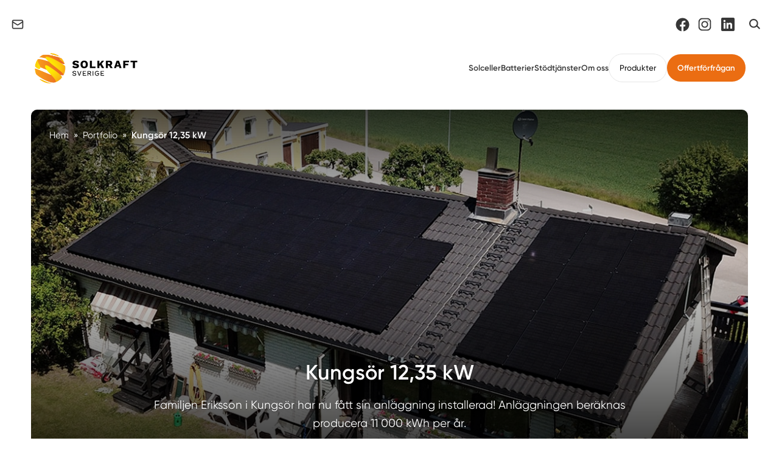

--- FILE ---
content_type: text/html; charset=utf-8
request_url: https://www.solkraftsverige.se/portfolio/kungsor-12-35-kw/?portfolioCats=8
body_size: 36201
content:
<!DOCTYPE html>

<html lang="sv">
  <head>
      

<meta name="csrf-param" content="authenticity_token" />
<meta name="csrf-token" content="uFssI1-PHhUf7jNvG1P9PL_7FJDgVjKpngG1o-7LvglZoRLevFsdk8uIh7-d_WbOaD7E7eG2oKsSgdLw6ajOIg" />


<!-- ######################################## -->

<!--            META CUSTOM DOMAIN            -->

<!-- ######################################## -->

 

<!-- Must be in this order -->
<link rel="stylesheet" href="/assets/tailwind_application-05b7497e9d85e208bfd8d2b5b7227edf4a4a53a3685a8458f88d467ae06350d8.css" />
<link rel="stylesheet" href="/assets/custom_application-20ccd291db186cfd5795b94d754de86165d267dcb3b5af81b581de9c1f0306e9.css" />

  <link rel="stylesheet" href="/assets/themes-1d6041024bc27bc6a04f1be8dd2cd300b4b3f0ea5b4317538aceef27423a2faf.css" />

<script src="https://maps.googleapis.com/maps/api/js?key=AIzaSyCOwyOcXj1s9a7bF_Wp_DZXnBee5FLDXto&amp;libraries=places" async="async"></script>



<!--- JAVASCIRPT -->
<script src="/assets/application-286289d917fb0275f1551d129f198e47e3d0886906f9a1aad88d654b45cd788f.js" defer="defer" type="module"></script>
<script src="/assets/packs/Form-0ba95064391a16b68e3af07e7f9d5276da85d845ddb794a668ce0eca0f389423.js" defer="defer" type="module"></script>
<script src="/assets/Marketing-33fb8bec9d522e115560ad4467bf11831343205dbe78669133cb8ea2fd0866ab.js" defer="defer" type="module"></script>





<!-- Title -->
<title>Kungsör 12,35 kW - Solkraft Sverige</title>

<meta name='robots' content='all'>


  <script type="application/ld+json">
    {
      "@context": "https://schema.org",
      "@type": "BreadcrumbList",
      "itemListElement": [
        {"@type":"ListItem","position":1,"name":"Hem","item":"https://www.solkraftsverige.se"},
        {
          "@type": "ListItem",
          "position": 2,
          "name": "Portfolio",
          "item": "https://www.solkraftsverige.se/portfolio"
        },
        {
          "@type": "ListItem",
          "position": 3,
          "name": "Kungsör 12,35 kW",
          "item": "https://www.solkraftsverige.se/portfolio/kungsor-12-35-kw"
        }
      ]
    }
  </script>






  <script type="application/ld+json">
    {
      "@context": "https://schema.org",
      "@type": "Article",
      "@id": "https://www.solkraftsverige.se/portfolio/kungsor-12-35-kw#article",
      
      "mainEntityOfPage": {
        "@type": "WebPage",
        "@id": "https://www.solkraftsverige.se/portfolio/kungsor-12-35-kw"
      },
      
      "url": "https://www.solkraftsverige.se/portfolio/kungsor-12-35-kw",

      "headline": "Kungsör 12,35 kW",
      "description": "Familjen Eriksson i Kungsör har nu fått sin anläggning installerad! Anläggningen beräknas producera 11 000 kWh per år.",
      "copyrightYear": 2026,
      
      "image": [
        {"@type":"ImageObject","url":"https://s3.eu-west-2.amazonaws.com/byggservice/photos/images/000/046/378/large/foretagsbild-pa-solkraft-sverige-ett-solcellsenergi-foretag-i-vastra-gotalands-lan.jpg"}
      ],

      "thumbnailUrl": "https://s3.eu-west-2.amazonaws.com/byggservice/photos/images/000/046/378/large/foretagsbild-pa-solkraft-sverige-ett-solcellsenergi-foretag-i-vastra-gotalands-lan.jpg",
      
      "dateCreated": "2025-09-02T13:56:15+02:00",
      "datePublished": "2025-09-02T13:56:15+02:00",
      "dateModified": "2025-09-02T13:58:55+02:00",
      
      "inLanguage": "sv-SE",
      
        "articleSection": "Portfolio",
      
          "author": [{
              "@type": "Organization",
              "name": "Smartproduktion"
            }],

      "publisher": {
        "@type": "Organization",
        "@id": "https://www.solkraftsverige.se#organization",
        "name": "Solkraft Sverige",
        "logo": {
            "@type": "ImageObject",
            "url": "https://s3.eu-west-2.amazonaws.com/byggservice/photos/images/000/045/993/medium/logotyp-for-solkraft-sverige.png"
        }
      },
      
      "isPartOf": [
        {
          "@type": "WebSite",
          "@id": "https://www.solkraftsverige.se#website",
          "name": "Solkraft Sverige",
          "url": "https://www.solkraftsverige.se"
        }
        ,{
          "@type": "CollectionPage",
          "@id": "https://www.solkraftsverige.se/portfolio#collection",
          "name": "Portfolio",
          "url": "https://www.solkraftsverige.se/portfolio"
        }
      ]
    }
  </script>




<!-- Schema.org LocalBusiness -->
  <script type="application/ld+json">
    { 
      "@context": "https://schema.org", 
      "@type": "LocalBusiness", 
      "@id": "https://www.solkraftsverige.se#organization",
      "name": "Solkraft Sverige", 
      "description": "Solkraft Sverige | Investera i solenergi och solceller tryggt och smidigt i Göteborg. Vi erbjuder kompletta lösningar med solpaneler i Göteborg för villa, BRF och företag. Boka kostnadsfritt hembesök idag!",
      "image": "https://s3.eu-west-2.amazonaws.com/byggservice/photos/images/000/046/378/large/foretagsbild-pa-solkraft-sverige-ett-solcellsenergi-foretag-i-vastra-gotalands-lan.jpg",
      "url": "https://www.solkraftsverige.se/",
        "logo": {
          "@type": "ImageObject",
          "url": "https://s3.eu-west-2.amazonaws.com/byggservice/photos/images/000/045/993/medium/logotyp-for-solkraft-sverige.png"
        },
      
          "email": "peter.olsen@solkraftsverige.se",

          "telephone": "076-1638399 ",

          "address": {
            "@type": "PostalAddress",
            "streetAddress": "Flöjelbergsgatan 18, van 2, 431 37 Mölndal",
            
              "addressLocality": "Mölndal",
            
              "addressRegion": "Västra Götalands län",
            
            "addressCountry": "SE"
          },
      
      "contactPoint": [
        { 
          "@type": "ContactPoint",
            "email": "peter.olsen@solkraftsverige.se",
          "contactType": "customer service"
        } 
      ]
      
    }
  </script>



<!-- Set character encoding for the document -->
<meta charset="utf-8">
<meta http-equiv="Content-Language" content="sv-SE" />
<meta property="og:site_name" content="Solkraft Sverige">
<meta property="og:locale" content="sv-SE">

<!-- Instruct Internet Explorer to use its latest rendering engine -->
<meta http-equiv="X-UA-Compatible" content="IE=edge,chrome=1" />
<script type="text/javascript">window.NREUM||(NREUM={});NREUM.info={"beacon":"bam.nr-data.net","errorBeacon":"bam.nr-data.net","licenseKey":"NRJS-3065e1f2ca3674032a7","applicationID":"592431955","transactionName":"Jl1WQ0AODloDRRdUBBdZXUNbDwUZBUJLTQoIbVxYXwALWBUYW1YJCVdbQ1sODGkWVl9c","queueTime":8,"applicationTime":498,"agent":""}</script>
<script type="text/javascript">(window.NREUM||(NREUM={})).init={ajax:{deny_list:["bam.nr-data.net"]},feature_flags:["soft_nav"]};(window.NREUM||(NREUM={})).loader_config={licenseKey:"NRJS-3065e1f2ca3674032a7",applicationID:"592431955",browserID:"601587301"};;/*! For license information please see nr-loader-rum-1.308.0.min.js.LICENSE.txt */
(()=>{var e,t,r={163:(e,t,r)=>{"use strict";r.d(t,{j:()=>E});var n=r(384),i=r(1741);var a=r(2555);r(860).K7.genericEvents;const s="experimental.resources",o="register",c=e=>{if(!e||"string"!=typeof e)return!1;try{document.createDocumentFragment().querySelector(e)}catch{return!1}return!0};var d=r(2614),u=r(944),l=r(8122);const f="[data-nr-mask]",g=e=>(0,l.a)(e,(()=>{const e={feature_flags:[],experimental:{allow_registered_children:!1,resources:!1},mask_selector:"*",block_selector:"[data-nr-block]",mask_input_options:{color:!1,date:!1,"datetime-local":!1,email:!1,month:!1,number:!1,range:!1,search:!1,tel:!1,text:!1,time:!1,url:!1,week:!1,textarea:!1,select:!1,password:!0}};return{ajax:{deny_list:void 0,block_internal:!0,enabled:!0,autoStart:!0},api:{get allow_registered_children(){return e.feature_flags.includes(o)||e.experimental.allow_registered_children},set allow_registered_children(t){e.experimental.allow_registered_children=t},duplicate_registered_data:!1},browser_consent_mode:{enabled:!1},distributed_tracing:{enabled:void 0,exclude_newrelic_header:void 0,cors_use_newrelic_header:void 0,cors_use_tracecontext_headers:void 0,allowed_origins:void 0},get feature_flags(){return e.feature_flags},set feature_flags(t){e.feature_flags=t},generic_events:{enabled:!0,autoStart:!0},harvest:{interval:30},jserrors:{enabled:!0,autoStart:!0},logging:{enabled:!0,autoStart:!0},metrics:{enabled:!0,autoStart:!0},obfuscate:void 0,page_action:{enabled:!0},page_view_event:{enabled:!0,autoStart:!0},page_view_timing:{enabled:!0,autoStart:!0},performance:{capture_marks:!1,capture_measures:!1,capture_detail:!0,resources:{get enabled(){return e.feature_flags.includes(s)||e.experimental.resources},set enabled(t){e.experimental.resources=t},asset_types:[],first_party_domains:[],ignore_newrelic:!0}},privacy:{cookies_enabled:!0},proxy:{assets:void 0,beacon:void 0},session:{expiresMs:d.wk,inactiveMs:d.BB},session_replay:{autoStart:!0,enabled:!1,preload:!1,sampling_rate:10,error_sampling_rate:100,collect_fonts:!1,inline_images:!1,fix_stylesheets:!0,mask_all_inputs:!0,get mask_text_selector(){return e.mask_selector},set mask_text_selector(t){c(t)?e.mask_selector="".concat(t,",").concat(f):""===t||null===t?e.mask_selector=f:(0,u.R)(5,t)},get block_class(){return"nr-block"},get ignore_class(){return"nr-ignore"},get mask_text_class(){return"nr-mask"},get block_selector(){return e.block_selector},set block_selector(t){c(t)?e.block_selector+=",".concat(t):""!==t&&(0,u.R)(6,t)},get mask_input_options(){return e.mask_input_options},set mask_input_options(t){t&&"object"==typeof t?e.mask_input_options={...t,password:!0}:(0,u.R)(7,t)}},session_trace:{enabled:!0,autoStart:!0},soft_navigations:{enabled:!0,autoStart:!0},spa:{enabled:!0,autoStart:!0},ssl:void 0,user_actions:{enabled:!0,elementAttributes:["id","className","tagName","type"]}}})());var p=r(6154),m=r(9324);let h=0;const v={buildEnv:m.F3,distMethod:m.Xs,version:m.xv,originTime:p.WN},b={consented:!1},y={appMetadata:{},get consented(){return this.session?.state?.consent||b.consented},set consented(e){b.consented=e},customTransaction:void 0,denyList:void 0,disabled:!1,harvester:void 0,isolatedBacklog:!1,isRecording:!1,loaderType:void 0,maxBytes:3e4,obfuscator:void 0,onerror:void 0,ptid:void 0,releaseIds:{},session:void 0,timeKeeper:void 0,registeredEntities:[],jsAttributesMetadata:{bytes:0},get harvestCount(){return++h}},_=e=>{const t=(0,l.a)(e,y),r=Object.keys(v).reduce((e,t)=>(e[t]={value:v[t],writable:!1,configurable:!0,enumerable:!0},e),{});return Object.defineProperties(t,r)};var w=r(5701);const x=e=>{const t=e.startsWith("http");e+="/",r.p=t?e:"https://"+e};var R=r(7836),k=r(3241);const A={accountID:void 0,trustKey:void 0,agentID:void 0,licenseKey:void 0,applicationID:void 0,xpid:void 0},S=e=>(0,l.a)(e,A),T=new Set;function E(e,t={},r,s){let{init:o,info:c,loader_config:d,runtime:u={},exposed:l=!0}=t;if(!c){const e=(0,n.pV)();o=e.init,c=e.info,d=e.loader_config}e.init=g(o||{}),e.loader_config=S(d||{}),c.jsAttributes??={},p.bv&&(c.jsAttributes.isWorker=!0),e.info=(0,a.D)(c);const f=e.init,m=[c.beacon,c.errorBeacon];T.has(e.agentIdentifier)||(f.proxy.assets&&(x(f.proxy.assets),m.push(f.proxy.assets)),f.proxy.beacon&&m.push(f.proxy.beacon),e.beacons=[...m],function(e){const t=(0,n.pV)();Object.getOwnPropertyNames(i.W.prototype).forEach(r=>{const n=i.W.prototype[r];if("function"!=typeof n||"constructor"===n)return;let a=t[r];e[r]&&!1!==e.exposed&&"micro-agent"!==e.runtime?.loaderType&&(t[r]=(...t)=>{const n=e[r](...t);return a?a(...t):n})})}(e),(0,n.US)("activatedFeatures",w.B)),u.denyList=[...f.ajax.deny_list||[],...f.ajax.block_internal?m:[]],u.ptid=e.agentIdentifier,u.loaderType=r,e.runtime=_(u),T.has(e.agentIdentifier)||(e.ee=R.ee.get(e.agentIdentifier),e.exposed=l,(0,k.W)({agentIdentifier:e.agentIdentifier,drained:!!w.B?.[e.agentIdentifier],type:"lifecycle",name:"initialize",feature:void 0,data:e.config})),T.add(e.agentIdentifier)}},384:(e,t,r)=>{"use strict";r.d(t,{NT:()=>s,US:()=>u,Zm:()=>o,bQ:()=>d,dV:()=>c,pV:()=>l});var n=r(6154),i=r(1863),a=r(1910);const s={beacon:"bam.nr-data.net",errorBeacon:"bam.nr-data.net"};function o(){return n.gm.NREUM||(n.gm.NREUM={}),void 0===n.gm.newrelic&&(n.gm.newrelic=n.gm.NREUM),n.gm.NREUM}function c(){let e=o();return e.o||(e.o={ST:n.gm.setTimeout,SI:n.gm.setImmediate||n.gm.setInterval,CT:n.gm.clearTimeout,XHR:n.gm.XMLHttpRequest,REQ:n.gm.Request,EV:n.gm.Event,PR:n.gm.Promise,MO:n.gm.MutationObserver,FETCH:n.gm.fetch,WS:n.gm.WebSocket},(0,a.i)(...Object.values(e.o))),e}function d(e,t){let r=o();r.initializedAgents??={},t.initializedAt={ms:(0,i.t)(),date:new Date},r.initializedAgents[e]=t}function u(e,t){o()[e]=t}function l(){return function(){let e=o();const t=e.info||{};e.info={beacon:s.beacon,errorBeacon:s.errorBeacon,...t}}(),function(){let e=o();const t=e.init||{};e.init={...t}}(),c(),function(){let e=o();const t=e.loader_config||{};e.loader_config={...t}}(),o()}},782:(e,t,r)=>{"use strict";r.d(t,{T:()=>n});const n=r(860).K7.pageViewTiming},860:(e,t,r)=>{"use strict";r.d(t,{$J:()=>u,K7:()=>c,P3:()=>d,XX:()=>i,Yy:()=>o,df:()=>a,qY:()=>n,v4:()=>s});const n="events",i="jserrors",a="browser/blobs",s="rum",o="browser/logs",c={ajax:"ajax",genericEvents:"generic_events",jserrors:i,logging:"logging",metrics:"metrics",pageAction:"page_action",pageViewEvent:"page_view_event",pageViewTiming:"page_view_timing",sessionReplay:"session_replay",sessionTrace:"session_trace",softNav:"soft_navigations",spa:"spa"},d={[c.pageViewEvent]:1,[c.pageViewTiming]:2,[c.metrics]:3,[c.jserrors]:4,[c.spa]:5,[c.ajax]:6,[c.sessionTrace]:7,[c.softNav]:8,[c.sessionReplay]:9,[c.logging]:10,[c.genericEvents]:11},u={[c.pageViewEvent]:s,[c.pageViewTiming]:n,[c.ajax]:n,[c.spa]:n,[c.softNav]:n,[c.metrics]:i,[c.jserrors]:i,[c.sessionTrace]:a,[c.sessionReplay]:a,[c.logging]:o,[c.genericEvents]:"ins"}},944:(e,t,r)=>{"use strict";r.d(t,{R:()=>i});var n=r(3241);function i(e,t){"function"==typeof console.debug&&(console.debug("New Relic Warning: https://github.com/newrelic/newrelic-browser-agent/blob/main/docs/warning-codes.md#".concat(e),t),(0,n.W)({agentIdentifier:null,drained:null,type:"data",name:"warn",feature:"warn",data:{code:e,secondary:t}}))}},1687:(e,t,r)=>{"use strict";r.d(t,{Ak:()=>d,Ze:()=>f,x3:()=>u});var n=r(3241),i=r(7836),a=r(3606),s=r(860),o=r(2646);const c={};function d(e,t){const r={staged:!1,priority:s.P3[t]||0};l(e),c[e].get(t)||c[e].set(t,r)}function u(e,t){e&&c[e]&&(c[e].get(t)&&c[e].delete(t),p(e,t,!1),c[e].size&&g(e))}function l(e){if(!e)throw new Error("agentIdentifier required");c[e]||(c[e]=new Map)}function f(e="",t="feature",r=!1){if(l(e),!e||!c[e].get(t)||r)return p(e,t);c[e].get(t).staged=!0,g(e)}function g(e){const t=Array.from(c[e]);t.every(([e,t])=>t.staged)&&(t.sort((e,t)=>e[1].priority-t[1].priority),t.forEach(([t])=>{c[e].delete(t),p(e,t)}))}function p(e,t,r=!0){const s=e?i.ee.get(e):i.ee,c=a.i.handlers;if(!s.aborted&&s.backlog&&c){if((0,n.W)({agentIdentifier:e,type:"lifecycle",name:"drain",feature:t}),r){const e=s.backlog[t],r=c[t];if(r){for(let t=0;e&&t<e.length;++t)m(e[t],r);Object.entries(r).forEach(([e,t])=>{Object.values(t||{}).forEach(t=>{t[0]?.on&&t[0]?.context()instanceof o.y&&t[0].on(e,t[1])})})}}s.isolatedBacklog||delete c[t],s.backlog[t]=null,s.emit("drain-"+t,[])}}function m(e,t){var r=e[1];Object.values(t[r]||{}).forEach(t=>{var r=e[0];if(t[0]===r){var n=t[1],i=e[3],a=e[2];n.apply(i,a)}})}},1738:(e,t,r)=>{"use strict";r.d(t,{U:()=>g,Y:()=>f});var n=r(3241),i=r(9908),a=r(1863),s=r(944),o=r(5701),c=r(3969),d=r(8362),u=r(860),l=r(4261);function f(e,t,r,a){const f=a||r;!f||f[e]&&f[e]!==d.d.prototype[e]||(f[e]=function(){(0,i.p)(c.xV,["API/"+e+"/called"],void 0,u.K7.metrics,r.ee),(0,n.W)({agentIdentifier:r.agentIdentifier,drained:!!o.B?.[r.agentIdentifier],type:"data",name:"api",feature:l.Pl+e,data:{}});try{return t.apply(this,arguments)}catch(e){(0,s.R)(23,e)}})}function g(e,t,r,n,s){const o=e.info;null===r?delete o.jsAttributes[t]:o.jsAttributes[t]=r,(s||null===r)&&(0,i.p)(l.Pl+n,[(0,a.t)(),t,r],void 0,"session",e.ee)}},1741:(e,t,r)=>{"use strict";r.d(t,{W:()=>a});var n=r(944),i=r(4261);class a{#e(e,...t){if(this[e]!==a.prototype[e])return this[e](...t);(0,n.R)(35,e)}addPageAction(e,t){return this.#e(i.hG,e,t)}register(e){return this.#e(i.eY,e)}recordCustomEvent(e,t){return this.#e(i.fF,e,t)}setPageViewName(e,t){return this.#e(i.Fw,e,t)}setCustomAttribute(e,t,r){return this.#e(i.cD,e,t,r)}noticeError(e,t){return this.#e(i.o5,e,t)}setUserId(e,t=!1){return this.#e(i.Dl,e,t)}setApplicationVersion(e){return this.#e(i.nb,e)}setErrorHandler(e){return this.#e(i.bt,e)}addRelease(e,t){return this.#e(i.k6,e,t)}log(e,t){return this.#e(i.$9,e,t)}start(){return this.#e(i.d3)}finished(e){return this.#e(i.BL,e)}recordReplay(){return this.#e(i.CH)}pauseReplay(){return this.#e(i.Tb)}addToTrace(e){return this.#e(i.U2,e)}setCurrentRouteName(e){return this.#e(i.PA,e)}interaction(e){return this.#e(i.dT,e)}wrapLogger(e,t,r){return this.#e(i.Wb,e,t,r)}measure(e,t){return this.#e(i.V1,e,t)}consent(e){return this.#e(i.Pv,e)}}},1863:(e,t,r)=>{"use strict";function n(){return Math.floor(performance.now())}r.d(t,{t:()=>n})},1910:(e,t,r)=>{"use strict";r.d(t,{i:()=>a});var n=r(944);const i=new Map;function a(...e){return e.every(e=>{if(i.has(e))return i.get(e);const t="function"==typeof e?e.toString():"",r=t.includes("[native code]"),a=t.includes("nrWrapper");return r||a||(0,n.R)(64,e?.name||t),i.set(e,r),r})}},2555:(e,t,r)=>{"use strict";r.d(t,{D:()=>o,f:()=>s});var n=r(384),i=r(8122);const a={beacon:n.NT.beacon,errorBeacon:n.NT.errorBeacon,licenseKey:void 0,applicationID:void 0,sa:void 0,queueTime:void 0,applicationTime:void 0,ttGuid:void 0,user:void 0,account:void 0,product:void 0,extra:void 0,jsAttributes:{},userAttributes:void 0,atts:void 0,transactionName:void 0,tNamePlain:void 0};function s(e){try{return!!e.licenseKey&&!!e.errorBeacon&&!!e.applicationID}catch(e){return!1}}const o=e=>(0,i.a)(e,a)},2614:(e,t,r)=>{"use strict";r.d(t,{BB:()=>s,H3:()=>n,g:()=>d,iL:()=>c,tS:()=>o,uh:()=>i,wk:()=>a});const n="NRBA",i="SESSION",a=144e5,s=18e5,o={STARTED:"session-started",PAUSE:"session-pause",RESET:"session-reset",RESUME:"session-resume",UPDATE:"session-update"},c={SAME_TAB:"same-tab",CROSS_TAB:"cross-tab"},d={OFF:0,FULL:1,ERROR:2}},2646:(e,t,r)=>{"use strict";r.d(t,{y:()=>n});class n{constructor(e){this.contextId=e}}},2843:(e,t,r)=>{"use strict";r.d(t,{G:()=>a,u:()=>i});var n=r(3878);function i(e,t=!1,r,i){(0,n.DD)("visibilitychange",function(){if(t)return void("hidden"===document.visibilityState&&e());e(document.visibilityState)},r,i)}function a(e,t,r){(0,n.sp)("pagehide",e,t,r)}},3241:(e,t,r)=>{"use strict";r.d(t,{W:()=>a});var n=r(6154);const i="newrelic";function a(e={}){try{n.gm.dispatchEvent(new CustomEvent(i,{detail:e}))}catch(e){}}},3606:(e,t,r)=>{"use strict";r.d(t,{i:()=>a});var n=r(9908);a.on=s;var i=a.handlers={};function a(e,t,r,a){s(a||n.d,i,e,t,r)}function s(e,t,r,i,a){a||(a="feature"),e||(e=n.d);var s=t[a]=t[a]||{};(s[r]=s[r]||[]).push([e,i])}},3878:(e,t,r)=>{"use strict";function n(e,t){return{capture:e,passive:!1,signal:t}}function i(e,t,r=!1,i){window.addEventListener(e,t,n(r,i))}function a(e,t,r=!1,i){document.addEventListener(e,t,n(r,i))}r.d(t,{DD:()=>a,jT:()=>n,sp:()=>i})},3969:(e,t,r)=>{"use strict";r.d(t,{TZ:()=>n,XG:()=>o,rs:()=>i,xV:()=>s,z_:()=>a});const n=r(860).K7.metrics,i="sm",a="cm",s="storeSupportabilityMetrics",o="storeEventMetrics"},4234:(e,t,r)=>{"use strict";r.d(t,{W:()=>a});var n=r(7836),i=r(1687);class a{constructor(e,t){this.agentIdentifier=e,this.ee=n.ee.get(e),this.featureName=t,this.blocked=!1}deregisterDrain(){(0,i.x3)(this.agentIdentifier,this.featureName)}}},4261:(e,t,r)=>{"use strict";r.d(t,{$9:()=>d,BL:()=>o,CH:()=>g,Dl:()=>_,Fw:()=>y,PA:()=>h,Pl:()=>n,Pv:()=>k,Tb:()=>l,U2:()=>a,V1:()=>R,Wb:()=>x,bt:()=>b,cD:()=>v,d3:()=>w,dT:()=>c,eY:()=>p,fF:()=>f,hG:()=>i,k6:()=>s,nb:()=>m,o5:()=>u});const n="api-",i="addPageAction",a="addToTrace",s="addRelease",o="finished",c="interaction",d="log",u="noticeError",l="pauseReplay",f="recordCustomEvent",g="recordReplay",p="register",m="setApplicationVersion",h="setCurrentRouteName",v="setCustomAttribute",b="setErrorHandler",y="setPageViewName",_="setUserId",w="start",x="wrapLogger",R="measure",k="consent"},5289:(e,t,r)=>{"use strict";r.d(t,{GG:()=>s,Qr:()=>c,sB:()=>o});var n=r(3878),i=r(6389);function a(){return"undefined"==typeof document||"complete"===document.readyState}function s(e,t){if(a())return e();const r=(0,i.J)(e),s=setInterval(()=>{a()&&(clearInterval(s),r())},500);(0,n.sp)("load",r,t)}function o(e){if(a())return e();(0,n.DD)("DOMContentLoaded",e)}function c(e){if(a())return e();(0,n.sp)("popstate",e)}},5607:(e,t,r)=>{"use strict";r.d(t,{W:()=>n});const n=(0,r(9566).bz)()},5701:(e,t,r)=>{"use strict";r.d(t,{B:()=>a,t:()=>s});var n=r(3241);const i=new Set,a={};function s(e,t){const r=t.agentIdentifier;a[r]??={},e&&"object"==typeof e&&(i.has(r)||(t.ee.emit("rumresp",[e]),a[r]=e,i.add(r),(0,n.W)({agentIdentifier:r,loaded:!0,drained:!0,type:"lifecycle",name:"load",feature:void 0,data:e})))}},6154:(e,t,r)=>{"use strict";r.d(t,{OF:()=>c,RI:()=>i,WN:()=>u,bv:()=>a,eN:()=>l,gm:()=>s,mw:()=>o,sb:()=>d});var n=r(1863);const i="undefined"!=typeof window&&!!window.document,a="undefined"!=typeof WorkerGlobalScope&&("undefined"!=typeof self&&self instanceof WorkerGlobalScope&&self.navigator instanceof WorkerNavigator||"undefined"!=typeof globalThis&&globalThis instanceof WorkerGlobalScope&&globalThis.navigator instanceof WorkerNavigator),s=i?window:"undefined"!=typeof WorkerGlobalScope&&("undefined"!=typeof self&&self instanceof WorkerGlobalScope&&self||"undefined"!=typeof globalThis&&globalThis instanceof WorkerGlobalScope&&globalThis),o=Boolean("hidden"===s?.document?.visibilityState),c=/iPad|iPhone|iPod/.test(s.navigator?.userAgent),d=c&&"undefined"==typeof SharedWorker,u=((()=>{const e=s.navigator?.userAgent?.match(/Firefox[/\s](\d+\.\d+)/);Array.isArray(e)&&e.length>=2&&e[1]})(),Date.now()-(0,n.t)()),l=()=>"undefined"!=typeof PerformanceNavigationTiming&&s?.performance?.getEntriesByType("navigation")?.[0]?.responseStart},6389:(e,t,r)=>{"use strict";function n(e,t=500,r={}){const n=r?.leading||!1;let i;return(...r)=>{n&&void 0===i&&(e.apply(this,r),i=setTimeout(()=>{i=clearTimeout(i)},t)),n||(clearTimeout(i),i=setTimeout(()=>{e.apply(this,r)},t))}}function i(e){let t=!1;return(...r)=>{t||(t=!0,e.apply(this,r))}}r.d(t,{J:()=>i,s:()=>n})},6630:(e,t,r)=>{"use strict";r.d(t,{T:()=>n});const n=r(860).K7.pageViewEvent},7699:(e,t,r)=>{"use strict";r.d(t,{It:()=>a,KC:()=>o,No:()=>i,qh:()=>s});var n=r(860);const i=16e3,a=1e6,s="SESSION_ERROR",o={[n.K7.logging]:!0,[n.K7.genericEvents]:!1,[n.K7.jserrors]:!1,[n.K7.ajax]:!1}},7836:(e,t,r)=>{"use strict";r.d(t,{P:()=>o,ee:()=>c});var n=r(384),i=r(8990),a=r(2646),s=r(5607);const o="nr@context:".concat(s.W),c=function e(t,r){var n={},s={},u={},l=!1;try{l=16===r.length&&d.initializedAgents?.[r]?.runtime.isolatedBacklog}catch(e){}var f={on:p,addEventListener:p,removeEventListener:function(e,t){var r=n[e];if(!r)return;for(var i=0;i<r.length;i++)r[i]===t&&r.splice(i,1)},emit:function(e,r,n,i,a){!1!==a&&(a=!0);if(c.aborted&&!i)return;t&&a&&t.emit(e,r,n);var o=g(n);m(e).forEach(e=>{e.apply(o,r)});var d=v()[s[e]];d&&d.push([f,e,r,o]);return o},get:h,listeners:m,context:g,buffer:function(e,t){const r=v();if(t=t||"feature",f.aborted)return;Object.entries(e||{}).forEach(([e,n])=>{s[n]=t,t in r||(r[t]=[])})},abort:function(){f._aborted=!0,Object.keys(f.backlog).forEach(e=>{delete f.backlog[e]})},isBuffering:function(e){return!!v()[s[e]]},debugId:r,backlog:l?{}:t&&"object"==typeof t.backlog?t.backlog:{},isolatedBacklog:l};return Object.defineProperty(f,"aborted",{get:()=>{let e=f._aborted||!1;return e||(t&&(e=t.aborted),e)}}),f;function g(e){return e&&e instanceof a.y?e:e?(0,i.I)(e,o,()=>new a.y(o)):new a.y(o)}function p(e,t){n[e]=m(e).concat(t)}function m(e){return n[e]||[]}function h(t){return u[t]=u[t]||e(f,t)}function v(){return f.backlog}}(void 0,"globalEE"),d=(0,n.Zm)();d.ee||(d.ee=c)},8122:(e,t,r)=>{"use strict";r.d(t,{a:()=>i});var n=r(944);function i(e,t){try{if(!e||"object"!=typeof e)return(0,n.R)(3);if(!t||"object"!=typeof t)return(0,n.R)(4);const r=Object.create(Object.getPrototypeOf(t),Object.getOwnPropertyDescriptors(t)),a=0===Object.keys(r).length?e:r;for(let s in a)if(void 0!==e[s])try{if(null===e[s]){r[s]=null;continue}Array.isArray(e[s])&&Array.isArray(t[s])?r[s]=Array.from(new Set([...e[s],...t[s]])):"object"==typeof e[s]&&"object"==typeof t[s]?r[s]=i(e[s],t[s]):r[s]=e[s]}catch(e){r[s]||(0,n.R)(1,e)}return r}catch(e){(0,n.R)(2,e)}}},8362:(e,t,r)=>{"use strict";r.d(t,{d:()=>a});var n=r(9566),i=r(1741);class a extends i.W{agentIdentifier=(0,n.LA)(16)}},8374:(e,t,r)=>{r.nc=(()=>{try{return document?.currentScript?.nonce}catch(e){}return""})()},8990:(e,t,r)=>{"use strict";r.d(t,{I:()=>i});var n=Object.prototype.hasOwnProperty;function i(e,t,r){if(n.call(e,t))return e[t];var i=r();if(Object.defineProperty&&Object.keys)try{return Object.defineProperty(e,t,{value:i,writable:!0,enumerable:!1}),i}catch(e){}return e[t]=i,i}},9324:(e,t,r)=>{"use strict";r.d(t,{F3:()=>i,Xs:()=>a,xv:()=>n});const n="1.308.0",i="PROD",a="CDN"},9566:(e,t,r)=>{"use strict";r.d(t,{LA:()=>o,bz:()=>s});var n=r(6154);const i="xxxxxxxx-xxxx-4xxx-yxxx-xxxxxxxxxxxx";function a(e,t){return e?15&e[t]:16*Math.random()|0}function s(){const e=n.gm?.crypto||n.gm?.msCrypto;let t,r=0;return e&&e.getRandomValues&&(t=e.getRandomValues(new Uint8Array(30))),i.split("").map(e=>"x"===e?a(t,r++).toString(16):"y"===e?(3&a()|8).toString(16):e).join("")}function o(e){const t=n.gm?.crypto||n.gm?.msCrypto;let r,i=0;t&&t.getRandomValues&&(r=t.getRandomValues(new Uint8Array(e)));const s=[];for(var o=0;o<e;o++)s.push(a(r,i++).toString(16));return s.join("")}},9908:(e,t,r)=>{"use strict";r.d(t,{d:()=>n,p:()=>i});var n=r(7836).ee.get("handle");function i(e,t,r,i,a){a?(a.buffer([e],i),a.emit(e,t,r)):(n.buffer([e],i),n.emit(e,t,r))}}},n={};function i(e){var t=n[e];if(void 0!==t)return t.exports;var a=n[e]={exports:{}};return r[e](a,a.exports,i),a.exports}i.m=r,i.d=(e,t)=>{for(var r in t)i.o(t,r)&&!i.o(e,r)&&Object.defineProperty(e,r,{enumerable:!0,get:t[r]})},i.f={},i.e=e=>Promise.all(Object.keys(i.f).reduce((t,r)=>(i.f[r](e,t),t),[])),i.u=e=>"nr-rum-1.308.0.min.js",i.o=(e,t)=>Object.prototype.hasOwnProperty.call(e,t),e={},t="NRBA-1.308.0.PROD:",i.l=(r,n,a,s)=>{if(e[r])e[r].push(n);else{var o,c;if(void 0!==a)for(var d=document.getElementsByTagName("script"),u=0;u<d.length;u++){var l=d[u];if(l.getAttribute("src")==r||l.getAttribute("data-webpack")==t+a){o=l;break}}if(!o){c=!0;var f={296:"sha512-+MIMDsOcckGXa1EdWHqFNv7P+JUkd5kQwCBr3KE6uCvnsBNUrdSt4a/3/L4j4TxtnaMNjHpza2/erNQbpacJQA=="};(o=document.createElement("script")).charset="utf-8",i.nc&&o.setAttribute("nonce",i.nc),o.setAttribute("data-webpack",t+a),o.src=r,0!==o.src.indexOf(window.location.origin+"/")&&(o.crossOrigin="anonymous"),f[s]&&(o.integrity=f[s])}e[r]=[n];var g=(t,n)=>{o.onerror=o.onload=null,clearTimeout(p);var i=e[r];if(delete e[r],o.parentNode&&o.parentNode.removeChild(o),i&&i.forEach(e=>e(n)),t)return t(n)},p=setTimeout(g.bind(null,void 0,{type:"timeout",target:o}),12e4);o.onerror=g.bind(null,o.onerror),o.onload=g.bind(null,o.onload),c&&document.head.appendChild(o)}},i.r=e=>{"undefined"!=typeof Symbol&&Symbol.toStringTag&&Object.defineProperty(e,Symbol.toStringTag,{value:"Module"}),Object.defineProperty(e,"__esModule",{value:!0})},i.p="https://js-agent.newrelic.com/",(()=>{var e={374:0,840:0};i.f.j=(t,r)=>{var n=i.o(e,t)?e[t]:void 0;if(0!==n)if(n)r.push(n[2]);else{var a=new Promise((r,i)=>n=e[t]=[r,i]);r.push(n[2]=a);var s=i.p+i.u(t),o=new Error;i.l(s,r=>{if(i.o(e,t)&&(0!==(n=e[t])&&(e[t]=void 0),n)){var a=r&&("load"===r.type?"missing":r.type),s=r&&r.target&&r.target.src;o.message="Loading chunk "+t+" failed: ("+a+": "+s+")",o.name="ChunkLoadError",o.type=a,o.request=s,n[1](o)}},"chunk-"+t,t)}};var t=(t,r)=>{var n,a,[s,o,c]=r,d=0;if(s.some(t=>0!==e[t])){for(n in o)i.o(o,n)&&(i.m[n]=o[n]);if(c)c(i)}for(t&&t(r);d<s.length;d++)a=s[d],i.o(e,a)&&e[a]&&e[a][0](),e[a]=0},r=self["webpackChunk:NRBA-1.308.0.PROD"]=self["webpackChunk:NRBA-1.308.0.PROD"]||[];r.forEach(t.bind(null,0)),r.push=t.bind(null,r.push.bind(r))})(),(()=>{"use strict";i(8374);var e=i(8362),t=i(860);const r=Object.values(t.K7);var n=i(163);var a=i(9908),s=i(1863),o=i(4261),c=i(1738);var d=i(1687),u=i(4234),l=i(5289),f=i(6154),g=i(944),p=i(384);const m=e=>f.RI&&!0===e?.privacy.cookies_enabled;function h(e){return!!(0,p.dV)().o.MO&&m(e)&&!0===e?.session_trace.enabled}var v=i(6389),b=i(7699);class y extends u.W{constructor(e,t){super(e.agentIdentifier,t),this.agentRef=e,this.abortHandler=void 0,this.featAggregate=void 0,this.loadedSuccessfully=void 0,this.onAggregateImported=new Promise(e=>{this.loadedSuccessfully=e}),this.deferred=Promise.resolve(),!1===e.init[this.featureName].autoStart?this.deferred=new Promise((t,r)=>{this.ee.on("manual-start-all",(0,v.J)(()=>{(0,d.Ak)(e.agentIdentifier,this.featureName),t()}))}):(0,d.Ak)(e.agentIdentifier,t)}importAggregator(e,t,r={}){if(this.featAggregate)return;const n=async()=>{let n;await this.deferred;try{if(m(e.init)){const{setupAgentSession:t}=await i.e(296).then(i.bind(i,3305));n=t(e)}}catch(e){(0,g.R)(20,e),this.ee.emit("internal-error",[e]),(0,a.p)(b.qh,[e],void 0,this.featureName,this.ee)}try{if(!this.#t(this.featureName,n,e.init))return(0,d.Ze)(this.agentIdentifier,this.featureName),void this.loadedSuccessfully(!1);const{Aggregate:i}=await t();this.featAggregate=new i(e,r),e.runtime.harvester.initializedAggregates.push(this.featAggregate),this.loadedSuccessfully(!0)}catch(e){(0,g.R)(34,e),this.abortHandler?.(),(0,d.Ze)(this.agentIdentifier,this.featureName,!0),this.loadedSuccessfully(!1),this.ee&&this.ee.abort()}};f.RI?(0,l.GG)(()=>n(),!0):n()}#t(e,r,n){if(this.blocked)return!1;switch(e){case t.K7.sessionReplay:return h(n)&&!!r;case t.K7.sessionTrace:return!!r;default:return!0}}}var _=i(6630),w=i(2614),x=i(3241);class R extends y{static featureName=_.T;constructor(e){var t;super(e,_.T),this.setupInspectionEvents(e.agentIdentifier),t=e,(0,c.Y)(o.Fw,function(e,r){"string"==typeof e&&("/"!==e.charAt(0)&&(e="/"+e),t.runtime.customTransaction=(r||"http://custom.transaction")+e,(0,a.p)(o.Pl+o.Fw,[(0,s.t)()],void 0,void 0,t.ee))},t),this.importAggregator(e,()=>i.e(296).then(i.bind(i,3943)))}setupInspectionEvents(e){const t=(t,r)=>{t&&(0,x.W)({agentIdentifier:e,timeStamp:t.timeStamp,loaded:"complete"===t.target.readyState,type:"window",name:r,data:t.target.location+""})};(0,l.sB)(e=>{t(e,"DOMContentLoaded")}),(0,l.GG)(e=>{t(e,"load")}),(0,l.Qr)(e=>{t(e,"navigate")}),this.ee.on(w.tS.UPDATE,(t,r)=>{(0,x.W)({agentIdentifier:e,type:"lifecycle",name:"session",data:r})})}}class k extends e.d{constructor(e){var t;(super(),f.gm)?(this.features={},(0,p.bQ)(this.agentIdentifier,this),this.desiredFeatures=new Set(e.features||[]),this.desiredFeatures.add(R),(0,n.j)(this,e,e.loaderType||"agent"),t=this,(0,c.Y)(o.cD,function(e,r,n=!1){if("string"==typeof e){if(["string","number","boolean"].includes(typeof r)||null===r)return(0,c.U)(t,e,r,o.cD,n);(0,g.R)(40,typeof r)}else(0,g.R)(39,typeof e)},t),function(e){(0,c.Y)(o.Dl,function(t,r=!1){if("string"!=typeof t&&null!==t)return void(0,g.R)(41,typeof t);const n=e.info.jsAttributes["enduser.id"];r&&null!=n&&n!==t?(0,a.p)(o.Pl+"setUserIdAndResetSession",[t],void 0,"session",e.ee):(0,c.U)(e,"enduser.id",t,o.Dl,!0)},e)}(this),function(e){(0,c.Y)(o.nb,function(t){if("string"==typeof t||null===t)return(0,c.U)(e,"application.version",t,o.nb,!1);(0,g.R)(42,typeof t)},e)}(this),function(e){(0,c.Y)(o.d3,function(){e.ee.emit("manual-start-all")},e)}(this),function(e){(0,c.Y)(o.Pv,function(t=!0){if("boolean"==typeof t){if((0,a.p)(o.Pl+o.Pv,[t],void 0,"session",e.ee),e.runtime.consented=t,t){const t=e.features.page_view_event;t.onAggregateImported.then(e=>{const r=t.featAggregate;e&&!r.sentRum&&r.sendRum()})}}else(0,g.R)(65,typeof t)},e)}(this),this.run()):(0,g.R)(21)}get config(){return{info:this.info,init:this.init,loader_config:this.loader_config,runtime:this.runtime}}get api(){return this}run(){try{const e=function(e){const t={};return r.forEach(r=>{t[r]=!!e[r]?.enabled}),t}(this.init),n=[...this.desiredFeatures];n.sort((e,r)=>t.P3[e.featureName]-t.P3[r.featureName]),n.forEach(r=>{if(!e[r.featureName]&&r.featureName!==t.K7.pageViewEvent)return;if(r.featureName===t.K7.spa)return void(0,g.R)(67);const n=function(e){switch(e){case t.K7.ajax:return[t.K7.jserrors];case t.K7.sessionTrace:return[t.K7.ajax,t.K7.pageViewEvent];case t.K7.sessionReplay:return[t.K7.sessionTrace];case t.K7.pageViewTiming:return[t.K7.pageViewEvent];default:return[]}}(r.featureName).filter(e=>!(e in this.features));n.length>0&&(0,g.R)(36,{targetFeature:r.featureName,missingDependencies:n}),this.features[r.featureName]=new r(this)})}catch(e){(0,g.R)(22,e);for(const e in this.features)this.features[e].abortHandler?.();const t=(0,p.Zm)();delete t.initializedAgents[this.agentIdentifier]?.features,delete this.sharedAggregator;return t.ee.get(this.agentIdentifier).abort(),!1}}}var A=i(2843),S=i(782);class T extends y{static featureName=S.T;constructor(e){super(e,S.T),f.RI&&((0,A.u)(()=>(0,a.p)("docHidden",[(0,s.t)()],void 0,S.T,this.ee),!0),(0,A.G)(()=>(0,a.p)("winPagehide",[(0,s.t)()],void 0,S.T,this.ee)),this.importAggregator(e,()=>i.e(296).then(i.bind(i,2117))))}}var E=i(3969);class I extends y{static featureName=E.TZ;constructor(e){super(e,E.TZ),f.RI&&document.addEventListener("securitypolicyviolation",e=>{(0,a.p)(E.xV,["Generic/CSPViolation/Detected"],void 0,this.featureName,this.ee)}),this.importAggregator(e,()=>i.e(296).then(i.bind(i,9623)))}}new k({features:[R,T,I],loaderType:"lite"})})()})();</script>

<!-- Viewport for responsive web design -->
<meta name="viewport" content="width=device-width, initial-scale=1.0">

<meta property="author" name='Solkraft Sverige'>
<meta name="apple-mobile-web-app-title" content="Kungsör 12,35 kW - Solkraft Sverige">
<meta name="mobile-web-app-capable" content="yes">
<meta name="apple-mobile-web-app-status-bar-style" content="white" />

<!-- Keywords -->
<meta name='keywords' content='Solpaneler Kungsör' />

<!-- Meta Description -->
<meta name="description" content="Familjen Eriksson i Kungsör har nu fått sin anläggning installerad! Anläggningen beräknas producera 11 000 kWh per år.">

<meta http-equiv="X-UA-Compatible" content="IE=edge,chrome=1" />
<meta name="apple-mobile-web-app-status-bar-style" content="black" />
<meta http-equiv="cleartype" content="on" />
<meta name="HandheldFriendly" content="true" />
<meta name="theme-color" content="#47704c">

<meta name="application-name" content="Solkraft Sverige" />
<meta name="msapplication-tooltip" content="https://www.solkraftsverige.se/" />
<meta name="msapplication-navbutton-color" content="#47704c" />

<!-- Geo location -->
<meta name="geo.placename" content="Sverige" />

<!-- SPRÅK -->
<link rel="alternate" hreflang="sv-se" href="https://www.solkraftsverige.se/portfolio/kungsor-12-35-kw" />
<link rel="alternate" hreflang="x-default" href="https://www.solkraftsverige.se/portfolio/kungsor-12-35-kw" />
<meta name="distribution" content="global" />
<meta name="google" value="notranslate" />

<!-- Facebook meta -->
<meta property="og:type" content="article">
<meta property="og:url" content="https://www.solkraftsverige.se/portfolio/kungsor-12-35-kw">
<meta property="og:title" content="Kungsör 12,35 kW - Solkraft Sverige">
<meta property="og:description" content="Familjen Eriksson i Kungsör har nu fått sin anläggning installerad! Anläggningen beräknas producera 11 000 kWh per år.">
<meta property="og:image:height" content="600px">  
<meta property="og:image:width" content="314px">  
<meta property="og:image" content="https://s3.eu-west-2.amazonaws.com/byggservice/photos/images/000/046/378/large/foretagsbild-pa-solkraft-sverige-ett-solcellsenergi-foretag-i-vastra-gotalands-lan.jpg?1756814261">
<meta property="og:image:alt" content="Kungsör 12,35 kW - Solkraft Sverige">
<link rel="image_src" href="https://s3.eu-west-2.amazonaws.com/byggservice/photos/images/000/046/378/large/foretagsbild-pa-solkraft-sverige-ett-solcellsenergi-foretag-i-vastra-gotalands-lan.jpg?1756814261" />

<!-- Twitter meta -->
<meta name="twitter:card" content="summary_large_image">
<meta name="twitter:site" content="Solkraft Sverige">
<meta name="twitter:creator" content="Solkraft Sverige">
<meta name="twitter:url" content="https://www.solkraftsverige.se/portfolio/kungsor-12-35-kw">
<meta name="twitter:title" content="Kungsör 12,35 kW - Solkraft Sverige">
<meta name="twitter:description" content="Familjen Eriksson i Kungsör har nu fått sin anläggning installerad! Anläggningen beräknas producera 11 000 kWh per år.">
<meta name="twitter:image" content="https://s3.eu-west-2.amazonaws.com/byggservice/photos/images/000/046/378/large/foretagsbild-pa-solkraft-sverige-ett-solcellsenergi-foretag-i-vastra-gotalands-lan.jpg?1756814261">
<meta name="twitter:image:src" content="https://s3.eu-west-2.amazonaws.com/byggservice/photos/images/000/046/378/large/foretagsbild-pa-solkraft-sverige-ett-solcellsenergi-foretag-i-vastra-gotalands-lan.jpg?1756814261">
<meta name="twitter:image:alt" content="Kungsör 12,35 kW - Solkraft Sverige">

  <!-- Standard favicon -->
  <link rel="icon" type="image/x-icon" href="https://s3.eu-west-2.amazonaws.com/byggservice/photos/images/000/045/993/medium/logotyp-for-solkraft-sverige.png?1756295720" />
  <!-- Recommended favicon format -->
  <link rel="icon" type="image/png" href="https://s3.eu-west-2.amazonaws.com/byggservice/photos/images/000/045/993/medium/logotyp-for-solkraft-sverige.png?1756295720" />
  <!-- Apple Touch Icon -->
  <link rel="apple-touch-icon" href="https://s3.eu-west-2.amazonaws.com/byggservice/photos/images/000/045/993/medium/logotyp-for-solkraft-sverige.png?1756295720">  
  <link rel="apple-touch-icon-precomposed" sizes="57x57" href="https://s3.eu-west-2.amazonaws.com/byggservice/photos/images/000/045/993/medium/logotyp-for-solkraft-sverige.png?1756295720" />
  <link rel="apple-touch-icon-precomposed" sizes="114x114" href="https://s3.eu-west-2.amazonaws.com/byggservice/photos/images/000/045/993/medium/logotyp-for-solkraft-sverige.png?1756295720" />
  <link rel="apple-touch-icon-precomposed" sizes="72x72" href="https://s3.eu-west-2.amazonaws.com/byggservice/photos/images/000/045/993/medium/logotyp-for-solkraft-sverige.png?1756295720" />
  <link rel="apple-touch-icon-precomposed" sizes="144x144" href="https://s3.eu-west-2.amazonaws.com/byggservice/photos/images/000/045/993/medium/logotyp-for-solkraft-sverige.png?1756295720" />
  <link rel="apple-touch-icon-precomposed" sizes="120x120" href="https://s3.eu-west-2.amazonaws.com/byggservice/photos/images/000/045/993/medium/logotyp-for-solkraft-sverige.png?1756295720" />
  <link rel="apple-touch-icon-precomposed" sizes="152x152" href="https://s3.eu-west-2.amazonaws.com/byggservice/photos/images/000/045/993/medium/logotyp-for-solkraft-sverige.png?1756295720" />
  <link href="https://s3.eu-west-2.amazonaws.com/byggservice/photos/images/000/045/993/medium/logotyp-for-solkraft-sverige.png?1756295720" media="(device-width: 320px)" rel="apple-touch-startup-image">
  <link href="https://s3.eu-west-2.amazonaws.com/byggservice/photos/images/000/045/993/medium/logotyp-for-solkraft-sverige.png?1756295720" media="(device-width: 320px) and (-webkit-device-pixel-ratio: 2)" rel="apple-touch-startup-image">
  <link href="https://s3.eu-west-2.amazonaws.com/byggservice/photos/images/000/045/993/medium/logotyp-for-solkraft-sverige.png?1756295720" media="(device-width: 768px) and (orientation: portrait)" rel="apple-touch-startup-image">
  <link href="https://s3.eu-west-2.amazonaws.com/byggservice/photos/images/000/045/993/medium/logotyp-for-solkraft-sverige.png?1756295720" media="(device-width: 768px) and (orientation: landscape)" rel="apple-touch-startup-image">
  <link href="https://s3.eu-west-2.amazonaws.com/byggservice/photos/images/000/045/993/medium/logotyp-for-solkraft-sverige.png?1756295720" media="(device-width: 1536px) and (orientation: portrait) and (-webkit-device-pixel-ratio: 2)" rel="apple-touch-startup-image">
  <link href="https://s3.eu-west-2.amazonaws.com/byggservice/photos/images/000/045/993/medium/logotyp-for-solkraft-sverige.png?1756295720" media="(device-width: 1536px) and (orientation: landscape) and (-webkit-device-pixel-ratio: 2)" rel="apple-touch-startup-image">

<!-- Helps prevent duplicate content issues -->
<link rel="canonical" href="https://www.solkraftsverige.se/portfolio/kungsor-12-35-kw">  

  
    <!-- Måste fixa Google Analytics och Webmaster Tools -->

<!-- TrustBox script -->
<script type="text/javascript" src="//widget.trustpilot.com/bootstrap/v5/tp.widget.bootstrap.min.js" async></script>
<!-- End TrustBox script -->

<link rel="preconnect" href="https://fonts.googleapis.com">
<link rel="preconnect" href="https://fonts.gstatic.com" crossorigin>
<link href="https://fonts.googleapis.com/css2?family=Plus+Jakarta+Sans:ital,wght@0,200..800;1,200..800&display=swap" rel="stylesheet">


<script>
  document.addEventListener("DOMContentLoaded", function () {
    const oldEmail = "peter.olsen@solkraftsverige.se";
    const newEmail = "info@solkraftsverige.se";

    const targetElements = document.querySelectorAll(".footer, .AboutUsContactUsEmail");

    targetElements.forEach(el => {
      el.innerHTML = el.innerHTML.split(oldEmail).join(newEmail);
    });
  });
</script>

<!-- Google tag (gtag.js) -->
<script async src="https://www.googletagmanager.com/gtag/js?id=AW-929205738">
</script>
<script>
  window.dataLayer = window.dataLayer || [];
  function gtag(){dataLayer.push(arguments);}
  gtag('js', new Date());

  gtag('config', 'AW-929205738');
</script>  



<script>
  window.addEventListener("DOMContentLoaded", function () {
    window.smartproduktion_design_data = {"color_primary":"#47704C","color_primary_light":"rgba(58.99999999999998, 139.00000000000006, 219, 1)","color_primary_dark":"rgba(15.876152738923947, 85.82713795458979, 156.5302843016069, 1)","color_heading":"rgba(6.000000000000002, 28.000000000000043, 51, 1)","color_text":"rgba(55, 55, 55, 1)","color_line":"#e6e6e6","color_button":"rgba(235.20519159456117, 109.22586404593068, 18.181980271290087, 1)","color_button_hover":"rgba(221, 152.99999999999997, 70, 1)","color_button_outline":"rgba(18, 18, 18, 1)","color_green_dark":"#45986A","color_green_light":"rgba(203, 244, 201, 1)","color_green_smooth":"#56B37F","color_icon_primary":"rgba(235, 116.00000000000003, 30.000000000000014, 1)","color_icon_complementary":"rgba(235, 116.00000000000003, 30.000000000000014, 1)","color_link":"rgba(255, 169.99999999999991, 66.99999999999999, 1)","color_link_hover":"rgba(221.0840543881335, 152.63678910107376, 69.69480881204863, 1)","color_background_primary":"rgba(235, 116.00000000000003, 30.000000000000014, 1)","color_background_primary_light":"rgba(220.5409889394925, 220.5409889394925, 220.5409889394925, 0.2)","typography_size":"16","typography_heading":"Gilroy","typography_heading_light":"Gilroy Light","typography_heading_regular":"Gilroy Regular","typography_heading_medium":"Gilroy Medium","typography_heading_bold":"Gilroy Bold","typography_heading_black":"Gilroy Black","typography_text":"Gilroy","typography_text_light":"Gilroy Light","typography_text_regular":"Gilroy Regular","typography_text_medium":"Gilroy Medium","typography_text_bold":"Gilroy Bold","typography_text_black":"Gilroy Black","border_radius_image":"10px","border_radius_card":"10px","border_radius_button":"500px"};


console.log(`heading_font: Gilroy`);
console.log(`paragraph_font: Gilroy`);

function updateRootDesignVariables(variable, data) {
  document.querySelector(':root').style.setProperty(variable, data);
}

// Colors
updateRootDesignVariables("--color-primary", smartproduktion_design_data.color_primary);
updateRootDesignVariables("--color-primary-light", smartproduktion_design_data.color_primary_light);
updateRootDesignVariables("--color-primary-dark", smartproduktion_design_data.color_primary_dark);

updateRootDesignVariables("--color-heading", smartproduktion_design_data.color_heading);
updateRootDesignVariables("--color-text", smartproduktion_design_data.color_text);

updateRootDesignVariables("--color-link", smartproduktion_design_data.color_link);
updateRootDesignVariables("--color-link-hover", smartproduktion_design_data.color_link_hover);

updateRootDesignVariables("--color-button", smartproduktion_design_data.color_button);
updateRootDesignVariables("--color-button-hover", smartproduktion_design_data.color_button_hover);
updateRootDesignVariables("--color-button-outline", smartproduktion_design_data.color_button_outline);

updateRootDesignVariables("--color-line", smartproduktion_design_data.color_line);

updateRootDesignVariables("--color-green-dark", smartproduktion_design_data.color_green_dark);
updateRootDesignVariables("--color-green-light", smartproduktion_design_data.color_green_light);
updateRootDesignVariables("--color-green-smooth", smartproduktion_design_data.color_green_smooth);

updateRootDesignVariables("--color-icon-primary", smartproduktion_design_data.color_icon_primary);
updateRootDesignVariables("--color-icon-complementary", smartproduktion_design_data.color_icon_complementary);

updateRootDesignVariables("--color-background-primary", smartproduktion_design_data.color_background_primary);
updateRootDesignVariables("--color-background-primary-light", smartproduktion_design_data.color_background_primary_light);

// Typography size
updateRootDesignVariables("--typography-size", `${smartproduktion_design_data.typography_size}px`)

// Typography regular text
updateRootDesignVariables("--typography-text", smartproduktion_design_data.typography_text)
updateRootDesignVariables("--typography-text-light", smartproduktion_design_data.typography_text_light)
updateRootDesignVariables("--typography-text-regular", smartproduktion_design_data.typography_text_regular)
updateRootDesignVariables("--typography-text-medium", smartproduktion_design_data.typography_text_medium)
updateRootDesignVariables("--typography-text-bold", smartproduktion_design_data.typography_text_bold)
updateRootDesignVariables("--typography-text-black", smartproduktion_design_data.typography_text_black)

// Typography titles & headings
updateRootDesignVariables("--typography-heading", smartproduktion_design_data.typography_heading)
updateRootDesignVariables("--typography-heading-light", smartproduktion_design_data.typography_heading_light)
updateRootDesignVariables("--typography-heading-regular", smartproduktion_design_data.typography_heading_regular)
updateRootDesignVariables("--typography-heading-medium", smartproduktion_design_data.typography_heading_medium)
updateRootDesignVariables("--typography-heading-bold", smartproduktion_design_data.typography_heading_bold)
updateRootDesignVariables("--typography-heading-black", smartproduktion_design_data.typography_heading_bold)

// Border radius 
updateRootDesignVariables("--border-radius-image", smartproduktion_design_data.border_radius_image)
updateRootDesignVariables("--border-radius-card", smartproduktion_design_data.border_radius_card)
updateRootDesignVariables("--border-radius-button", smartproduktion_design_data.border_radius_button)

  updateRootDesignVariables("--custom-domain-theme-client-max-width", "1280px")
  updateRootDesignVariables("--custom-domain-theme-client-inside-max-width", "1080px")

      $('#head-font').append(`<style>
    @font-face {
      font-family: 'Gilroy Light';
      font-weight: 400;
      src: url('/assets/Gilroy-Light-f5a027827e3735e196978f228889ebd8b66498682e001912a553ea18767140b5.otf');
      font-display: swap;
    }

    @font-face {
      font-family: 'Gilroy Regular';
      font-weight: 400;
      src: url('/assets/Gilroy-Regular-1ab4a7d4b344c6963b073ff2a24963ab7de17f0bf95a349e922803037fa40396.otf');
      font-display: swap;
    }

    @font-face {
      font-family: 'Gilroy Medium';
      font-weight: 500;
      src: url('/assets/Gilroy-Medium-03f4b332281ee1ac596dd162b966cb7493238fbc00b4d2942b218ee8827d99a0.otf');
      font-display: swap;
    }

    @font-face {
      font-family: 'Gilroy Bold';
      font-weight: 600;
      src: url('/assets/Gilroy-Bold-1e816cc2d091400a1fd98847b89b0e8275653c9624aa6d355b4ef8368c065b4d.otf');
      font-display: swap;
    }
    
    @font-face {
      font-family: 'Gilroy ExtraBold';
      font-weight: 900;
      src: url('/assets/Gilroy-Black-e0f765edbaebb3145b58cdf36dd7cca59a355cd1011ed7ac197808441e78fb66.otf');
      font-display: swap;
    }




</style>


`); 

  
  })
</script>
<div id="head-font"></div>

  <!-- Google Tag Manager in HEAD -->
  <script>
    (function(w,d,s,l,i){w[l]=w[l]||[];w[l].push({'gtm.start':
    new Date().getTime(),event:'gtm.js'});var f=d.getElementsByTagName(s)[0],
    j=d.createElement(s),dl=l!='dataLayer'?'&l='+l:'';j.async=true;j.src=
    'https://www.googletagmanager.com/gtm.js?id='+i+dl;f.parentNode.insertBefore(j,f);
    })(window,document,'script','dataLayer','GTM-NTF7D2QH');
  </script>
  <!-- End Google Tag Manager -->


  </head>

  <body 
    class="
      custom_domain_application 
      SP-body-custom_domains 
      SP-body-collection_page 
      CustomHTMLTheme
      CustomerView
      
      BodyCollectionPage
      BodyCustomDomains
      BodyCustomDomainsCollectionPage

      bg-white
    " 
    data-price-compare-website="" 
    data-user-company-id="false"
    data-user-company-slug="false"
    data-user-id=""
    data-user-slug=""
    data-current-user-id=""
    data-current-user-slug=""
    data-admin=""

    
    
    
    data-custom-domain-id='1543'
    data-custom-domain-title='Solkraft Sverige'
    data-custom-domain-company-id='7029'
    data-custom-domain-company-slug='solkraft-emk-ab'
    data-custom-domain-company-name='Solkraft Sverige'
  >
    
      <!-- Google Tag Manager (noscript) in BODY -->
  <noscript><iframe src="https://www.googletagmanager.com/ns.html?id=GTM-NTF7D2QH" height="0" width="0" style="display:none;visibility:hidden"></iframe></noscript>
  <!-- End Google Tag Manager (noscript) -->

    <!-- Must be after Google Tag Manager-->
    

    
    
    
  <div class="customDomainMain customDomainDesign customDomainDesignCustomHTMLTheme customDomainDesignCollectionPage customDomainDesignCustomDomains">
  <div class="insideDomainDesign">
    <div class="NavigationCustomDomainTarget ">
    

<style>
  :root {
    --primary-color: #EA803E;
  }

  .NavigationContainer {
    transition: background-color 0.3s ease;
  }

  .NavigationContainer.scrolled {
    background-color: white;
    box-shadow: 0 1px 3px 0 rgb(0 0 0 / 0.1);
    padding-top: 0px;
    border-bottom: 3px solid var(--primary-color);
  }

  .NavigationContainer.scrolled .navigationForCustomHTMLCompanyWithExtraNeeds {
    display: none;
  }

  .DesktopNavigation {
    display: flex;
    gap: 1rem;
  }

  .MobileNavigation {
    display: none;
  }

  .defaultLogo img {
    max-height: var(--logo-height);
    width: auto;
  }

  .NavigationLink:hover {
    background-color: var(--color-background-primary-light);
  }

  .NavigationLink {
    color: var(--color-text);
    font-size: 14px;
  }
  
  .NavigationLink svg {
    width: 16px;
    height: 16px;
  }
  
  

  html body.CustomerView .NavigationContainer.scrolled .DropdownContentSection .NavigationLink svg {
    fill: transparent!important;  
  }

  .DropdownContentSection {
    padding: 1.5rem 1.25rem;
    right: -20px;
    width: 420px; 
  }

  
  @media (min-width: 1280px) {
    .DropdownContentSection {
      right: -30px;
      width: 460px;
    }
  }

  @media (min-width: 1420px) {
    .DropdownContentSection {
      right: -50px;
      width: 620px;
    }
  }

  @media (max-width: 768px) {
    .defaultLogo img {
       max-width: 150px;
    }

    .DesktopNavigation {
      display: none;
    }

    .MobileNavigation {
      display: flex;
    }
    #mobile-menu {
      width: calc(100% - 2rem);
      margin: auto;
      border-radius: 4px;
    }
  }

  .group:hover .dropdown-content,
  .group:focus-within .dropdown-content {
    opacity: 1;
    pointer-events: auto;
  }

  html body.BodyIndex .SupportAndEmail svg {
      fill: transparent!important;
      stroke: white;
  }
  html body:not(.BodyIndex) .NavigationContainer .navigationForCustomHTMLCompanyWithExtraNeeds .SupportAndEmail svg {
     fill: transparent!important;
  }


</style>

<div class="NavigationContainer fixed top-0 z-3 w-full ">

    <div class="navigationForCustomHTMLCompanyWithExtraNeeds">
      <div class="flex items-center py-6 pb-4 custom-domain-theme-client-max-width icon-fill-with-hover">
        
          <a href="/generellt/felanmalan" 
            class="flex items-center SupportAndEmail"
            style="margin-left: 0;"
            rel="nofollow"
>
            <svg xmlns="http://www.w3.org/2000/svg" width="20px" height="20px" viewBox="0 0 24 24" fill="none" stroke="currentColor" stroke-width="2" stroke-linecap="round" stroke-linejoin="round" class="lucide lucide-mail-icon lucide-mail stroke " id="lucide-mail-svg-icon" data-icon-behavior="lucide-mail-open"><path d="m22 7-8.991 5.727a2 2 0 0 1-2.009 0L2 7"></path><rect x="2" y="4" width="20" height="16" rx="2"></rect></svg>

            <span class="ml-2 bold text-white">
              Support & felanmälan
            </span>
          </a>
          
    
            <div class="ml-auto flex items-center space-x-2 icon-fill-with-hover">
              
                <a href="https://www.facebook.com/solkraftsverige/" target="_blank" rel="nofollow"
                  title="Facebook" class="flex items-center">
                  <svg xmlns="http://www.w3.org/2000/svg" fill="#000000" viewBox="0 0 64 64" width="27px" height="27px" id="facebook-circle-svg-icon" class="no-stroke " data-icon-behavior="facebook-circle-open"><path d="M32,6C17.642,6,6,17.642,6,32c0,13.035,9.603,23.799,22.113,25.679V38.89H21.68v-6.834h6.433v-4.548 c0-7.529,3.668-10.833,9.926-10.833c2.996,0,4.583,0.223,5.332,0.323v5.965h-4.268c-2.656,0-3.584,2.52-3.584,5.358v3.735h7.785 l-1.055,6.834h-6.73v18.843C48.209,56.013,58,45.163,58,32C58,17.642,46.359,6,32,6z"></path></svg>

                </a>
              
    
              
                <a href="https://www.instagram.com/solkraftsverige/" target="_blank"
                  rel="nofollow" title="Instagram" class="flex items-center">
                  <svg xmlns="http://www.w3.org/2000/svg" viewBox="0 0 32 32" width="30px" height="30px" id="instagram-small-svg-icon" class="no-stroke " data-icon-behavior="instagram-small-open"><path d="M 11.46875 5 C 7.917969 5 5 7.914063 5 11.46875 L 5 20.53125 C 5 24.082031 7.914063 27 11.46875 27 L 20.53125 27 C 24.082031 27 27 24.085938 27 20.53125 L 27 11.46875 C 27 7.917969 24.085938 5 20.53125 5 Z M 11.46875 7 L 20.53125 7 C 23.003906 7 25 8.996094 25 11.46875 L 25 20.53125 C 25 23.003906 23.003906 25 20.53125 25 L 11.46875 25 C 8.996094 25 7 23.003906 7 20.53125 L 7 11.46875 C 7 8.996094 8.996094 7 11.46875 7 Z M 21.90625 9.1875 C 21.402344 9.1875 21 9.589844 21 10.09375 C 21 10.597656 21.402344 11 21.90625 11 C 22.410156 11 22.8125 10.597656 22.8125 10.09375 C 22.8125 9.589844 22.410156 9.1875 21.90625 9.1875 Z M 16 10 C 12.699219 10 10 12.699219 10 16 C 10 19.300781 12.699219 22 16 22 C 19.300781 22 22 19.300781 22 16 C 22 12.699219 19.300781 10 16 10 Z M 16 12 C 18.222656 12 20 13.777344 20 16 C 20 18.222656 18.222656 20 16 20 C 13.777344 20 12 18.222656 12 16 C 12 13.777344 13.777344 12 16 12 Z"></path></svg>

                </a>
              
              
              
                <a href="https://www.linkedin.com/company/solkraft-sverige/" target="_blank"
                  rel="nofollow" title="Linkedin" class="flex items-center">
                  <svg xmlns="https://www.w3.org/2000/svg" title="Linkedin" viewBox="0 0 30 30" width="30px" height="30px" id="linkedin-svg-icon" class="no-stroke " data-icon-behavior="linkedin-open">    <path d="M24,4H6C4.895,4,4,4.895,4,6v18c0,1.105,0.895,2,2,2h18c1.105,0,2-0.895,2-2V6C26,4.895,25.105,4,24,4z M10.954,22h-2.95 v-9.492h2.95V22z M9.449,11.151c-0.951,0-1.72-0.771-1.72-1.72c0-0.949,0.77-1.719,1.72-1.719c0.948,0,1.719,0.771,1.719,1.719 C11.168,10.38,10.397,11.151,9.449,11.151z M22.004,22h-2.948v-4.616c0-1.101-0.02-2.517-1.533-2.517 c-1.535,0-1.771,1.199-1.771,2.437V22h-2.948v-9.492h2.83v1.297h0.04c0.394-0.746,1.356-1.533,2.791-1.533 c2.987,0,3.539,1.966,3.539,4.522V22z"></path></svg>

                </a>
              
					  <script src="/assets/packs/custom_domains/Search-58a3a9b8e04a05974a66300e96abf479b952bd743c61fe1a67298471062ec7c5.js" defer="defer" type="module"></script>

  <div id="CustomSearchBox"></div>

            </div>
      </div>
    </div>

  <div class="max-w-7xl mx-auto flex items-center justify-between px-3 sm:px-6 py-3">
    <!-- LOGO -->
    <div class="defaultLogo companyLogo">
      
        <a href="/">
          <img src="https://s3.eu-west-2.amazonaws.com/byggservice/photos/images/000/046/118/large/solkraft-sverige-logotyp.png?1756482594" alt="Logotyp" class="h-14 w-auto object-contain" />
        </a>
      
    </div>

    <!-- Desktop Navigation -->
    <nav class="DesktopNavigation flex items-center">
      
        <div class="relative group">
          <span class="MainDesktopNavItem text-sm font-bold cursor-pointer py-2 block text-color-text" tabindex="0">
            Solceller
          </span>
          
          <div class="DropdownContentSection absolute grid grid-cols-2 gap-2 bg-white border shadow-lg rounded-md opacity-0 transition-opacity pointer-events-none dropdown-content z-50">
            
              <a href="/artiklar/vaxande-marknad-for-solceller" class="NavigationLink block px-4 py-3 font-bold flex items-center justify-between">
                <span class="truncate font-bold">Växande marknad för solceller</span>
                
                <svg xmlns="http://www.w3.org/2000/svg" width="24" height="24" viewBox="0 0 24 24" fill="none" stroke="#2b2b2b" stroke-width="2" stroke-linecap="round" stroke-linejoin="round" class="lucide lucide-arrow-right-icon lucide-arrow-right"><path d="M5 12h14"/><path d="m12 5 7 7-7 7"/></svg>
              </a>
            
              <a href="/artiklar/solcellskampanj" class="NavigationLink block px-4 py-3 font-bold flex items-center justify-between">
                <span class="truncate font-bold">Solcellskampanj</span>
                
                <svg xmlns="http://www.w3.org/2000/svg" width="24" height="24" viewBox="0 0 24 24" fill="none" stroke="#2b2b2b" stroke-width="2" stroke-linecap="round" stroke-linejoin="round" class="lucide lucide-arrow-right-icon lucide-arrow-right"><path d="M5 12h14"/><path d="m12 5 7 7-7 7"/></svg>
              </a>
            
              <a href="/artiklar/vad-ska-man-tanka-pa-nar-man-skaffar-solceller" class="NavigationLink block px-4 py-3 font-bold flex items-center justify-between">
                <span class="truncate font-bold">Att tänka på med solceller</span>
                
                <svg xmlns="http://www.w3.org/2000/svg" width="24" height="24" viewBox="0 0 24 24" fill="none" stroke="#2b2b2b" stroke-width="2" stroke-linecap="round" stroke-linejoin="round" class="lucide lucide-arrow-right-icon lucide-arrow-right"><path d="M5 12h14"/><path d="m12 5 7 7-7 7"/></svg>
              </a>
            
              <a href="/artiklar/vad-kostar-solceller-i-goteborg" class="NavigationLink block px-4 py-3 font-bold flex items-center justify-between">
                <span class="truncate font-bold">Kostnaden för solceller</span>
                
                <svg xmlns="http://www.w3.org/2000/svg" width="24" height="24" viewBox="0 0 24 24" fill="none" stroke="#2b2b2b" stroke-width="2" stroke-linecap="round" stroke-linejoin="round" class="lucide lucide-arrow-right-icon lucide-arrow-right"><path d="M5 12h14"/><path d="m12 5 7 7-7 7"/></svg>
              </a>
            
              <a href="/artiklar/tankvart-innan-investering-i-solceller" class="NavigationLink block px-4 py-3 font-bold flex items-center justify-between">
                <span class="truncate font-bold">Att tänka på inför solcellsinvesteringen</span>
                
                <svg xmlns="http://www.w3.org/2000/svg" width="24" height="24" viewBox="0 0 24 24" fill="none" stroke="#2b2b2b" stroke-width="2" stroke-linecap="round" stroke-linejoin="round" class="lucide lucide-arrow-right-icon lucide-arrow-right"><path d="M5 12h14"/><path d="m12 5 7 7-7 7"/></svg>
              </a>
            
              <a href="/vart-erbjudande/solceller-for-villa" class="NavigationLink block px-4 py-3 font-bold flex items-center justify-between">
                <span class="truncate font-bold">Solceller för villaägare</span>
                
                <svg xmlns="http://www.w3.org/2000/svg" width="24" height="24" viewBox="0 0 24 24" fill="none" stroke="#2b2b2b" stroke-width="2" stroke-linecap="round" stroke-linejoin="round" class="lucide lucide-arrow-right-icon lucide-arrow-right"><path d="M5 12h14"/><path d="m12 5 7 7-7 7"/></svg>
              </a>
            
          </div>
        </div>
      
        <div class="relative group">
          <span class="MainDesktopNavItem text-sm font-bold cursor-pointer py-2 block text-color-text" tabindex="0">
            Batterier
          </span>
          
          <div class="DropdownContentSection absolute grid grid-cols-2 gap-2 bg-white border shadow-lg rounded-md opacity-0 transition-opacity pointer-events-none dropdown-content z-50">
            
              <a href="/artiklar/sa-kan-foretag-spara-pengar-med-batterier-energilagring-och-stodtjanster" class="NavigationLink block px-4 py-3 font-bold flex items-center justify-between">
                <span class="truncate font-bold">Spara pengar med batterier</span>
                
                <svg xmlns="http://www.w3.org/2000/svg" width="24" height="24" viewBox="0 0 24 24" fill="none" stroke="#2b2b2b" stroke-width="2" stroke-linecap="round" stroke-linejoin="round" class="lucide lucide-arrow-right-icon lucide-arrow-right"><path d="M5 12h14"/><path d="m12 5 7 7-7 7"/></svg>
              </a>
            
              <a href="/artiklar/stodtjanster-gor-batterier-till-en-hallbar-investering" class="NavigationLink block px-4 py-3 font-bold flex items-center justify-between">
                <span class="truncate font-bold">Batteri som hållbar investering</span>
                
                <svg xmlns="http://www.w3.org/2000/svg" width="24" height="24" viewBox="0 0 24 24" fill="none" stroke="#2b2b2b" stroke-width="2" stroke-linecap="round" stroke-linejoin="round" class="lucide lucide-arrow-right-icon lucide-arrow-right"><path d="M5 12h14"/><path d="m12 5 7 7-7 7"/></svg>
              </a>
            
              <a href="/vart-erbjudande/batterier" class="NavigationLink block px-4 py-3 font-bold flex items-center justify-between">
                <span class="truncate font-bold">Marknadens bästa batterilösning</span>
                
                <svg xmlns="http://www.w3.org/2000/svg" width="24" height="24" viewBox="0 0 24 24" fill="none" stroke="#2b2b2b" stroke-width="2" stroke-linecap="round" stroke-linejoin="round" class="lucide lucide-arrow-right-icon lucide-arrow-right"><path d="M5 12h14"/><path d="m12 5 7 7-7 7"/></svg>
              </a>
            
          </div>
        </div>
      
        <div class="relative group">
          <span class="MainDesktopNavItem text-sm font-bold cursor-pointer py-2 block text-color-text" tabindex="0">
            Stödtjänster
          </span>
          
          <div class="DropdownContentSection absolute grid grid-cols-2 gap-2 bg-white border shadow-lg rounded-md opacity-0 transition-opacity pointer-events-none dropdown-content z-50">
            
              <a href="/artiklar/batterilagring-stodtjanster" class="NavigationLink block px-4 py-3 font-bold flex items-center justify-between">
                <span class="truncate font-bold">Batterilagring med stödtjänster</span>
                
                <svg xmlns="http://www.w3.org/2000/svg" width="24" height="24" viewBox="0 0 24 24" fill="none" stroke="#2b2b2b" stroke-width="2" stroke-linecap="round" stroke-linejoin="round" class="lucide lucide-arrow-right-icon lucide-arrow-right"><path d="M5 12h14"/><path d="m12 5 7 7-7 7"/></svg>
              </a>
            
              <a href="/artiklar/stodtjanster-gor-batterier-till-en-hallbar-investering" class="NavigationLink block px-4 py-3 font-bold flex items-center justify-between">
                <span class="truncate font-bold">Hållbar investering</span>
                
                <svg xmlns="http://www.w3.org/2000/svg" width="24" height="24" viewBox="0 0 24 24" fill="none" stroke="#2b2b2b" stroke-width="2" stroke-linecap="round" stroke-linejoin="round" class="lucide lucide-arrow-right-icon lucide-arrow-right"><path d="M5 12h14"/><path d="m12 5 7 7-7 7"/></svg>
              </a>
            
              <a href="/artiklar/stodtjanster" class="NavigationLink block px-4 py-3 font-bold flex items-center justify-between">
                <span class="truncate font-bold">Stödtjänster</span>
                
                <svg xmlns="http://www.w3.org/2000/svg" width="24" height="24" viewBox="0 0 24 24" fill="none" stroke="#2b2b2b" stroke-width="2" stroke-linecap="round" stroke-linejoin="round" class="lucide lucide-arrow-right-icon lucide-arrow-right"><path d="M5 12h14"/><path d="m12 5 7 7-7 7"/></svg>
              </a>
            
              <a href="/artiklar/sa-kan-foretag-spara-pengar-med-batterier-energilagring-och-stodtjanster" class="NavigationLink block px-4 py-3 font-bold flex items-center justify-between">
                <span class="truncate font-bold">Spara pengar med energilagring & stödtjänster</span>
                
                <svg xmlns="http://www.w3.org/2000/svg" width="24" height="24" viewBox="0 0 24 24" fill="none" stroke="#2b2b2b" stroke-width="2" stroke-linecap="round" stroke-linejoin="round" class="lucide lucide-arrow-right-icon lucide-arrow-right"><path d="M5 12h14"/><path d="m12 5 7 7-7 7"/></svg>
              </a>
            
              <a href="/artiklar/nu-kan-du-fa-gront-avdrag-aven-om-du-erbjuder-stodtjanster" class="NavigationLink block px-4 py-3 font-bold flex items-center justify-between">
                <span class="truncate font-bold">Grönt avdrag</span>
                
                <svg xmlns="http://www.w3.org/2000/svg" width="24" height="24" viewBox="0 0 24 24" fill="none" stroke="#2b2b2b" stroke-width="2" stroke-linecap="round" stroke-linejoin="round" class="lucide lucide-arrow-right-icon lucide-arrow-right"><path d="M5 12h14"/><path d="m12 5 7 7-7 7"/></svg>
              </a>
            
              <a href="/artiklar/nu-erbjuder-solkraft-sverige-energilagring-med-stodtjanster" class="NavigationLink block px-4 py-3 font-bold flex items-center justify-between">
                <span class="truncate font-bold">Energilagring med stödtjänster</span>
                
                <svg xmlns="http://www.w3.org/2000/svg" width="24" height="24" viewBox="0 0 24 24" fill="none" stroke="#2b2b2b" stroke-width="2" stroke-linecap="round" stroke-linejoin="round" class="lucide lucide-arrow-right-icon lucide-arrow-right"><path d="M5 12h14"/><path d="m12 5 7 7-7 7"/></svg>
              </a>
            
              <a href="/artiklar/forsta-begrepp-som-stodtjanster-aggregator-och-arbitrage" class="NavigationLink block px-4 py-3 font-bold flex items-center justify-between">
                <span class="truncate font-bold">Förstå begreppen</span>
                
                <svg xmlns="http://www.w3.org/2000/svg" width="24" height="24" viewBox="0 0 24 24" fill="none" stroke="#2b2b2b" stroke-width="2" stroke-linecap="round" stroke-linejoin="round" class="lucide lucide-arrow-right-icon lucide-arrow-right"><path d="M5 12h14"/><path d="m12 5 7 7-7 7"/></svg>
              </a>
            
          </div>
        </div>
      
        <div class="relative group">
          <span class="MainDesktopNavItem text-sm font-bold cursor-pointer py-2 block text-color-text" tabindex="0">
            Om oss
          </span>
          
          <div class="DropdownContentSection absolute grid grid-cols-2 gap-2 bg-white border shadow-lg rounded-md opacity-0 transition-opacity pointer-events-none dropdown-content z-50">
            
              <a href="/generellt/om-oss" class="NavigationLink block px-4 py-3 font-bold flex items-center justify-between">
                <span class="truncate font-bold">Om oss</span>
                
                <svg xmlns="http://www.w3.org/2000/svg" width="24" height="24" viewBox="0 0 24 24" fill="none" stroke="#2b2b2b" stroke-width="2" stroke-linecap="round" stroke-linejoin="round" class="lucide lucide-arrow-right-icon lucide-arrow-right"><path d="M5 12h14"/><path d="m12 5 7 7-7 7"/></svg>
              </a>
            
              <a href="/generellt/kontakta-oss" class="NavigationLink block px-4 py-3 font-bold flex items-center justify-between">
                <span class="truncate font-bold">Kontakta oss</span>
                
                <svg xmlns="http://www.w3.org/2000/svg" width="24" height="24" viewBox="0 0 24 24" fill="none" stroke="#2b2b2b" stroke-width="2" stroke-linecap="round" stroke-linejoin="round" class="lucide lucide-arrow-right-icon lucide-arrow-right"><path d="M5 12h14"/><path d="m12 5 7 7-7 7"/></svg>
              </a>
            
              <a href="/generellt/tjänster" class="NavigationLink block px-4 py-3 font-bold flex items-center justify-between">
                <span class="truncate font-bold">Tjänster</span>
                
                <svg xmlns="http://www.w3.org/2000/svg" width="24" height="24" viewBox="0 0 24 24" fill="none" stroke="#2b2b2b" stroke-width="2" stroke-linecap="round" stroke-linejoin="round" class="lucide lucide-arrow-right-icon lucide-arrow-right"><path d="M5 12h14"/><path d="m12 5 7 7-7 7"/></svg>
              </a>
            
              <a href="/generellt/fragor-och-svar" class="NavigationLink block px-4 py-3 font-bold flex items-center justify-between">
                <span class="truncate font-bold">Frågor & svar</span>
                
                <svg xmlns="http://www.w3.org/2000/svg" width="24" height="24" viewBox="0 0 24 24" fill="none" stroke="#2b2b2b" stroke-width="2" stroke-linecap="round" stroke-linejoin="round" class="lucide lucide-arrow-right-icon lucide-arrow-right"><path d="M5 12h14"/><path d="m12 5 7 7-7 7"/></svg>
              </a>
            
              <a href="/generellt/broschyrer" class="NavigationLink block px-4 py-3 font-bold flex items-center justify-between">
                <span class="truncate font-bold">Broschyrer</span>
                
                <svg xmlns="http://www.w3.org/2000/svg" width="24" height="24" viewBox="0 0 24 24" fill="none" stroke="#2b2b2b" stroke-width="2" stroke-linecap="round" stroke-linejoin="round" class="lucide lucide-arrow-right-icon lucide-arrow-right"><path d="M5 12h14"/><path d="m12 5 7 7-7 7"/></svg>
              </a>
            
              <a href="/generellt/trygghetsavtal" class="NavigationLink block px-4 py-3 font-bold flex items-center justify-between">
                <span class="truncate font-bold">Trygghetsavtal</span>
                
                <svg xmlns="http://www.w3.org/2000/svg" width="24" height="24" viewBox="0 0 24 24" fill="none" stroke="#2b2b2b" stroke-width="2" stroke-linecap="round" stroke-linejoin="round" class="lucide lucide-arrow-right-icon lucide-arrow-right"><path d="M5 12h14"/><path d="m12 5 7 7-7 7"/></svg>
              </a>
            
              <a href="/generellt/felanmalan" class="NavigationLink block px-4 py-3 font-bold flex items-center justify-between">
                <span class="truncate font-bold">Support & felanmälan</span>
                
                <svg xmlns="http://www.w3.org/2000/svg" width="24" height="24" viewBox="0 0 24 24" fill="none" stroke="#2b2b2b" stroke-width="2" stroke-linecap="round" stroke-linejoin="round" class="lucide lucide-arrow-right-icon lucide-arrow-right"><path d="M5 12h14"/><path d="m12 5 7 7-7 7"/></svg>
              </a>
            
              <a href="/generellt/recensioner" class="NavigationLink block px-4 py-3 font-bold flex items-center justify-between">
                <span class="truncate font-bold">Recensioner</span>
                
                <svg xmlns="http://www.w3.org/2000/svg" width="24" height="24" viewBox="0 0 24 24" fill="none" stroke="#2b2b2b" stroke-width="2" stroke-linecap="round" stroke-linejoin="round" class="lucide lucide-arrow-right-icon lucide-arrow-right"><path d="M5 12h14"/><path d="m12 5 7 7-7 7"/></svg>
              </a>
            
              <a href="/generellt/referensklubben" class="NavigationLink block px-4 py-3 font-bold flex items-center justify-between">
                <span class="truncate font-bold">Referensklubben</span>
                
                <svg xmlns="http://www.w3.org/2000/svg" width="24" height="24" viewBox="0 0 24 24" fill="none" stroke="#2b2b2b" stroke-width="2" stroke-linecap="round" stroke-linejoin="round" class="lucide lucide-arrow-right-icon lucide-arrow-right"><path d="M5 12h14"/><path d="m12 5 7 7-7 7"/></svg>
              </a>
            
              <a href="/nyheter" class="NavigationLink block px-4 py-3 font-bold flex items-center justify-between">
                <span class="truncate font-bold">Nyheter</span>
                
                <svg xmlns="http://www.w3.org/2000/svg" width="24" height="24" viewBox="0 0 24 24" fill="none" stroke="#2b2b2b" stroke-width="2" stroke-linecap="round" stroke-linejoin="round" class="lucide lucide-arrow-right-icon lucide-arrow-right"><path d="M5 12h14"/><path d="m12 5 7 7-7 7"/></svg>
              </a>
            
              <a href="/solceller" class="NavigationLink block px-4 py-3 font-bold flex items-center justify-between">
                <span class="truncate font-bold">Arbetsområden</span>
                
                <svg xmlns="http://www.w3.org/2000/svg" width="24" height="24" viewBox="0 0 24 24" fill="none" stroke="#2b2b2b" stroke-width="2" stroke-linecap="round" stroke-linejoin="round" class="lucide lucide-arrow-right-icon lucide-arrow-right"><path d="M5 12h14"/><path d="m12 5 7 7-7 7"/></svg>
              </a>
            
              <a href="/generellt/lediga-tjanster" class="NavigationLink block px-4 py-3 font-bold flex items-center justify-between">
                <span class="truncate font-bold">Lediga jobb</span>
                
                <svg xmlns="http://www.w3.org/2000/svg" width="24" height="24" viewBox="0 0 24 24" fill="none" stroke="#2b2b2b" stroke-width="2" stroke-linecap="round" stroke-linejoin="round" class="lucide lucide-arrow-right-icon lucide-arrow-right"><path d="M5 12h14"/><path d="m12 5 7 7-7 7"/></svg>
              </a>
            
          </div>
        </div>
      

      <a href="/produktsortiment" class="btn btn-outline btn-medium">
        Produkter
      </a>

      <a href="/offertförfrågan" class="btn btn-regular btn-medium">
        Offertförfrågan
      </a>
    </nav>

    <!-- Mobile Hamburger -->
    <div class="MobileNavigation flex items-center gap-2">
      <a href="/offertförfrågan" class="btn btn-regular btn-medium">
        Offertförfrågan
      </a>
      <span id="mobile-menu-toggle" class="text-gray-700 text-4xl focus:outline-none cursor-pointer">
        <svg xmlns="http://www.w3.org/2000/svg" width="24" height="24" viewBox="0 0 24 24" fill="none" stroke="currentColor" stroke-width="2" stroke-linecap="round" stroke-linejoin="round" class="lucide lucide-menu-icon lucide-menu"><line x1="4" x2="20" y1="12" y2="12"/><line x1="4" x2="20" y1="6" y2="6"/><line x1="4" x2="20" y1="18" y2="18"/></svg>
      </span>
    </div>
  </div>

  <!-- Mobile Menu -->
  <div id="mobile-menu" class="hidden md:hidden bg-white border-t shadow-sm">
    
      <div class="border-b" style="border-color: #e0e0e0;">
        <span type="button" class="w-full text-left px-6 py-5 font-semibold text-gray-800 flex justify-between items-center font-bold cursor-pointer" onclick="toggleMobileDropdown('solceller')" type="button">
          Solceller
          <span class="mobile-menu-icon" id="solceller-icon">▼</span>
        </span>
        <div id="solceller-dropdown" class="hidden flex-col">
          
            <a href="/artiklar/vaxande-marknad-for-solceller" class="NavigationLink block px-6 py-3 font-bold">
              Växande marknad för solceller
            </a>
          
            <a href="/artiklar/solcellskampanj" class="NavigationLink block px-6 py-3 font-bold">
              Solcellskampanj
            </a>
          
            <a href="/artiklar/vad-ska-man-tanka-pa-nar-man-skaffar-solceller" class="NavigationLink block px-6 py-3 font-bold">
              Att tänka på med solceller
            </a>
          
            <a href="/artiklar/vad-kostar-solceller-i-goteborg" class="NavigationLink block px-6 py-3 font-bold">
              Kostnaden för solceller
            </a>
          
            <a href="/artiklar/tankvart-innan-investering-i-solceller" class="NavigationLink block px-6 py-3 font-bold">
              Att tänka på inför solcellsinvesteringen
            </a>
          
            <a href="/vart-erbjudande/solceller-for-villa" class="NavigationLink block px-6 py-3 font-bold">
              Solceller för villaägare
            </a>
          
        </div>
      </div>  
    
      <div class="border-b" style="border-color: #e0e0e0;">
        <span type="button" class="w-full text-left px-6 py-5 font-semibold text-gray-800 flex justify-between items-center font-bold cursor-pointer" onclick="toggleMobileDropdown('batterier')" type="button">
          Batterier
          <span class="mobile-menu-icon" id="batterier-icon">▼</span>
        </span>
        <div id="batterier-dropdown" class="hidden flex-col">
          
            <a href="/artiklar/sa-kan-foretag-spara-pengar-med-batterier-energilagring-och-stodtjanster" class="NavigationLink block px-6 py-3 font-bold">
              Spara pengar med batterier
            </a>
          
            <a href="/artiklar/stodtjanster-gor-batterier-till-en-hallbar-investering" class="NavigationLink block px-6 py-3 font-bold">
              Batteri som hållbar investering
            </a>
          
            <a href="/vart-erbjudande/batterier" class="NavigationLink block px-6 py-3 font-bold">
              Marknadens bästa batterilösning
            </a>
          
        </div>
      </div>  
    
      <div class="border-b" style="border-color: #e0e0e0;">
        <span type="button" class="w-full text-left px-6 py-5 font-semibold text-gray-800 flex justify-between items-center font-bold cursor-pointer" onclick="toggleMobileDropdown('stodtjanster')" type="button">
          Stödtjänster
          <span class="mobile-menu-icon" id="stodtjanster-icon">▼</span>
        </span>
        <div id="stodtjanster-dropdown" class="hidden flex-col">
          
            <a href="/artiklar/batterilagring-stodtjanster" class="NavigationLink block px-6 py-3 font-bold">
              Batterilagring med stödtjänster
            </a>
          
            <a href="/artiklar/stodtjanster-gor-batterier-till-en-hallbar-investering" class="NavigationLink block px-6 py-3 font-bold">
              Hållbar investering
            </a>
          
            <a href="/artiklar/stodtjanster" class="NavigationLink block px-6 py-3 font-bold">
              Stödtjänster
            </a>
          
            <a href="/artiklar/sa-kan-foretag-spara-pengar-med-batterier-energilagring-och-stodtjanster" class="NavigationLink block px-6 py-3 font-bold">
              Spara pengar med energilagring & stödtjänster
            </a>
          
            <a href="/artiklar/nu-kan-du-fa-gront-avdrag-aven-om-du-erbjuder-stodtjanster" class="NavigationLink block px-6 py-3 font-bold">
              Grönt avdrag
            </a>
          
            <a href="/artiklar/nu-erbjuder-solkraft-sverige-energilagring-med-stodtjanster" class="NavigationLink block px-6 py-3 font-bold">
              Energilagring med stödtjänster
            </a>
          
            <a href="/artiklar/forsta-begrepp-som-stodtjanster-aggregator-och-arbitrage" class="NavigationLink block px-6 py-3 font-bold">
              Förstå begreppen
            </a>
          
        </div>
      </div>  
    
      <div class="border-b" style="border-color: #e0e0e0;">
        <span type="button" class="w-full text-left px-6 py-5 font-semibold text-gray-800 flex justify-between items-center font-bold cursor-pointer" onclick="toggleMobileDropdown('om-oss')" type="button">
          Om oss
          <span class="mobile-menu-icon" id="om-oss-icon">▼</span>
        </span>
        <div id="om-oss-dropdown" class="hidden flex-col">
          
            <a href="/generellt/om-oss" class="NavigationLink block px-6 py-3 font-bold">
              Om oss
            </a>
          
            <a href="/generellt/kontakta-oss" class="NavigationLink block px-6 py-3 font-bold">
              Kontakta oss
            </a>
          
            <a href="/generellt/tjänster" class="NavigationLink block px-6 py-3 font-bold">
              Tjänster
            </a>
          
            <a href="/generellt/fragor-och-svar" class="NavigationLink block px-6 py-3 font-bold">
              Frågor & svar
            </a>
          
            <a href="/generellt/broschyrer" class="NavigationLink block px-6 py-3 font-bold">
              Broschyrer
            </a>
          
            <a href="/generellt/trygghetsavtal" class="NavigationLink block px-6 py-3 font-bold">
              Trygghetsavtal
            </a>
          
            <a href="/generellt/felanmalan" class="NavigationLink block px-6 py-3 font-bold">
              Support & felanmälan
            </a>
          
            <a href="/generellt/recensioner" class="NavigationLink block px-6 py-3 font-bold">
              Recensioner
            </a>
          
            <a href="/generellt/referensklubben" class="NavigationLink block px-6 py-3 font-bold">
              Referensklubben
            </a>
          
            <a href="/nyheter" class="NavigationLink block px-6 py-3 font-bold">
              Nyheter
            </a>
          
            <a href="/solceller" class="NavigationLink block px-6 py-3 font-bold">
              Arbetsområden
            </a>
          
            <a href="/generellt/lediga-tjanster" class="NavigationLink block px-6 py-3 font-bold">
              Lediga jobb
            </a>
          
        </div>
      </div>  
    
  </div>
</div>

<script>
  const mobileMenuToggle = document.getElementById('mobile-menu-toggle');
  const mobileMenu = document.getElementById('mobile-menu');
  const SCROLL_Y = 78;

  mobileMenuToggle.addEventListener('click', () => {
    mobileMenu.classList.toggle('hidden');
    mobileMenuToggle.innerHTML = mobileMenu.classList.contains('hidden') ? 
      `<svg xmlns="http://www.w3.org/2000/svg" width="24" height="24" viewBox="0 0 24 24" fill="none" stroke="currentColor" stroke-width="2" stroke-linecap="round" stroke-linejoin="round" class="lucide lucide-menu-icon lucide-menu"><line x1="4" x2="20" y1="12" y2="12"/><line x1="4" x2="20" y1="6" y2="6"/><line x1="4" x2="20" y1="18" y2="18"/></svg>` : 
      `<svg xmlns="http://www.w3.org/2000/svg" width="24" height="24" viewBox="0 0 24 24" fill="none" stroke="currentColor" stroke-width="2" stroke-linecap="round" stroke-linejoin="round" class="lucide lucide-x-icon lucide-x"><path d="M18 6 6 18"/><path d="m6 6 12 12"/></svg>`;
  });

  window.addEventListener('scroll', () => {
    const nav = document.querySelector('.NavigationContainer');
    if (window.scrollY > SCROLL_Y) {
      nav.classList.add('scrolled');
    } else {
      nav.classList.remove('scrolled');
    }
  });

  function toggleMobileDropdown(id) {
    const dropdown = document.getElementById(id + '-dropdown');
    const icon = document.getElementById(id + '-icon');
    dropdown.classList.toggle('hidden');
    icon.textContent = dropdown.classList.contains('hidden') ? '▼' : '▲';
    
    if (!dropdown.classList.contains('hidden')) {
      dropdown.parentElement.querySelector('span').classList.add('active-dropdown');
    } else {
      dropdown.parentElement.querySelector('span').classList.remove('active-dropdown');
    }
  }
</script>

    
    <style>
      .insideNavigationCustom { padding: 0!important; }  
    </style>


    <!-- TOP NAVIGERING-->
    <!-- Simple Top Nav -->
      
    
    <!-- TopNavigationWithSocialMediaAndPhone -->
      
      <!-- PRIMARY NAVIGATION -->

  

    <div class="CustomDomainHeaderSection relative fullGlobalNav fullGlobalNavCustomHTMLTheme">
  <div class="globalNav globalNavigeringCustomHTMLTheme RemoveTopNavigation">
    
    <div class="navigationCustom navigationCustomCustomHTMLTheme CustomHTMLCodeForNavigation">
      <div class="insideNavigationCustom custom-domain-theme-client-max-width">

      </div>
    </div>
  </div>
</div>
</div>
    <div class="customDomainContent">
      <div class="LayoutCustomDomain LayoutCustomHTMLTheme LayoutCollectionPage LayoutCustomDomains links-counter SP-common-text">
  
  
<!-- CustomTemplateHeader must be first. -->
    <div class="CustomerArticleHeader">
  <div class="max-w-7xl mx-auto SP-common-text">
    <div class="custom-domain-theme-client-max-width">

      <div id="HeaderWrapper" class="mb-4 md:mb-8 relative border-radius-image overflow-hidden">
        <div class="BreadcrumbsContainer absolute top-2 left-8 SP-location-breadcrumbs pt-4 lg:pt-6 z-2">
          <nav itemscope itemtype='https://schema.org/BreadcrumbList' class='breadcrumb' aria-label='Breadcrumb'>
        <span itemprop='itemListElement' itemscope itemtype='https://schema.org/ListItem' class=''>
          <a class='breadcrumb_1' href='https://www.solkraftsverige.se' itemprop='item'>
          <span itemprop='name'>Hem</span></a>
          <meta itemprop='position' content='1'>
        </span> 
        <span class='SP-next' aria-hidden='true'>»</span> 
            <span itemprop='itemListElement' class='' itemscope itemtype='https://schema.org/ListItem'> 
              <a class='breadcrumb_2' href='https://www.solkraftsverige.se/portfolio' itemprop='item' >
                <span itemprop='name' class='  '>Portfolio</span>
              </a>
              <meta itemprop='position' content='2'> 
            </span>
        <span class='SP-next' aria-hidden='true'>»</span>
            <span itemprop='itemListElement' itemscope class='font-bold' itemtype='https://schema.org/ListItem'> 
              <a class='breadcrumb_3 ' href='https://www.solkraftsverige.se/portfolio/kungsor-12-35-kw' itemprop='item' aria-current='page'>
                <span itemprop='name' class='font-bold'>Kungsör 12,35 kW</span>
              </a>
              <meta itemprop='position' content='3'>
            </span>
      </nav>
        </div>

        <img src="https://s3.eu-west-2.amazonaws.com/byggservice/photos/images/000/046/378/large/foretagsbild-pa-solkraft-sverige-ett-solcellsenergi-foretag-i-vastra-gotalands-lan.jpg?1756814261" alt="Kungsör 12,35 kW" class="CoverImage w-full h-auto">
        <div class="OverlayBackground z-0"></div>
        <div class="OverlayBackground OverlayBackgroundBottom z-0"></div>

        <div id="HeaderContent" class="absolute bottom-0 left-0 right-0 p-4 md:p-8 lg:p-16 z-1">
          <h1 class="text-2xl md:text-3xl lg:text-4xl text-white text-center">
            Kungsör 12,35 kW
          </h1>

          
            <div class="max-w-4xl mx-auto">
              <p id="IntroText" class="intro text-white text-center m-auto hidden">
                Familjen Eriksson i Kungsör har nu fått sin anläggning installerad! Anläggningen beräknas producera 11 000 kWh per år.
              </p>
            </div>
          
        </div>
      </div>

    </div>
  </div>
</div>

<style>

  /* Döljer introduktion initialt */
  #IntroText.hidden {
    display: none;
  }
  html body.CustomerView #HeaderWrapper { --header-height: 420px; }
  @media (min-width: 768px){ html body.CustomerView #HeaderWrapper { --header-height: 520px; } }
  @media (min-width: 1024px){ html body.CustomerView #HeaderWrapper { --header-height: 600px; } }

  html body.CustomerView .CoverImage {
    height: var(--header-height);
    max-height: none;
    object-fit: cover;
    transition: height .35s ease;
  }

  html body.CustomerView .OverlayBackground,
  html body.CustomerView .OverlayBackgroundBottom {
    pointer-events: none;
  }

  html body.CustomerView .ReadMoreBtn {
    display: inline-block;
    margin-top: .5rem;
    font-weight: 500;
    text-decoration: underline;
    text-underline-offset: 4px;
    color: rgba(255,255,255,.9);
    background: none;
    border: none;
    cursor: pointer;
  }
	html body.CustomerView .SP-location-breadcrumbs .SP-next {
		margin-left: 4px !important;
		margin-right: 4px !important;
	}
	
	html body.CustomerView .SP-location-breadcrumbs span {
		font-size: 1rem;
	}

	html body.CustomerView .CustomerArticleHeader * {
		text-align: center;
	}

	html body.CustomerView .CustomerArticleHeader {
		padding-bottom: 0!important;
	}

	html body.CustomerView .CustomTemplate .SimpleFAQ p {
		font-size: 16px;
		padding-left: 1.5rem !important;
		padding-right: 1.5rem !important;
	}

'html body.CustomerView .CoverImage{
  height: var(--header-height);
  max-height: none !important; /* viktig för att inte låsas till 680px */
  object-fit: cover;
  transition: height .35s ease;
}
	html body.CustomerView .CustomTemplate .SimpleFAQ h4 {
		font-size: 20px;
	}

	html body.CustomerView .SimpleFAQ h4+p:not(.hidden) {
		background: var(--color-background-primary-light);
	}

	html body.CustomerView .SimpleFAQ h4+p:has(.hidden) {
		background: transparent;
	}

	html body.CustomerView .SP-location-breadcrumbs * {
		color: #fff;
	}

	html body.CustomerView .SP-location-breadcrumbs .SP-next {
		margin-right: 8px;
	}

	html body.CustomerView h1 {
		line-height: 1.35 !important;
		text-shadow: 0px 1px 1px rgb(0 0 0 / 0.1), 0px 1px 2px rgb(0 0 0 / 0.1), 0px 2px 4px rgb(0 0 0 / 0.1) !important;
	}

	html body.CustomerView .CoverImage {
    width: 100%;
    max-height: 680px;
    width: 100%;
    object-fit: cover;
	}

	html body.CustomerView .OverlayBackground {
		background: linear-gradient(180deg, rgba(0, 0, 0, 0.7) 0%, rgba(0, 0, 0, 0) 100%);
		position: absolute;
		top: 0;
		right: 0;
		width: 100%;
		height: 240px;
		z-index: 1;
	}

	html body.CustomerView .OverlayBackgroundBottom {
		background: linear-gradient(180deg, rgba(0, 0, 0, 0) 0%, rgba(0, 0, 0, 0.85) 100%);
		position: absolute;
		bottom: 0;
		right: 0;
		top: auto;
    height: 300px;
	}

	html body.CustomerView .CustomerArticleHeader p.intro {
		text-shadow: 0px 1px 1px rgb(0 0 0 / 0.1), 0px 1px 2px rgb(0 0 0 / 0.1), 0px 2px 4px rgb(0 0 0 / 0.1) !important;
	}
	
  html body.CustomerView .BreadcrumbsContainer :is(p, span, a, ) {
		font-size: 12px;
	}

  @media (min-width: 768px){
    html body.CustomerView .OverlayBackgroundBottom {
      height: 420px;
    }
  }
</style>

<script>
  document.addEventListener('DOMContentLoaded', function () {
    const intro = document.getElementById('IntroText');
    if (!intro) return;

    const fullHTML = intro.innerHTML.trim();
    const fullText = intro.textContent.trim();
    const LIMIT = 180;

    if (fullText.length <= LIMIT) {
      intro.classList.remove('hidden'); // visa direkt om ingen trunc behövs
      return;
    }

    const truncated = fullText.slice(0, LIMIT).replace(/\s+\S*$/, '') + '…';
    intro.dataset.fullHtml = fullHTML;
    intro.textContent = truncated;
    intro.classList.remove('hidden'); // visa först när texten är satt

    const btn = document.createElement('button');
    btn.type = 'button';
    btn.className = 'ReadMoreBtn';
    btn.textContent = 'Läs mer';
    intro.parentElement.appendChild(btn);

    const wrapper = document.getElementById('HeaderWrapper');
    const content = document.getElementById('HeaderContent');

    function minHeightForBreakpoint() {
      if (window.matchMedia('(min-width: 1024px)').matches) return 600;
      if (window.matchMedia('(min-width: 768px)').matches) return 520;
      return 420;
    }

    function currentHeaderPx() {
      const h = getComputedStyle(wrapper).getPropertyValue('--header-height').trim();
      const n = parseFloat(h);
      return Number.isFinite(n) ? n : minHeightForBreakpoint();
    }

    function expandHeaderToFit() {
      intro.innerHTML = intro.dataset.fullHtml;

      requestAnimationFrame(() => {
        const prevPos = content.style.position;
        content.style.position = 'static';
        const needed = Math.ceil(content.offsetHeight + 48);
        content.style.position = prevPos || '';

        const floor = minHeightForBreakpoint();
        const curr = currentHeaderPx();
        const finalHeight = Math.max(needed, floor, curr);

        wrapper.style.setProperty('--header-height', finalHeight + 'px');
      });
    }

    btn.addEventListener('click', () => {
      expandHeaderToFit();
      btn.remove();
    });
  });
</script>



  

    
    

    <article>
        <style>
  html body.CustomerView .Blockbilder .block-images .col-span-1 {
    max-height: 680px;
  }
  
  html body.CustomerView .Blockbilder .block-images .col-span-1 img {
    width: 100%;
  }

  html body.CustomerView .CustomTemplate p.small-text {
    font-size: 14px;
  }

  html body.CustomerView .CustomTemplate p.mini-text {
    font-size: 12px;
  }

  html body.CustomerView .CustomTemplate .SimpleFAQ h4 {
    font-size: 16px;
  }

  html body.CustomerView .CustomTemplate p {
    font-size: 1.16rem;
    line-height: 1.6;
  }
  
  html body.CustomerView .CustomTemplate .SP-common-text blockquote {
    border-left: 4px solid var(--color-primary);
  }
  
  html body.CustomerView .CustomTemplate .Blockmarkdown blockquote {
    margin-top: 2rem;
  }

  html body.CustomerView .CustomTemplate section {
    font-size: 1.35rem;
    line-height: 1.65;
  }

  html body.CustomerView .CustomTemplate .DesignTextIdeas section {
    font-size: 1.125rem;
    line-height: 1.6;
  }

  html body.CustomerView .CustomTemplate .Blocktext {
    padding-top: 1.85rem;
    padding-bottom: 2rem;
  }

  html body.CustomerView .CustomTemplate .Blockmarkdown table,
  html body.CustomerView .CustomTemplate .Blocksynkroniserat-block table {
    border-radius: 8px;
    overflow: hidden;
    background: rgba(237, 239, 252, 0.3);
  }

  html body.CustomerView .CustomTemplate .Blockformular {
    padding: 2rem;
    background-color: var(--color-background-primary-light);
    border-radius: 4px;
    margin: 2rem 0;
  }

  html body.CustomerView .CustomTemplate .Blockenkel-faq {
    margin: 2rem 0;
  }

  html body.CustomerView .CustomTemplate .Blockenkel-faq h4 {
    border-bottom: 1px solid transparent;
  }

  html body.CustomerView .CustomTemplate .Blockenkel-faq p {
    margin-bottom: 2rem;
  }

  html body.CustomerView .CustomTemplate .SimpleFAQ p:not(.hidden) {
    padding-right: 1rem;
    padding-left: 1rem;
  }

  html body.CustomerView .CustomTemplate .Blocktext,
  html body.CustomerView .CustomTemplate .Blockenkel-faq, 
  html body.CustomerView .CustomTemplate .Blockformular,
  html body.CustomerView .CustomTemplate .Blockmarkdown :is(blockquote, h2, h3, h4, h5, h6, p),
  html body.CustomerView .CustomTemplate .UniqueBlock :is(.BlockTypeImagesText)
  {
    padding-left: 3rem;
    padding-right: 3rem;
    max-width: 768px!important;
    margin-left: auto;
    margin-right: auto;
  }
  
  html body.CustomerView .CustomTemplate .UniqueBlock.Blockcta,
  html body.CustomerView .CustomTemplate .UniqueBlock.MiniCTAContainer, 
  html body.CustomerView .CustomTemplate .UniqueBlock.Blockartiklar {
    max-width: 780px!important;
  }
  
  html body.CustomerView .CustomTemplate .UniqueBlock.Blockcta .lg\:flex {
    display: grid!important;
    grid-template-columns: 1fr;
    gap: 1rem;
  }

  html body.CustomerView .CustomTemplate div .UniqueBlock blockquote :is(h2, h3, h4, h5, h6, p)
  {
    padding-left: 0rem;
    padding-right: 0rem;
  }
  
  html body.CustomerView .CustomTemplate .UniqueBlock.Blockmarkdown table, 
  html body.CustomerView .CustomTemplate .UniqueBlock .block-images
  {
    margin-top: 1rem;
    margin-bottom: 1rem;
  }

  html body.CustomerView .CustomTemplate .active-question {
    border-radius: 8px;
  }

  html body.CustomerView .CustomTemplate .CustomerArticleHeader {
    padding-bottom: 1.5rem;
  }

  @media (min-width: 1024px) {
    html body.CustomerView .CustomTemplate .UniqueBlock {
      max-width: 1280px;
      margin: auto;
      padding-left: 1.5rem;
      padding-right: 1.5rem;
    }
  }

  @media (max-width: 768px) {
    html body.CustomerView .CustomTemplate .UniqueBlock :is(.BlockTypeImagesText) {
      padding-left: 0rem;
      padding-right: 0rem;
    }

    html body.CustomerView .CustomTemplate .Blocktext,
    html body.CustomerView .CustomTemplate .Blockinnehallsforteckning,
    html body.CustomerView .CustomTemplate .Blockenkel-faq {
      padding-left: 0rem;
      padding-right: 0rem;
    }

    html body.CustomerView .CustomTemplate .Blockformular {
      padding: 1rem;
    }

    html body.CustomerView .CustomTemplate {
      padding-left: 1.5rem;
      padding-right: 1.5rem;
    }
  }
</style>

<div class="pb-12 md:pb-20 mx-auto">
  <div class="">
    <div class="CustomTemplate">
      <div class="SP-common-text extend-smaller-article_inner page-content article-page-content">
        
            
  

  <div id="BlockId65848"    

    class="
      
      UniqueBlock 
      Block65848 
      Blockbilder 
       
      py-2 md:py-3 externalLinkTextToBlock
      
      ContentGrid  ContentLeft

      ">
    
    
    <div class="BlockTypeImagesText">
    <h3>Anläggningsfakta</h3><p>Antal paneler: <strong>72 st</strong><br>Växelriktare: <strong>SolarEdge</strong><br>Panel: <strong>REC 360W</strong><br>Installerad effekt: <strong>25,9 kW</strong><br>Årlig produktion: <strong>23 500 kWh</strong></p>
  </div>

<div class="block-images grid grid-cols-1 md:grid-cols-1 gap-2 md:gap-4">
    <div class="col-span-1 block_photo_id_22125">
      
      <picture><source media="(min-width: 769px)" srcset="//s3.eu-west-2.amazonaws.com/byggservice/photos/images/000/046/364/large/foretagsbild-pa-solkraft-sverige-ett-solcellsenergi-foretag-i-vastra-gotalands-lan-2025.jpg?1756812403"><img src="//s3.eu-west-2.amazonaws.com/byggservice/photos/images/000/046/364/medium/foretagsbild-pa-solkraft-sverige-ett-solcellsenergi-foretag-i-vastra-gotalands-lan-2025.jpg?1756812403" loading="lazy"  alt="helsvarta paneler från Trina Solar." width="640" height="480" id="popup_image_22125" class="h-full w-full object-cover popup_image" /></picture>
      
    </div>
</div>


  </div>
  
  

  <div id="BlockId65849"    

    class="
      
      UniqueBlock 
      Block65849 
      Blockformular 
       
      py-2 md:py-3 externalLinkTextToBlock
      
      

      ">
    
    
  
<div>

    <div class="regular-on-page-form" data-id="block_65849" data-uuid="e905bc12-f86d-457a-ae66-ccc44c8d1463"></div>
</div>



  </div>
  
  

  <div id="BlockId65850"    

    class="
      
      UniqueBlock 
      Block65850 
      Blockkodblock 
       
      py-2 md:py-3 
      
      

      ">
    
    
    <br>




  </div>
  
  

  <div id="BlockId65851"    

    class="
      
      UniqueBlock 
      Block65851 
      Blockartiklar 
       
      py-2 md:py-3 
      
      

      ">
    
    
  
  <div>
    
  </div>

  


<div>
  
</div>

  <h3>Läs några fler av våra projekt</h3>
  
    <div class="block-list block-list-template gap-3 md:gap-6 grid grid-cols-2 md:grid-cols-2">
      <div class="col-span-1">
        <style>
.Blockartiklar .block-list-template.grid-cols-1  .ArticleBackgroundImageBlock {
   margin-bottom: 1rem;
}

html body .ArticleBackgroundImageBlock {
    height: 400px;
    width: 100%;
}
</style>


<a href="/portfolio/fagersta-47-kw" class="ArticleBackgroundImageBlock">
<img src="https://s3.eu-west-2.amazonaws.com/byggservice/photos/images/000/046/311/large/foretagsbild-pa-solkraft-sverige-solcellsforetag-i-vastra-gotalands-lan.jpg?1756801307" alt="Fagersta 47 kW" class="border-radius-image object-cover" loading="lazy"/>

<div class="pt-6 pb-12">
    <h3>Fagersta 47 kW</h3>
    <p>Solkraft Sverige fick år 2023 det stora förtroendet att installera denna fina solcellsanläggning hos Fagersta Brukshundklubb år. Produktionen är beräknad att motsvara årsförbrukningen och kommer ge brukshundklubben låga driftskostnader de närmaste 30-40 åren.</p>
   
   <span class="font-bold mt-3 block">
      Läs vidare här
   </span>
</div>
</a>  
      </div>
      <div class="col-span-1">
        <style>
.Blockartiklar .block-list-template.grid-cols-1  .ArticleBackgroundImageBlock {
   margin-bottom: 1rem;
}

html body .ArticleBackgroundImageBlock {
    height: 400px;
    width: 100%;
}
</style>


<a href="/portfolio/goteborg-112-kw" class="ArticleBackgroundImageBlock">
<img src="https://s3.eu-west-2.amazonaws.com/byggservice/photos/images/000/046/313/large/foretagsbild-pa-solkraft-sverige-ett-solcellsenergi-foretag-i-vastra-gotalands-lan-2025.jpg?1756801611" alt="Göteborg 11,2 kW" class="border-radius-image object-cover" loading="lazy"/>

<div class="pt-6 pb-12">
    <h3>Göteborg 11,2 kW</h3>
    <p>28 helsvarta paneler med solceller installerade av Solkraft Sverige under 2023 på den här charmiga villan i Göteborg. Med en installerad effekt om 11,2 kW beräknas solcellsanläggningen producera omkring 10 590 kWh om året.</p>
   
   <span class="font-bold mt-3 block">
      Läs vidare här
   </span>
</div>
</a>  
      </div>
      <div class="col-span-1">
        <style>
.Blockartiklar .block-list-template.grid-cols-1  .ArticleBackgroundImageBlock {
   margin-bottom: 1rem;
}

html body .ArticleBackgroundImageBlock {
    height: 400px;
    width: 100%;
}
</style>


<a href="/portfolio/varmdo-27-kw" class="ArticleBackgroundImageBlock">
<img src="https://s3.eu-west-2.amazonaws.com/byggservice/photos/images/000/046/316/large/foretagsbild-pa-solkraft-sverige-solcellsforetag-i-vastra-gotalands-lan.jpg?1756802157" alt="Värmdö 27 kW" class="border-radius-image object-cover" loading="lazy"/>

<div class="pt-6 pb-12">
    <h3>Värmdö 27 kW</h3>
    <p>Våren 2023 installerade Solkraft Sverige hela 68 helsvarta solcellspaneler på familjen Tunbjörks fina hus på Vikstens Backe i Värmdö. Med paneler både på villans och garagets tak beräknas solcellsanläggningen på 27 kW producera ca 21 000 kWh om året.</p>
   
   <span class="font-bold mt-3 block">
      Läs vidare här
   </span>
</div>
</a>  
      </div>
      <div class="col-span-1">
        <style>
.Blockartiklar .block-list-template.grid-cols-1  .ArticleBackgroundImageBlock {
   margin-bottom: 1rem;
}

html body .ArticleBackgroundImageBlock {
    height: 400px;
    width: 100%;
}
</style>


<a href="/portfolio/bockhammar-fagersta-19-5-kw" class="ArticleBackgroundImageBlock">
<img src="https://s3.eu-west-2.amazonaws.com/byggservice/photos/images/000/046/317/large/foretagsbild-pa-solkraft-sverige-ett-solcellsenergi-foretag-i-molndal.jpg?1756802346" alt="Bockhammar/Fagersta" class="border-radius-image object-cover" loading="lazy"/>

<div class="pt-6 pb-12">
    <h3>Bockhammar/Fagersta</h3>
    <p>I härliga byn Bockhammar utanför Fagersta finns sedan början av 2023 denna solcellsanläggning som med sina med 48 solpaneler och en installerad effekt på 19,5 kW beräknas leverera ca 19 000 kWh/år. Det charmiga huset tillhör familjen Fredman och ligger alldeles bredvid det populära turistmålet Ebba Brahes lusthus. En idyll väl värd att besöka tipsar vi på Solkraft Sverige!</p>
   
   <span class="font-bold mt-3 block">
      Läs vidare här
   </span>
</div>
</a>  
      </div>
  </div>
 



  </div>
  
  

  <div id="BlockId65852"    

    class="
      
      UniqueBlock 
      Block65852 
      Blocksnippets 
       
      py-2 md:py-3 externalLinkTextToBlock
      
      

      ">
    
    
  
<div>
  
    <style>
  html body.CustomerView .ContentGrid {
    max-width: 100%;
    width: 100%;
    margin: 0 auto;
    padding-top: 2rem;
    padding-bottom: 2rem;
    padding-left: 1.25rem;
    padding-right: 1.25rem;
    display: grid;
    grid-template-columns: repeat(2, 1fr);
    gap: 4rem;
  }

  html body.CustomerView .ContentGrid img {
    object-fit: cover;
    width: 100%;
    height: 640px;
  }

  html body .block-images .col-span-1 {
    max-height: fit-content;
  }

  html body.CustomerView .ContentGridVeryLarge {
    max-width: 1600px;
  }
  
  html body.CustomerView .ContentGridLarge {
    max-width: 1440px;
  }

  html body.CustomerView .ContentGridRegular {
    max-width: 1280px;
  }

  html body.CustomerView .ContentGrid .BlockTypeImagesText {
    padding: 3.85rem;
  }

  html body.CustomerView .ContentGrid .BlockTypeImagesText {
    order: 2;
  }
  
  html body.CustomerView .ContentGrid .block-images {
    order: 1;
  }
  
  html body.CustomerView .ContentGrid.ContentRight .BlockTypeImagesText {
    order: 2;
  }
  
  html body.CustomerView .ContentGrid.ContentRight .block-images {
    order: 1;
  }
  
  html body.CustomerView .ContentGrid.ContentLeft .BlockTypeImagesText {
    order: 1;
  }
  
  html body.CustomerView .ContentGrid.ContentLeft .block-images {
    order: 2;
  }

  @media (max-width: 1440px) {
    html body.CustomerView .ContentGrid {
      gap: 3.5rem;
    }
   
    html body.CustomerView .ContentGrid .BlockTypeImagesText {
      padding: 3.55rem;
    }
  }

  @media (max-width: 1280px) {
    html body.CustomerView .ContentGrid  {
      padding-top: 1.75rem;
      padding-bottom: 1.75rem;
      gap: 3rem;
    }
    
    html body.CustomerView .ContentGrid .BlockTypeImagesText {
      padding: 3.25rem;
    }
  }
  
  @media (max-width: 980px) {
    html body.CustomerView .ContentGrid .BlockTypeImagesText {
      padding: 1.75rem;
    }
    
    html body.CustomerView .ContentGrid  {
      gap: 2.25rem;
    }
  }

  @media (max-width: 768px) {
    html body.CustomerView .ContentGrid img {
      height: 480px;
    }
    
    html body.CustomerView .ContentGrid .BlockTypeImagesText {
      order: 2!important;
    }
    
    html body.CustomerView .ContentGrid .block-images {
      order: 1!important;
    }
    
    html body.CustomerView .ContentGrid {
      padding-top: 1.25rem;
      padding-bottom: 1.25rem;
      padding-left: 0rem;
      padding-right: 0rem;
      grid-template-columns: repeat(1, 1fr);
      gap: 1rem;
    }

    html body.CustomerView .ContentGrid .BlockTypeImagesText {
      padding: 0rem;
    }
  }
</style>
</div>


  </div>


      </div>

      
    </div>
  </div>
</div>

<script>
  document.addEventListener("DOMContentLoaded", (event) => {
    const customerArticleHeaderIntro = document.querySelector(".CustomerArticleHeader p.intro")
    if (customerArticleHeaderIntro != undefined && customerArticleHeaderIntro.innerText.length === 0) {
      customerArticleHeaderIntro.remove()
    }
  })

  document.addEventListener('DOMContentLoaded', function () {
      const images = document.querySelectorAll('img');
      images.forEach((img) => {
        img.src = img.src.replace(`/large/`, `/original/`);
        img.src = img.src.replace(`/medium/`, `/original/`);
      })
    });
</script>
      <div class="custom-domain-theme-client-max-width">
        



      </div>
    </article>


</div>
    </div>
    <div class="
  footer 
  footerCustomHTMLTheme 
  footerCollectionPage 
  footerCustomDomains 
  footerCustomHTMLCodeForFooterNavigation
">
      <style>
  html body .footer .small-text {
    font-size: 0.9rem;
  }

  html body .FooterLogo {
    max-width: 260px;
    width: 100%;
    max-height: 120px;
    object-fit: contain;
    object-position: left;
    border-radius: 0;
  }

  html body .footer .SocialMediaLinkFooter svg {
    fill: var(--color-text);
    stroke: transparent;
  }
  
  html body .footer .FooterMenuList {
    padding-left: 0;
    list-style: none;
  }
  
  html body .footer .FooterMenuList li {
    list-style: none;
    margin-bottom: 0.25rem;
  }
  
  html body .footer .FooterMenuList li a {
    display: block;
    padding: 0.5rem;
    color: var(--color-text);
  }
  
  html body .footer .FooterMenuList li a:hover, html body .footer .WorkAreaItem:hover {
    background-color: #a7a7a73d;
    color: var(--color-text);
  }


  html body.CustomerView .GradientBackground {
    background-image: var(--gradient-orange-red);
  }

  html body.CustomerView :is(.GradientBackground *) {
    color: white;
  }
  
  html body.CustomerView .GradientBackground svg {
    fill: transparent;
  }
</style>



<div class="GradientBackground py-8 lg:py-20">  
  <div class="custom-domain-theme-client-max-width">
    <div class="grid grid-cols-1 md:flex items-center">
      <div class="SP-common-text">
        <h2 class="h2">Redo för en billigare elräkning?</h2>
        <p class="intro">Kontakta oss för att få en kostnadsfri offert</p>
      </div>

      <div class="ml-0 md:ml-auto flex items-center gap-6 ">

        
          <a href="/offertförfrågan" class="flex items-center btn btn-glas btn-large btn-icon btn-icon-left" rel="nofollow">
            <div class="w-6"><svg xmlns="http://www.w3.org/2000/svg" width="20px" height="20px" viewBox="0 0 24 24" fill="none" stroke="currentColor" stroke-width="2" stroke-linecap="round" stroke-linejoin="round" class="lucide lucide-mail-icon lucide-mail stroke " id="lucide-mail-svg-icon" data-icon-behavior="lucide-mail-open"><path d="m22 7-8.991 5.727a2 2 0 0 1-2.009 0L2 7"></path><rect x="2" y="4" width="20" height="16" rx="2"></rect></svg>
</div>
            <span class="bold">Kostnadsfri offert</span>
          </a>
        
      </div>
    </div>
  </div>
</div>

<div class="bg-background-primary-light pt-6">
  <div class="custom-domain-theme-client-max-width">
    <div class="grid grid-cols-12 gap-0 md:gap-12 py-12">  
      <div class="col-span-12 lg:col-span-7">
        <div class="max-w-full md:max-w-xl">
          <div class="pb-4">
            
            <img src="https://s3.eu-west-2.amazonaws.com/byggservice/photos/images/000/046/118/large/solkraft-sverige-logotyp.png?1756482594" alt="Logotyp till Solkraft Sverige" loading="lazy" class="FooterLogo"/>
            

          </div>
          
          <div class="SP-common-text">
            <div class="pb-4"><p><strong>Solkraft Sverige</strong> är din trygga partner inom solceller i Göteborg. Sedan 2014 har vi hjälpt tusentals privatpersoner, lantbruk och företag att investera i solenergi – med fokus på kvalitet, säker installation och personlig service. Vi erbjuder kompletta lösningar med solpaneler och batterier anpassade för svenska förhållanden. Hos oss får du en långsiktig energilösning med garanti, support och hållbarhet i varje steg.</p></div>
                <div>
                
                  <div class="pt-4">
                    <a href="tel:0761638399" class="flex items-center link-phone" rel="nofollow">
                      <div class="w-6"><svg xmlns="http://www.w3.org/2000/svg" width="20px" height="20px" viewBox="0 0 24 24" fill="none" stroke="currentColor" stroke-width="2" stroke-linecap="round" stroke-linejoin="round" class="lucide lucide-phone-call-icon lucide-phone-call stroke " id="lucide-phone-call-svg-icon" data-icon-behavior="lucide-phone-call-open"><path d="M13 2a9 9 0 0 1 9 9"></path><path d="M13 6a5 5 0 0 1 5 5"></path><path d="M13.832 16.568a1 1 0 0 0 1.213-.303l.355-.465A2 2 0 0 1 17 15h3a2 2 0 0 1 2 2v3a2 2 0 0 1-2 2A18 18 0 0 1 2 4a2 2 0 0 1 2-2h3a2 2 0 0 1 2 2v3a2 2 0 0 1-.8 1.6l-.468.351a1 1 0 0 0-.292 1.233 14 14 0 0 0 6.392 6.384"></path></svg>
</div>
                      <span class="ml-4 bold">076-1638399 </span>
                    </a>
                  </div>
                
                
                
                  <div class="pt-4">
                    <a href="mailto:peter.olsen@solkraftsverige.se" class="flex items-center link-email" rel="nofollow">
                      <div class="w-6"><svg xmlns="http://www.w3.org/2000/svg" width="20px" height="20px" viewBox="0 0 24 24" fill="none" stroke="currentColor" stroke-width="2" stroke-linecap="round" stroke-linejoin="round" class="lucide lucide-mail-icon lucide-mail stroke " id="lucide-mail-svg-icon" data-icon-behavior="lucide-mail-open"><path d="m22 7-8.991 5.727a2 2 0 0 1-2.009 0L2 7"></path><rect x="2" y="4" width="20" height="16" rx="2"></rect></svg>
</div>
                      <span class="ml-4 bold">peter.olsen@solkraftsverige.se</span>
                    </a>
                  </div>
                

                
                
                  <div class="pt-4">
                    <a href="https://www.google.se/maps/place/Flöjelbergsgatan 18, van 2, 431 37 Mölndal" class="flex items-center link-phone" target="_blank">
                      <div class="w-6"><svg xmlns="http://www.w3.org/2000/svg" width="20px" height="20px" viewBox="0 0 24 24" fill="none" stroke="currentColor" stroke-width="2" stroke-linecap="round" stroke-linejoin="round" class="lucide lucide-map-pin-icon lucide-map-pin stroke " id="lucide-map-pin-svg-icon" data-icon-behavior="lucide-map-pin-open"><path d="M20 10c0 4.993-5.539 10.193-7.399 11.799a1 1 0 0 1-1.202 0C9.539 20.193 4 14.993 4 10a8 8 0 0 1 16 0"></path><circle cx="12" cy="10" r="3"></circle></svg>
</div>
                      <span class="ml-4 bold">Flöjelbergsgatan 18, van 2, 431 37 Mölndal</span>
                    </a>
                  </div>
                

                
                  <div class="pt-4">
                    <a href="https://www.facebook.com/solkraftsverige/" class="flex items-center SocialMediaLinkFooter facebook-link" target="_blank">
                      <div class="w-6"><svg xmlns="http://www.w3.org/2000/svg" fill="#000000" viewBox="0 0 64 64" width="20px" height="20px" id="facebook-circle-svg-icon" class="no-stroke " data-icon-behavior="facebook-circle-open"><path d="M32,6C17.642,6,6,17.642,6,32c0,13.035,9.603,23.799,22.113,25.679V38.89H21.68v-6.834h6.433v-4.548 c0-7.529,3.668-10.833,9.926-10.833c2.996,0,4.583,0.223,5.332,0.323v5.965h-4.268c-2.656,0-3.584,2.52-3.584,5.358v3.735h7.785 l-1.055,6.834h-6.73v18.843C48.209,56.013,58,45.163,58,32C58,17.642,46.359,6,32,6z"></path></svg>
</div>
                      <span class="ml-4 bold">Facebook</span>
                    </a>
                  </div>
                

                
                  <div class="pt-4">
                    <a href="https://www.instagram.com/solkraftsverige/" class="flex items-center SocialMediaLinkFooter instagram-link" target="_blank">
                      <div class="w-6"><svg xmlns="http://www.w3.org/2000/svg" viewBox="0 0 32 32" width="20px" height="20px" id="instagram-small-svg-icon" class="no-stroke " data-icon-behavior="instagram-small-open"><path d="M 11.46875 5 C 7.917969 5 5 7.914063 5 11.46875 L 5 20.53125 C 5 24.082031 7.914063 27 11.46875 27 L 20.53125 27 C 24.082031 27 27 24.085938 27 20.53125 L 27 11.46875 C 27 7.917969 24.085938 5 20.53125 5 Z M 11.46875 7 L 20.53125 7 C 23.003906 7 25 8.996094 25 11.46875 L 25 20.53125 C 25 23.003906 23.003906 25 20.53125 25 L 11.46875 25 C 8.996094 25 7 23.003906 7 20.53125 L 7 11.46875 C 7 8.996094 8.996094 7 11.46875 7 Z M 21.90625 9.1875 C 21.402344 9.1875 21 9.589844 21 10.09375 C 21 10.597656 21.402344 11 21.90625 11 C 22.410156 11 22.8125 10.597656 22.8125 10.09375 C 22.8125 9.589844 22.410156 9.1875 21.90625 9.1875 Z M 16 10 C 12.699219 10 10 12.699219 10 16 C 10 19.300781 12.699219 22 16 22 C 19.300781 22 22 19.300781 22 16 C 22 12.699219 19.300781 10 16 10 Z M 16 12 C 18.222656 12 20 13.777344 20 16 C 20 18.222656 18.222656 20 16 20 C 13.777344 20 12 18.222656 12 16 C 12 13.777344 13.777344 12 16 12 Z"></path></svg>
</div>
                      <span class="ml-4 bold">Instagram</span>
                    </a>
                  </div>
                

                
                  <div class="pt-4">
                    <a href="https://www.linkedin.com/company/solkraft-sverige/" class="flex items-center SocialMediaLinkFooter linkedin-link" target="_blank">
                      <div class="w-6"><svg xmlns="https://www.w3.org/2000/svg" title="Linkedin" viewBox="0 0 30 30" width="20px" height="20px" id="linkedin-svg-icon" class="no-stroke " data-icon-behavior="linkedin-open">    <path d="M24,4H6C4.895,4,4,4.895,4,6v18c0,1.105,0.895,2,2,2h18c1.105,0,2-0.895,2-2V6C26,4.895,25.105,4,24,4z M10.954,22h-2.95 v-9.492h2.95V22z M9.449,11.151c-0.951,0-1.72-0.771-1.72-1.72c0-0.949,0.77-1.719,1.72-1.719c0.948,0,1.719,0.771,1.719,1.719 C11.168,10.38,10.397,11.151,9.449,11.151z M22.004,22h-2.948v-4.616c0-1.101-0.02-2.517-1.533-2.517 c-1.535,0-1.771,1.199-1.771,2.437V22h-2.948v-9.492h2.83v1.297h0.04c0.394-0.746,1.356-1.533,2.791-1.533 c2.987,0,3.539,1.966,3.539,4.522V22z"></path></svg>
</div>
                      <span class="ml-4 bold">LinkedIn</span>
                    </a>
                  </div>
                
              </div>

          </div>
        </div>
      </div>

      <div class="col-span-12 lg:col-span-5 SP-common-text small-text pt-6 md:pt-0">
        
        
          <h4 class="FooterMenuTagH4 font-bold px-2">Meny</h4>
          <ul class="FooterMenuList">
            
              <li>
                <a href="/generellt/fragor-och-svar" class="FooterMenuItem px-4 py-2 font-bold border-radius-4">
                  FAQ
                </a>
              </li>
              
              <li>
                <a href="/sida/nyheter" class="FooterMenuItem px-4 py-2 font-bold border-radius-4">
                  Nyheter
                </a>
              </li>
              
              <li>
                <a href="/sida/portfolio" class="FooterMenuItem px-4 py-2 font-bold border-radius-4">
                  Inspiration
                </a>
              </li>
              
              <li>
                <a href="/generellt/felanmalan" class="FooterMenuItem px-4 py-2 font-bold border-radius-4">
                  Felanmälan
                </a>
              </li>
              
              <li>
                <a href="/generellt/lediga-tjanster" class="FooterMenuItem px-4 py-2 font-bold border-radius-4">
                  Lediga tjänster
                </a>
              </li>
              
              <li>
                <a href="/sida/kampanjer" class="FooterMenuItem px-4 py-2 font-bold border-radius-4">
                  Våra kampanjer
                </a>
              </li>
              
              <li>
                <a href="/generellt/boka-kostnadsfritt-hembesok" class="FooterMenuItem px-4 py-2 font-bold border-radius-4">
                  Boka hembesök
                </a>
              </li>
              
              <li>
                <a href="/generellt/om-oss" class="FooterMenuItem px-4 py-2 font-bold border-radius-4">
                  Om Solkraft Sverige
                </a>
              </li>
              
              <li>
                <a href="/generellt/tjänster" class="FooterMenuItem px-4 py-2 font-bold border-radius-4">
                  Tjänster & produkter
                </a>
              </li>
              
              <li>
                <a href="/sida/vart-erbjudande" class="FooterMenuItem px-4 py-2 font-bold border-radius-4">
                  Aktuella erbjudanden
                </a>
              </li>
              
          </ul>
        
      </div>
    </div>
  </div>



  <div class="custom-domain-theme-client-max-width SP-common-text pb-5 lg:pb-8">
    <div class="grid grid-cols-2 sm:grid-cols-3 md:grid-cols-4 lg:grid-cols-5 gap-x-4 gap-y-1">
      
        <div class="col-span-1">
          <a href="/solceller/vanersborg" class="WorkAreaItem col-span-1 text-sm truncate p-2 bg-background-primary-light border-radius-card block text-color-text font-bold">
            Vänersborg
          </a>
        </div>
        
        <div class="col-span-1">
          <a href="/solceller/stenungsund" class="WorkAreaItem col-span-1 text-sm truncate p-2 bg-background-primary-light border-radius-card block text-color-text font-bold">
            Stenungsund
          </a>
        </div>
        
        <div class="col-span-1">
          <a href="/solceller/skara" class="WorkAreaItem col-span-1 text-sm truncate p-2 bg-background-primary-light border-radius-card block text-color-text font-bold">
            Skara
          </a>
        </div>
        
        <div class="col-span-1">
          <a href="/solceller/mariestad" class="WorkAreaItem col-span-1 text-sm truncate p-2 bg-background-primary-light border-radius-card block text-color-text font-bold">
            Mariestad
          </a>
        </div>
        
        <div class="col-span-1">
          <a href="/solceller/lilla-edet" class="WorkAreaItem col-span-1 text-sm truncate p-2 bg-background-primary-light border-radius-card block text-color-text font-bold">
            Lilla Edet
          </a>
        </div>
        
        <div class="col-span-1">
          <a href="/solceller/lidkoping" class="WorkAreaItem col-span-1 text-sm truncate p-2 bg-background-primary-light border-radius-card block text-color-text font-bold">
            Lidköping
          </a>
        </div>
        
        <div class="col-span-1">
          <a href="/solceller/kinna" class="WorkAreaItem col-span-1 text-sm truncate p-2 bg-background-primary-light border-radius-card block text-color-text font-bold">
            Kinna
          </a>
        </div>
        
        <div class="col-span-1">
          <a href="/solceller/kungalv" class="WorkAreaItem col-span-1 text-sm truncate p-2 bg-background-primary-light border-radius-card block text-color-text font-bold">
            Kungälv
          </a>
        </div>
        
        <div class="col-span-1">
          <a href="/solceller/falkoping" class="WorkAreaItem col-span-1 text-sm truncate p-2 bg-background-primary-light border-radius-card block text-color-text font-bold">
            Falköping
          </a>
        </div>
        
        <div class="col-span-1">
          <a href="/solceller/alingsas" class="WorkAreaItem col-span-1 text-sm truncate p-2 bg-background-primary-light border-radius-card block text-color-text font-bold">
            Alingsås
          </a>
        </div>
        
        <div class="col-span-1">
          <a href="/solceller/surahammar" class="WorkAreaItem col-span-1 text-sm truncate p-2 bg-background-primary-light border-radius-card block text-color-text font-bold">
            Surahammar
          </a>
        </div>
        
        <div class="col-span-1">
          <a href="/solceller/skinnskatteberg" class="WorkAreaItem col-span-1 text-sm truncate p-2 bg-background-primary-light border-radius-card block text-color-text font-bold">
            Skinnskatteberg
          </a>
        </div>
        
        <div class="col-span-1">
          <a href="/solceller/sala" class="WorkAreaItem col-span-1 text-sm truncate p-2 bg-background-primary-light border-radius-card block text-color-text font-bold">
            Sala
          </a>
        </div>
        
        <div class="col-span-1">
          <a href="/solceller/norberg" class="WorkAreaItem col-span-1 text-sm truncate p-2 bg-background-primary-light border-radius-card block text-color-text font-bold">
            Norberg
          </a>
        </div>
        
        <div class="col-span-1">
          <a href="/solceller/kungsor" class="WorkAreaItem col-span-1 text-sm truncate p-2 bg-background-primary-light border-radius-card block text-color-text font-bold">
            Kungsör
          </a>
        </div>
        
        <div class="col-span-1">
          <a href="/solceller/koping" class="WorkAreaItem col-span-1 text-sm truncate p-2 bg-background-primary-light border-radius-card block text-color-text font-bold">
            Köping
          </a>
        </div>
        
        <div class="col-span-1">
          <a href="/solceller/hallstahammar" class="WorkAreaItem col-span-1 text-sm truncate p-2 bg-background-primary-light border-radius-card block text-color-text font-bold">
            Hallstahammar
          </a>
        </div>
        
        <div class="col-span-1">
          <a href="/solceller/fagersta" class="WorkAreaItem col-span-1 text-sm truncate p-2 bg-background-primary-light border-radius-card block text-color-text font-bold">
            Fagersta
          </a>
        </div>
        
        <div class="col-span-1">
          <a href="/solceller/arboga" class="WorkAreaItem col-span-1 text-sm truncate p-2 bg-background-primary-light border-radius-card block text-color-text font-bold">
            Arboga
          </a>
        </div>
        
        <div class="col-span-1">
          <a href="/solceller/trelleborg" class="WorkAreaItem col-span-1 text-sm truncate p-2 bg-background-primary-light border-radius-card block text-color-text font-bold">
            Trelleborg
          </a>
        </div>
        
        <div class="col-span-1">
          <a href="/solceller/staffanstorp" class="WorkAreaItem col-span-1 text-sm truncate p-2 bg-background-primary-light border-radius-card block text-color-text font-bold">
            Staffanstorp
          </a>
        </div>
        
        <div class="col-span-1">
          <a href="/solceller/lund" class="WorkAreaItem col-span-1 text-sm truncate p-2 bg-background-primary-light border-radius-card block text-color-text font-bold">
            Lund
          </a>
        </div>
        
        <div class="col-span-1">
          <a href="/solceller/lomma" class="WorkAreaItem col-span-1 text-sm truncate p-2 bg-background-primary-light border-radius-card block text-color-text font-bold">
            Lomma
          </a>
        </div>
        
        <div class="col-span-1">
          <a href="/solceller/landskrona" class="WorkAreaItem col-span-1 text-sm truncate p-2 bg-background-primary-light border-radius-card block text-color-text font-bold">
            Landskrona
          </a>
        </div>
        
        <div class="col-span-1">
          <a href="/solceller/kristianstad" class="WorkAreaItem col-span-1 text-sm truncate p-2 bg-background-primary-light border-radius-card block text-color-text font-bold">
            Kristianstad
          </a>
        </div>
        
        <div class="col-span-1">
          <a href="/solceller/hoganas" class="WorkAreaItem col-span-1 text-sm truncate p-2 bg-background-primary-light border-radius-card block text-color-text font-bold">
            Höganäs
          </a>
        </div>
        
        <div class="col-span-1">
          <a href="/solceller/eslov" class="WorkAreaItem col-span-1 text-sm truncate p-2 bg-background-primary-light border-radius-card block text-color-text font-bold">
            Eslöv
          </a>
        </div>
        
        <div class="col-span-1">
          <a href="/solceller/burlov" class="WorkAreaItem col-span-1 text-sm truncate p-2 bg-background-primary-light border-radius-card block text-color-text font-bold">
            Burlöv
          </a>
        </div>
        
        <div class="col-span-1">
          <a href="/solceller/angelholm" class="WorkAreaItem col-span-1 text-sm truncate p-2 bg-background-primary-light border-radius-card block text-color-text font-bold">
            Ängelholm
          </a>
        </div>
        
        <div class="col-span-1">
          <a href="/solceller/lindesberg" class="WorkAreaItem col-span-1 text-sm truncate p-2 bg-background-primary-light border-radius-card block text-color-text font-bold">
            Lindesberg
          </a>
        </div>
        
        <div class="col-span-1">
          <a href="/solceller/kumla" class="WorkAreaItem col-span-1 text-sm truncate p-2 bg-background-primary-light border-radius-card block text-color-text font-bold">
            Kumla
          </a>
        </div>
        
        <div class="col-span-1">
          <a href="/solceller/karlskoga" class="WorkAreaItem col-span-1 text-sm truncate p-2 bg-background-primary-light border-radius-card block text-color-text font-bold">
            Karlskoga
          </a>
        </div>
        
        <div class="col-span-1">
          <a href="/solceller/hallsberg" class="WorkAreaItem col-span-1 text-sm truncate p-2 bg-background-primary-light border-radius-card block text-color-text font-bold">
            Hallsberg
          </a>
        </div>
        
        <div class="col-span-1">
          <a href="/solceller/akersund" class="WorkAreaItem col-span-1 text-sm truncate p-2 bg-background-primary-light border-radius-card block text-color-text font-bold">
            Åkersund
          </a>
        </div>
        
        <div class="col-span-1">
          <a href="/solceller/goteborg" class="WorkAreaItem col-span-1 text-sm truncate p-2 bg-background-primary-light border-radius-card block text-color-text font-bold">
            Göteborg
          </a>
        </div>
        
        <div class="col-span-1">
          <a href="/solceller/ystad" class="WorkAreaItem col-span-1 text-sm truncate p-2 bg-background-primary-light border-radius-card block text-color-text font-bold">
            Ystad
          </a>
        </div>
        
        <div class="col-span-1">
          <a href="/solceller/vastmanland" class="WorkAreaItem col-span-1 text-sm truncate p-2 bg-background-primary-light border-radius-card block text-color-text font-bold">
            Västmanland
          </a>
        </div>
        
        <div class="col-span-1">
          <a href="/solceller/vasteras" class="WorkAreaItem col-span-1 text-sm truncate p-2 bg-background-primary-light border-radius-card block text-color-text font-bold">
            Västerås
          </a>
        </div>
        
        <div class="col-span-1">
          <a href="/solceller/varberg" class="WorkAreaItem col-span-1 text-sm truncate p-2 bg-background-primary-light border-radius-card block text-color-text font-bold">
            Varberg
          </a>
        </div>
        
        <div class="col-span-1">
          <a href="/solceller/uppsala" class="WorkAreaItem col-span-1 text-sm truncate p-2 bg-background-primary-light border-radius-card block text-color-text font-bold">
            Uppsala
          </a>
        </div>
        
        <div class="col-span-1">
          <a href="/solceller/uddevalla" class="WorkAreaItem col-span-1 text-sm truncate p-2 bg-background-primary-light border-radius-card block text-color-text font-bold">
            Uddevalla
          </a>
        </div>
        
        <div class="col-span-1">
          <a href="/solceller/trollhattan" class="WorkAreaItem col-span-1 text-sm truncate p-2 bg-background-primary-light border-radius-card block text-color-text font-bold">
            Trollhättan
          </a>
        </div>
        
        <div class="col-span-1">
          <a href="/solceller/stockholm" class="WorkAreaItem col-span-1 text-sm truncate p-2 bg-background-primary-light border-radius-card block text-color-text font-bold">
            Stockholm
          </a>
        </div>
        
        <div class="col-span-1">
          <a href="/solceller/skovde" class="WorkAreaItem col-span-1 text-sm truncate p-2 bg-background-primary-light border-radius-card block text-color-text font-bold">
            Skövde
          </a>
        </div>
        
        <div class="col-span-1">
          <a href="/solceller/skane" class="WorkAreaItem col-span-1 text-sm truncate p-2 bg-background-primary-light border-radius-card block text-color-text font-bold">
            Skåne
          </a>
        </div>
        
        <div class="col-span-1">
          <a href="/solceller/orebro" class="WorkAreaItem col-span-1 text-sm truncate p-2 bg-background-primary-light border-radius-card block text-color-text font-bold">
            Örebro
          </a>
        </div>
        
        <div class="col-span-1">
          <a href="/solceller/malmo" class="WorkAreaItem col-span-1 text-sm truncate p-2 bg-background-primary-light border-radius-card block text-color-text font-bold">
            Malmö
          </a>
        </div>
        
        <div class="col-span-1">
          <a href="/solceller/kungsbacka" class="WorkAreaItem col-span-1 text-sm truncate p-2 bg-background-primary-light border-radius-card block text-color-text font-bold">
            Kungsbacka
          </a>
        </div>
        
        <div class="col-span-1">
          <a href="/solceller/helsingborg" class="WorkAreaItem col-span-1 text-sm truncate p-2 bg-background-primary-light border-radius-card block text-color-text font-bold">
            Helsingborg
          </a>
        </div>
        
        <div class="col-span-1">
          <a href="/solceller/halmstad" class="WorkAreaItem col-span-1 text-sm truncate p-2 bg-background-primary-light border-radius-card block text-color-text font-bold">
            Halmstad
          </a>
        </div>
        
        <div class="col-span-1">
          <a href="/solceller/halland" class="WorkAreaItem col-span-1 text-sm truncate p-2 bg-background-primary-light border-radius-card block text-color-text font-bold">
            Halland
          </a>
        </div>
        
        <div class="col-span-1">
          <a href="/solceller/falkenberg" class="WorkAreaItem col-span-1 text-sm truncate p-2 bg-background-primary-light border-radius-card block text-color-text font-bold">
            Falkenberg
          </a>
        </div>
        
        <div class="col-span-1">
          <a href="/solceller/eskilstuna" class="WorkAreaItem col-span-1 text-sm truncate p-2 bg-background-primary-light border-radius-card block text-color-text font-bold">
            Eskilstuna
          </a>
        </div>
        
        <div class="col-span-1">
          <a href="/solceller/boras" class="WorkAreaItem col-span-1 text-sm truncate p-2 bg-background-primary-light border-radius-card block text-color-text font-bold">
            Borås
          </a>
        </div>
        
    </div>
  </div>


  <div class="border-top-1">
    <div class="custom-domain-theme-client-max-width small-text py-4">
      <div class="block lg:flex items-center">
        
        <div class="block lg:flex space-x-3 items-center">
          <a class="text-color-text" href="/">© 2026 Copyright Solkraft Sverige</a> <span class="text-3xl text-gray-300 remove-720">·</span>
          <a class="text-color-text" href="/villkor">Villkor</a> <span class="text-3xl text-gray-300 remove-720">·</span>
          <a class="text-color-text" href="/sidor">Sajtkarta</a> 
          
            <span class="text-3xl text-gray-300 remove-720">·</span>
            <a class="text-color-text" href="https://www.allsolenergi.se/foretag/solkraft-emk-ab" target="_blank">Företagsprofil på All Solenergi</a> <span class="text-3xl text-gray-300 remove-720">·</span>
            <a class="text-color-text" href="https://www.smartproduktion.se" target="_blank">Smartproduktion</a>
          
        </div>
        
        <div class="flex items-center ml-auto space-x-3">
          <div class="icon-stroke-with-hover pt-4 md:pt-0">
            
              <a href="https://www.solkraftsverige.se/" class="flex items-center link-website" target="_blank">
                <svg xmlns="https://www.w3.org/2000/svg" width="18px" height="18px" viewBox="0 0 22 22" fill="none" id="simple-web-globe-svg-icon" class="stroke " data-icon-behavior="simple-web-globe-open">
<path d="M15.0449 1.82275C15.3186 1.94303 15.5853 2.07463 15.845 2.21756" stroke-width="0.871535" stroke-linecap="round" stroke-linejoin="round"></path>
<path d="M11.627 1C12.2169 1.03554 12.8025 1.12303 13.377 1.26146" stroke-width="0.871535" stroke-linecap="round" stroke-linejoin="round"></path>
<path d="M8.19336 1.38784C8.75328 1.22294 9.32664 1.10774 9.9068 1.04358" stroke-width="0.871535" stroke-linecap="round" stroke-linejoin="round"></path>
<path d="M5.07227 2.94006C5.55276 2.58511 6.06407 2.27389 6.60007 2.01013" stroke-width="0.871535" stroke-linecap="round" stroke-linejoin="round"></path>
<path d="M2.70508 5.41253C3.02348 4.93815 3.38245 4.49228 3.77794 4.07996" stroke-width="0.871535" stroke-linecap="round" stroke-linejoin="round"></path>
<path d="M1.29883 8.57106C1.43789 8.01265 1.6251 7.46735 1.85835 6.94128" stroke-width="0.871535" stroke-linecap="round" stroke-linejoin="round"></path>
<path d="M1.05316 12.0406C1.01785 11.6969 1.0001 11.3516 1 11.0061C1 10.7737 1.00784 10.5412 1.02353 10.3088" stroke-width="0.871535" stroke-linecap="round" stroke-linejoin="round"></path>
<path d="M2.00181 15.3768C1.74981 14.8586 1.54335 14.3194 1.38477 13.7654" stroke-width="0.871535" stroke-linecap="round" stroke-linejoin="round"></path>
<path d="M4.03345 18.1893C3.61265 17.7792 3.22831 17.3333 2.88477 16.8567" stroke-width="0.871535" stroke-linecap="round" stroke-linejoin="round"></path>
<path d="M6.90145 20.145C6.37273 19.9068 5.86589 19.6228 5.38672 19.2961" stroke-width="0.871535" stroke-linecap="round" stroke-linejoin="round"></path>
<path d="M10.2612 20.9999C9.67741 20.9563 9.09852 20.8615 8.53125 20.7167" stroke-width="0.871535" stroke-linecap="round" stroke-linejoin="round"></path>
<path d="M13.7339 20.6575C13.168 20.8163 12.589 20.9245 12.0039 20.9808" stroke-width="0.871535" stroke-linecap="round" stroke-linejoin="round"></path>
<path d="M16.8615 19.1506C16.3841 19.4935 15.8775 19.7939 15.3477 20.0483" stroke-width="0.871535" stroke-linecap="round" stroke-linejoin="round"></path>
<path d="M19.2864 16.6798C18.9545 17.1614 18.5809 17.6129 18.1699 18.0289" stroke-width="0.871535" stroke-linecap="round" stroke-linejoin="round"></path>
<path d="M20.7239 13.5336C20.578 14.0947 20.3835 14.6421 20.1426 15.1694" stroke-width="0.871535" stroke-linecap="round" stroke-linejoin="round"></path>
<path d="M21.002 10.0631C21.0307 10.3725 21.0464 10.688 21.0464 11.0061C21.0464 11.292 21.0342 11.5761 21.0107 11.8567" stroke-width="0.871535" stroke-linecap="round" stroke-linejoin="round"></path>
<path d="M20.4258 7.5321C20.524 7.79879 20.6111 8.071 20.6872 8.34873" stroke-width="0.871535" stroke-linecap="round" stroke-linejoin="round"></path>
<path d="M4.48633 11.0061C4.48633 12.7397 5.17499 14.4023 6.40083 15.6281C7.62666 16.854 9.28925 17.5426 11.0228 17.5426C12.7564 17.5426 14.419 16.854 15.6449 15.6281C16.8707 14.4023 17.5594 12.7397 17.5594 11.0061C17.5594 9.27253 16.8707 7.60994 15.6449 6.38411C14.419 5.15827 12.7564 4.4696 11.0228 4.4696C9.28925 4.4696 7.62666 5.15827 6.40083 6.38411C5.17499 7.60994 4.48633 9.27253 4.48633 11.0061V11.0061Z" stroke-width="0.871535" stroke-linecap="round" stroke-linejoin="round"></path>
<path d="M15.8167 6.64844C15.8167 6.64844 13.4784 7.37705 13.7163 7.51998C15.8951 8.82728 13.3607 10.627 13.3607 10.8475C13.3607 11.1255 14.132 12.3291 13.7163 12.7492C12.2399 14.2247 13.1629 15.3638 11.1017 15.3638C10.8245 15.3638 9.79439 14.7694 9.79439 14.4923C9.79439 13.0717 11.5497 10.1346 8.48708 10.1346C7.65564 10.1346 7.53711 9.06434 7.53711 9.06434C7.53711 6.60922 10.3103 6.25189 10.3103 7.12343C10.8646 7.67773 11.9732 6.21267 11.9732 6.21267L11.1017 4.4696" stroke-width="0.871535" stroke-linecap="round" stroke-linejoin="round"></path>
<path d="M16.6875 4.46963C16.6875 4.93192 16.8711 5.37528 17.198 5.70217C17.5249 6.02906 17.9683 6.2127 18.4306 6.2127C18.8929 6.2127 19.3362 6.02906 19.6631 5.70217C19.99 5.37528 20.1736 4.93192 20.1736 4.46963C20.1736 4.00734 19.99 3.56399 19.6631 3.2371C19.3362 2.91021 18.8929 2.72656 18.4306 2.72656C17.9683 2.72656 17.5249 2.91021 17.198 3.2371C16.8711 3.56399 16.6875 4.00734 16.6875 4.46963V4.46963Z" stroke-width="0.871535" stroke-linecap="round" stroke-linejoin="round"></path>
</svg>

              </a>
            
          </div>

          <div class="flex items-center space-x-3 pt-4 md:pt-0 icon-fill-with-hover">  
            
              <a href="https://www.facebook.com/solkraftsverige/" target="_blank" rel="nofollow" title="Facebook" >
                <svg xmlns="http://www.w3.org/2000/svg" fill="#000000" viewBox="0 0 64 64" width="20px" height="20px" id="facebook-circle-svg-icon" class="no-stroke " data-icon-behavior="facebook-circle-open"><path d="M32,6C17.642,6,6,17.642,6,32c0,13.035,9.603,23.799,22.113,25.679V38.89H21.68v-6.834h6.433v-4.548 c0-7.529,3.668-10.833,9.926-10.833c2.996,0,4.583,0.223,5.332,0.323v5.965h-4.268c-2.656,0-3.584,2.52-3.584,5.358v3.735h7.785 l-1.055,6.834h-6.73v18.843C48.209,56.013,58,45.163,58,32C58,17.642,46.359,6,32,6z"></path></svg>

              </a>
            
            
            
              <a href="https://www.instagram.com/solkraftsverige/" target="_blank" rel="nofollow" title="Twitter" >
                <svg xmlns="http://www.w3.org/2000/svg" viewBox="0 0 32 32" width="22px" height="22px" id="instagram-small-svg-icon" class="no-stroke " data-icon-behavior="instagram-small-open"><path d="M 11.46875 5 C 7.917969 5 5 7.914063 5 11.46875 L 5 20.53125 C 5 24.082031 7.914063 27 11.46875 27 L 20.53125 27 C 24.082031 27 27 24.085938 27 20.53125 L 27 11.46875 C 27 7.917969 24.085938 5 20.53125 5 Z M 11.46875 7 L 20.53125 7 C 23.003906 7 25 8.996094 25 11.46875 L 25 20.53125 C 25 23.003906 23.003906 25 20.53125 25 L 11.46875 25 C 8.996094 25 7 23.003906 7 20.53125 L 7 11.46875 C 7 8.996094 8.996094 7 11.46875 7 Z M 21.90625 9.1875 C 21.402344 9.1875 21 9.589844 21 10.09375 C 21 10.597656 21.402344 11 21.90625 11 C 22.410156 11 22.8125 10.597656 22.8125 10.09375 C 22.8125 9.589844 22.410156 9.1875 21.90625 9.1875 Z M 16 10 C 12.699219 10 10 12.699219 10 16 C 10 19.300781 12.699219 22 16 22 C 19.300781 22 22 19.300781 22 16 C 22 12.699219 19.300781 10 16 10 Z M 16 12 C 18.222656 12 20 13.777344 20 16 C 20 18.222656 18.222656 20 16 20 C 13.777344 20 12 18.222656 12 16 C 12 13.777344 13.777344 12 16 12 Z"></path></svg>

              </a>
            
            
            
              <a href="https://www.linkedin.com/company/solkraft-sverige/" target="_blank" rel="nofollow" title="LinkedIn" >
                <svg xmlns="https://www.w3.org/2000/svg" title="Linkedin" viewBox="0 0 30 30" width="20px" height="20px" id="linkedin-svg-icon" class="no-stroke " data-icon-behavior="linkedin-open">    <path d="M24,4H6C4.895,4,4,4.895,4,6v18c0,1.105,0.895,2,2,2h18c1.105,0,2-0.895,2-2V6C26,4.895,25.105,4,24,4z M10.954,22h-2.95 v-9.492h2.95V22z M9.449,11.151c-0.951,0-1.72-0.771-1.72-1.72c0-0.949,0.77-1.719,1.72-1.719c0.948,0,1.719,0.771,1.719,1.719 C11.168,10.38,10.397,11.151,9.449,11.151z M22.004,22h-2.948v-4.616c0-1.101-0.02-2.517-1.533-2.517 c-1.535,0-1.771,1.199-1.771,2.437V22h-2.948v-9.492h2.83v1.297h0.04c0.394-0.746,1.356-1.533,2.791-1.533 c2.987,0,3.539,1.966,3.539,4.522V22z"></path></svg>

              </a>
            
          </div>
        </div>
      </div>
    </div>
  </div>
</div>
      


</div>
  </div>
</div>

    <style>   
  :root {
    --card-height: 280px;
    --logo-height: 75px;
    --gradient-orange-red: linear-gradient(#FD8023, #ed4b40);
  }

  html body.DashboardView {
    padding-top: 12rem!important;
  }

  html body.CustomerView :is(h1, h2, h3 .btn){
    text-transform: uppercase;
  }
  
  html body.CustomerView .CustomTemplate :is(h1, h2, h3){
    text-transform: none;
  }
  
  html body.CustomerView:not(.BodyIndex){
    padding-top: 180px;
  }
  
  html body.CustomerView :is(.btn.btn-regular){
    background-image: var(--gradient-orange-red);
  }

  html body.CustomerView :is(h1, h2, h3, h4, h5, h6, .font-bold, .bold, strong, a.btn, .btn, a span, h4 a) {
    font-family: "Plus Jakarta Sans", sans-serif!important;
    font-optical-sizing: auto;
    font-weight: 800!important;
    font-style: normal;
  } 

  html body.CustomerView :is(p, div, span, a, li, ul, ol) {
    font-family: "Plus Jakarta Sans", sans-serif!important;
    font-optical-sizing: auto;
    font-weight: 300;
    font-style: normal;
  }
  
  html body.CustomerView :is(p.intro, .SP-common-text section) {
    font-family: "Plus Jakarta Sans", sans-serif;
    font-optical-sizing: auto;
    font-weight: 400;
    font-style: normal;
  }

  html body.CustomerView .CustomerArticleHeader :is(p.intro, .SP-common-text section) {
    font-family: "Plus Jakarta Sans", sans-serif !important;
    font-optical-sizing: auto;
    font-weight: 600;
    font-style: normal;
  }

  html body.CustomerView .carousel-item .text-sm {
    font-size: 1rem;
    line-height: 1.5;
  }

  html body.CustomerView .VideoBlock .header-custom-html-content h1 {
    font-size: 2rem;
  }

  html body.CustomerView .HeaderFullWidth {
    padding-bottom: 0;
  }
  
  html body.CustomerView .NavigationContainer .DesktopNavigation .MainDesktopNavItem {
    color: white;
  }
  
  html body.CustomerView .NavigationContainer .navigationForCustomHTMLCompanyWithExtraNeeds :is(span) {
    color: white;
  }
  
  html body.CustomerView .NavigationContainer .navigationForCustomHTMLCompanyWithExtraNeeds :is(svg) {
    fill: white;
  }
  
  html body.CustomerView .SmartServicesCarousel h2 {
    padding-bottom: 0;
  }
  
  html body.CustomerView .SlidingReviewsContainer .review-card p {
    max-height: 320px;
    overflow: hidden;
    text-overflow: ellipsis;
    display: -webkit-box;
    -webkit-line-clamp: 3;
    -webkit-box-orient: vertical;
    font-size: 1.05rem;
    line-height: 1.45;
    font-weight: 500;
  }

  html body.CustomerView .LargeBlockWithMultipleItems, html body.CustomerView .OnlySectionArticles {
    padding-top: 0;
  }
  
  html body.CustomerView .LargeBlockWithMultipleItems .SectionHeader {
    display: none;
  }

  html body.CustomerView .SlidingReviewsContainer .review-card {
    position: relative;
    border-bottom: none; /* Remove existing border */
    overflow: hidden;
  }

  html body.CustomerView .SlidingReviewsContainer .review-card::after {
    content: '';
    position: absolute;
    bottom: 0;
    left: 0;
    right: 0;
    height: 3px;
    background: var(--gradient-orange-red);
  }

  html body.CustomerView:not(.BodyPagesIndex) .navigationForCustomHTMLCompanyWithExtraNeeds :is(a, a span, span, p, div), 
  html body.CustomerView .NavigationContainer.scrolled :is(.group a, .group a span, .group span, .group p, .group div),
  html body.CustomerView .mobile-menu-icon
  {
    color: var(--color-text)!important;
  }
  

  html body.CustomerView .mobile-menu-icon {
    font-size: 12px;
    color: #626262!important;
  }

  html body.CustomerView:not(.BodyPagesIndex) .navigationForCustomHTMLCompanyWithExtraNeeds :is(svg), html body.CustomerView .NavigationContainer.scrolled :is(svg) {
    fill: var(--color-text);
  }

   .AboutUsPhone, .link-phone, .contact_information li:first-child {
     display: none!important;
  }

  html body.CustomerView .NavigationContainer #mobile-menu-toggle svg {
    stroke: white!important;
  }

  html body.CustomerView .NavigationContainer.scrolled #mobile-menu-toggle svg, html body.CustomerView:not(.BodyPagesIndex) #mobile-menu-toggle svg  {
    stroke: var(--color-text)!important;
  }

  html body.CustomerView:not(.BodyPagesIndex) .DesktopNavigation .group span, html body.CustomerView:not(.BodyPagesIndex) .DesktopNavigation .dropdown-content a, html body.CustomerView .NavigationContainer.scrolled .DesktopNavigation .group span, html body.CustomerView:not(.BodyPagesIndex) .NavigationContainer.scrolled .DesktopNavigation .dropdown-content a {
    color: var(--color-text)!important;
  }

  @media (min-width: 768px) {
     html body.CustomerView .SmartAboutUsComponent .text-base {
        font-size: 1.2rem;
     } 
 
    html body.CustomerView .VideoBlock .header-custom-html-content {
      max-width: 768px;
      position: absolute;
      bottom: 80px;
      left: 50%;
      transform: translateX(-50%);
      text-align: center;
    }
    
    html body.CustomerView .VideoBlock .header-custom-html-content h1 {
      font-size: 3.4rem;
      line-height: 1.2;
      font-weight: 800;
      text-transform: uppercase;
    }
    
    html body.CustomerView .VideoBlock .header-custom-html-content p {
      font-size: 1.5rem;
      line-height: 1.45;
      font-weight: 500;
    }
    
    html body.CustomerView .VideoBlock .header-custom-html-content .flex.gap-2 {
      padding-top: 2rem;
      justify-content: center;
    }
  }  
</style>  
  
    <div class="dashboard notification animated-hidden" data-behavior="notification_container">
    <div class="notification-content-wrap">
      <div class="icon-container">
        <div class="notification-status"></div>
      </div>
      <div class="notification-content" data-behavior="notification_content"><p class="mb-0 text-color-db-heading-text"></p></div>
    </div>
  </div>


  <!-- SSR DATA -->
  <!-- Global Customer Type SSR Data -->
  <script>
    // Initialize global customer type state from custom domain settings
    (function() {
      if (typeof window !== 'undefined') {
        window.__CUSTOMER_TYPE_SSR_DATA__ = {
          customerType: 'private_person'
        };
      }
    })();
  </script>



  <div
    id="full_application" 
    data-domain="solkraft-sverige"  
    data-custom-domain-id="1543"
    data-domain-id="1543"  
    data-company-id="7029"  
  ></div>
  
    
      <div 
  class="InteractiveDynamicPopup dynamic-overlay px-6 hidden"
  data-cookie-unique-identifier="DynamicPopup_4360">
  <div class="px-6">
    <div class="
      popup 
      popup-small
      
      popup-center top-6 
      fixed border-radius-card border overflow-scroll bg-white"
    >
        <div class="p-6 lg:p-8 SP-common-text">
      <div class="customDomainSimpleCTA">
    
  <div class="regular-on-page-form" data-uuid="a4976530-05e5-46a9-9024-a805e98c9c77"></div>


  </div>



</div>
    </div>
  </div>

  <div>
    <span class='fixed top-6 right-4 cross-closer' >
      <svg xmlns="http://www.w3.org/2000/svg" width="22" height="22" viewBox="0 0 24 24" fill="none" stroke-width="2" strokeLinecap="square" strokeLinejoin="arcs"><line data-v-91f9f1d0="" x1="18" y1="6" x2="6" y2="18"></line> <line data-v-91f9f1d0="" x1="6" y1="6" x2="18" y2="18"></line></svg>
    </span>
  </div>
</div>

<script>
  document.addEventListener("DOMContentLoaded", () => {
    const popupName = "DynamicPopup_4360"
    const trigger = "time"
    const triggerTime = "30"
    const triggerScrollPercentage = "50"
    const triggerPagesViewed = "3"

    // Set Trigger and Trigger Time with Cookie or LocalStorage
    function setTriggerLocalStorage() {
      // Set the trigger and trigger time in cookie or localStorage
      localStorage.setItem("popupTrigger", trigger);
      localStorage.setItem("popupTriggerTime", triggerTime); 
      localStorage.setItem("totalRequiredPagesViewed", triggerPagesViewed);

      // Set the expiry date for localStorage
        const expiryDate = new Date();
        expiryDate.setDate(expiryDate.getDate() + 30); // 30 days from now
        localStorage.setItem("expiryDate", expiryDate.getTime()); // Store expiry date in milliseconds
    }

    // Function to check if localStorage has expired
    function isLocalStorageExpired() {
      const expiryDate = localStorage.getItem("expiryDate");
      if (!expiryDate) {
          return true; // If there's no expiry date, consider it expired
      }
      return new Date().getTime() > parseInt(expiryDate);
    }

    // Check if localStorage has expired and clear it if needed
    if (isLocalStorageExpired()) {
      localStorage.clear();
      setTriggerLocalStorage(); // Reset localStorage with new trigger settings
    }

    function loadDynamicPopup() {
      // Load the dynamic popup after x seconds need to store as a cookie or localStorage becuase navigating between pages will reset

      // Check if the popup is already shown
      if (localStorage.getItem(popupName) === "true") {
        return;
      }

      // Show the popup
      $(".InteractiveDynamicPopup").removeClass("hidden");
      $("body").addClass("stickyScroll");
    }

    // load loadDynamicPopup() based on trigger and triggerTime
    if ( trigger === "time" && localStorage.getItem("popupTrigger") && localStorage.getItem("popupTriggerTime") ){
      setTimeout(() => {
        loadDynamicPopup();
      }, 
        localStorage.getItem("popupTriggerTime") * 1000
      );
    } 
    
    else if (trigger === "scroll" && triggerScrollPercentage) {
      window.addEventListener("scroll", (e) => {
        const scrollPercentage = Math.round((window.scrollY / (document.body.scrollHeight - window.innerHeight)) * 100 );
        if (scrollPercentage >= triggerScrollPercentage) {
          loadDynamicPopup();
        }
      });
    } 
    
    else if (trigger === "pages_viewed" && localStorage.getItem("totalRequiredPagesViewed")) {
      let pagesViewed = localStorage.getItem("pagesViewed") || 0;
      
      window.addEventListener("DOMContentLoaded", () => {
        pagesViewed++;
        localStorage.setItem("pagesViewed", pagesViewed);
        if (parseInt(localStorage.getItem("pagesViewed")) >= parseInt(localStorage.getItem("totalRequiredPagesViewed"))) {
          loadDynamicPopup();
        }
      });
    }

    // Dynamic Popup for Custom Domain
    function interactiveDynamicPopup(){
      $(".InteractiveDynamicPopup").on("click", function(e) { // Use function(){} to maintain $(this) context

        // If click is not within the .popup element, hide the popup
        if (!$(e.target).closest(".popup").length) {
          localStorage.setItem(popupName, "true")
          $(".InteractiveDynamicPopup").addClass("hidden");
          $("body").removeClass("stickyScroll");
        }
      });
    }

    if (!localStorage.getItem("popupTrigger")) {
      setTriggerLocalStorage()
    }

    interactiveDynamicPopup()
  })
</script>
    
    

    



  <style>
    html body .cc-window *:not(.btn) {
      color: #424242;
    }

    :root {
      color-scheme: light;

      --cc-bg: #f9faff;
      --cc-primary-color: #112954;
      --cc-secondary-color: #112954;

      --cc-btn-primary-bg: #5FB487!important;
      --cc-btn-primary-color: var(--cc-bg)!important;
      --cc-btn-primary-hover-bg: #3c9968!important;
      --cc-btn-primary-hover-color: #fff!important;
      --cc-btn-primary-border-color: #5FB487!important;
      --cc-btn-primary-border-color-hover: #3c9968!important;

      --cc-btn-secondary-bg: transparent!important;
      --cc-btn-secondary-color: var(--cc-secondary-color);
      --cc-btn-secondary-hover-bg: #fafafa!important;
      --cc-btn-secondary-hover-color: #000;

      --cc-cookie-category-block-bg: #ebeff9;
      --cc-cookie-category-block-border: #ebeff9;
      --cc-cookie-category-block-hover-bg: #dbe5f9;
      --cc-cookie-category-block-hover-border: #dbe5f9;
      --cc-cookie-category-expanded-block-hover-bg: #ebeff9;
      --cc-cookie-category-expanded-block-bg: #ebeff9;

      --cc-primary-color: #2c2f31;
      --cc-secondary-color: #5e6266;
      --cc-btn-primary-bg: #30363c;
      --cc-btn-primary-color: #fff;
      --cc-btn-primary-border-color: var(--cc-btn-primary-bg);
      --cc-btn-primary-hover-bg: #000;
      --cc-btn-primary-hover-color: #fff;
      --cc-btn-primary-hover-border-color: var(--cc-btn-primary-hover-bg);

      --cc-toggle-readonly-bg: #cbd8f1;
      --cc-toggle-on-knob-bg: var(--cc-bg);
      --cc-toggle-off-bg: #8fa8d6;
      --cc-toggle-readonly-knob-bg: var(--cc-bg);

      --cc-separator-border-color: #f1f3f5;

      --cc-footer-border-color: #f1f3f5;
      --cc-footer-bg: var(--cc-bg);

      --cc-btn-border-radius: 1rem .6rem 1.3rem .5rem / .5rem 1rem;
      --cc-modal-border-radius: var(--cc-btn-border-radius);
      --cc-pm-toggle-border-radius: var(--cc-btn-border-radius);
    }

    .cc--light-funky #cc-main .toggle__icon:after {
        border-radius: var(--cc-btn-border-radius);
    }

    .cc--light-funky #cc-main .cm__btn--close {
        border-radius: var(--cc-btn-border-radius);
        border-top-left-radius: 0;
        border-top-right-radius: 0;
    }

  </style>


  <link rel="stylesheet" href="https://cdn.jsdelivr.net/gh/orestbida/cookieconsent@3.0.1/dist/cookieconsent.css">
  <script src="https://cdn.jsdelivr.net/gh/orestbida/cookieconsent@3.0.1/dist/cookieconsent.umd.js"></script>

  <div class="hidden cc-full-window" data-cc="accept-all"></div>

  <script>
    function handleAnalytics(consent) {
      // Clear cookies if user has removed consent for analytics
      if ( consent ){
        console.log('User has given consent for analytics');
        window.cookies.toggleGoogleAnalytics(true, "GTM-NTF7D2QH", "https://www.solkraftsverige.se/")
      } 
      
      else {
        console.log('Consent for analytics removed, clearing cookies...');
        window.clearCookies(window.analyticsCookies);
        window.cookies.toggleGoogleAnalytics(false, "GTM-NTF7D2QH", "https://www.solkraftsverige.se/")
      }

      // window.checkCommonCookies();
    }


    function handleAds(consent){
      if ( consent ){
        console.log('User has given consent for ads.');
        window.cookies.toggleGoogleAds(true, "GTM-NTF7D2QH", "https://www.solkraftsverige.se/")
      } 
      else {
        console.log('Consent for ads removed, clearing cookies...');
        window.clearCookies(window.adsCookies);
        window.cookies.toggleGoogleAds(false, "GTM-NTF7D2QH", "https://www.solkraftsverige.se/")
      }

      // window.checkCommonCookies();            
    }

    // window.toggleGoogleAnalytics(analyticsConsent, adConsent, google_tag_id, cookie_domain_url)
    window.addEventListener('DOMContentLoaded', (event) => {
      const cc = CookieConsent;
      
      console.log(`🔥🔥🔥🔥🔥🔥🔥🔥🔥🔥🔥🔥🔥🔥🔥🔥🔥🔥🔥🔥🔥🔥🔥🔥🔥🔥🔥🔥🔥🔥🔥🔥🔥🔥🔥🔥🔥🔥🔥🔥🔥🔥🔥🔥🔥🔥🔥🔥🔥🔥🔥🔥🔥🔥🔥🔥🔥🔥🔥🔥🔥🔥🔥🔥🔥`)

      // Statusvariabel för att spåra om CookieConsent-modulen är öppen
      cc.run({
        root: "body",

        autoShow: true,
        hideFromBots: true,
        mode: 'opt-in',
        revision: 0,

        cookie: {
            name: 'CookieConsent-1543',
            domain: location.hostname,
            path: '/',
            // sameSite: "Lax",
            expiresAfterDays: 365,
        },

        guiOptions: {
            consentModal: {
                layout: "box wide",
                position: "bottom right",
                equalWeightButtons: false,
                flipButtons: false
            },
            preferencesModal: {
                layout: "box",
                position: "right",
                equalWeightButtons: false,
                flipButtons: false
            }
        },

        categories: {
            necessary: {
                enabled: true,  // this category is enabled by default
                readOnly: true  // this category cannot be disabled
            },
            
            analytics: {
                readOnly: false,
                enabled: true,
                autoClear: {
                    cookies: [
                        // Google Analytics cookies
                        {
                            name: /^(_ga)/      // regex: match all cookies starting with '_ga'
                        },
                        {
                            name: '_gid',   // string: exact cookie name
                        }
                    ]
                },
              // https://cookieconsent.orestbida.com/reference/configuration-reference.html#category-services   
            }, 

            ads: {
                enabled: true,
                autoBlock: true,
                autoClear: {
                    cookies: [
                      // Google Ads cookies
                      {
                        name: /^_gads/,   // regex: match all cookies starting with '_gads'
                      },
                      {
                        name: '_gac_',   // string: exact cookie name
                      },

                      // Meta (Facebook) cookies
                      {
                        name: '_fbp',   // string: exact cookie name
                      },
                      {
                        name: 'fr',   // string: exact cookie name
                      },

                      // LinkedIn cookies
                      {
                        name: 'bcookie',   // string: exact cookie name
                      },
                      {
                        name: 'lidc',   // string: exact cookie name
                      },
                      {
                        name: 'UserMatchHistory',   // string: exact cookie name
                      },

                      // YouTube cookies
                      {
                        name: 'VISITOR_INFO1_LIVE',   // string: exact cookie name
                      },
                      {
                        name: 'YSC',   // string: exact cookie name
                      },
                      {
                        name: 'PREF',   // string: exact cookie name
                      },

                      // Vimeo cookies
                      {
                        name: 'vuid',   // string: exact cookie name
                      },

                      // Pinterest cookies
                      {
                        name: '_pinterest_sess',   // string: exact cookie name
                      } 
                    ]
                }
            }
        },

        onFirstConsent: ({cookie}) => {
          console.log('onFirstConsent fired',cookie);        
          
          handleAnalytics(window.CookieConsent.getCookie()["categories"].includes("analytics"))
          handleAds(window.CookieConsent.getCookie()["categories"].includes("ads"))
        },

        onConsent: ({cookie}) => {
          console.log('onConsent fired!', cookie)

          handleAnalytics(window.CookieConsent.getCookie()["categories"].includes("analytics"))
          handleAds(window.CookieConsent.getCookie()["categories"].includes("ads"))
        },

        onChange: ({changedCategories, changedServices}) => {
          console.log('onChange fired!', changedCategories, changedServices);
          // Check if there has been a change in the 'analytics' category
    
          if (changedCategories && changedCategories.includes("analytics")) {
            handleAnalytics(
              changedCategories.includes("analytics") && 
              window.CookieConsent.getCookie()["categories"].includes("analytics")
            )
          }

          if (changedCategories && changedCategories.includes("ads")) {
            handleAds(
              changedCategories.includes("ads") && 
              window.CookieConsent.getCookie()["categories"].includes("ads")
            )
          }
        },

        onModalReady: ({modalName}) => {
          console.log('ready:', modalName);
        },

        onModalShow: ({modalName}) => {
          console.log('visible:', modalName);

          if (modalName === 'consentModal') {
              window.togglePopupLayer(false)
              console.log('Consent modal is closed');
          }
        },
        
        onModalHide: ({modalName}) => {
          console.log('hide:', modalName);
          
          if (modalName === 'consentModal') {
              window.togglePopupLayer(true)
              console.log('Consent modal is closed');
          }
        },

        // Open Preferences Modal
        onShowPreferences: ({ modalName }) => {
          console.log(modalName);
          console.log('show preferences');
        },

        onClosePreferences: ({modalName}) => {
          console.log('close preferences');
        },

        //  Open Consent Modal
        onShowConsent: ({modalName}) => {
          console.log('show consent');
        },

        language: {
            default: 'sv',
            translations: {
                sv: {
                    consentModal: {
                        title: 'Cookies används på webbplatsen',
                        description: 'Vi använder cookies för att ge dig en bättre upplevelse av webbplatsen. Du kan samtycka till användningen av dessa teknologier genom att stänga detta meddelande, genom att interagera med någon länk eller knapp utanför detta meddelande, eller genom att fortsätta bläddra på annat sätt. Du kan också välja att inte delta eller ändra dina inställningar genom att klicka på Cookie-inställningar.',
                        acceptAllBtn: 'Acceptera cookies',
                        acceptNecessaryBtn: 'Avböj',
                        showPreferencesBtn: 'Cookie-inställningar',
                        footer: `
                            <a href="/legalt/villkor" target="_blank">Villkor</a>
                            <a href="/legalt/integritetspolicy" target="_blank">Integritetspolicy</a>
                        `,
                    },
                    
                    preferencesModal: {
                        title: 'Hantera cookie-inställningar',
                        acceptAllBtn: 'Acceptera cookies',
                        acceptNecessaryBtn: 'Avböj',
                        savePreferencesBtn: 'Acceptera valda',
                        closeIconLabel: 'Stäng',
                        sections: [
                            {
                                title: 'Cookies används på webbplatsen',
                                description: 'Vi använder cookies för att ge dig en bättre upplevelse av webbplatsen. Du kan samtycka till användningen av dessa teknologier genom att stänga detta meddelande, genom att interagera med någon länk eller knapp utanför detta meddelande, eller genom att fortsätta bläddra på annat sätt. Du kan också välja att inte delta eller ändra dina inställningar genom att klicka på Cookie-inställningar.'
                            },
                            {
                                title: 'Nödvändiga',
                                description: 'Dessa cookies är nödvändiga för att webbplatsen ska fungera och kan inte stängas av i våra system. De används vanligtvis bara som svar på åtgärder som du har gjort som utgör en begäran om tjänster, till exempel att ställa in dina sekretessinställningar, att logga in eller att fylla i formulär. Du kan ställa in din webbläsare för att blockera eller varna dig om dessa cookies',
                                linkedCategory: 'necessary'
                            },
                            {
                                title: 'Personalisering & analys',
                                description: 'Dessa cookies används för att analysera trafik och förbättra din upplevelse på vår webbplats. Vi delar också denna information med tredje parter för detta ändamål. Läs mer om vilka cookies vi använder i vår <a href="/legalt/integritetspolicy" target="_blank">integritetspolicy</a>.',
                                linkedCategory: 'analytics'
                            },
                            
                            {
                                title: 'Marknadsföring',
                                description: 'Dessa cookies används för att visa annonser som är relevanta för dig. Vi delar också denna information med tredje parter för detta ändamål. Läs mer om vilka cookies vi använder i vår <a href="/legalt/integritetspolicy" target="_blank">integritetspolicy</a>.',
                                linkedCategory: 'ads'
                            },

                            {
                                title: 'Mer information',
                                description: 'Läs vår <a href="/legalt/integritetspolicy" target="_blank">integritetspolicy</a> för att få mer information om hur vi använder cookies.'
                            }
                        ]
                    }
                }
            }
        }
      });
    
      window.togglePopupLayer = function (openOrClose) {
        const popupLayer = document.querySelector(`.cc-full-window`);
        
        if (openOrClose) {
          // Godkännande popup
          popupLayer.classList.add('hidden');

        } else {
          popupLayer.classList.remove('hidden');
        }
      }
    });
  </script>



    

  

    
    
      <div id="ahoy_tracking" 
    data-domain-class="custom_domain"
    data-domain-id="1543"
    data-controller-path="marketing/custom_domains"
    data-action-name="collection_page"
    data-theme="CustomHTMLTheme">
  </div>
    
    
    <script>
  document.addEventListener("DOMContentLoaded", () => {


  });
</script>
    <div class="popup-overlay hidden">
  <span className='fixed top-6 right-4 cross-closer'>
    <svg xmlns="http://www.w3.org/2000/svg" width="22" height="22" viewBox="0 0 24 24" fill="none" strokeWidth="2" strokeLinecap="square" strokeLinejoin="arcs"><line data-v-91f9f1d0="" x1="18" y1="6" x2="6" y2="18"></line> <line data-v-91f9f1d0="" x1="6" y1="6" x2="18" y2="18"></line></svg>
  </span>
</div>
  <script defer src="https://static.cloudflareinsights.com/beacon.min.js/vcd15cbe7772f49c399c6a5babf22c1241717689176015" integrity="sha512-ZpsOmlRQV6y907TI0dKBHq9Md29nnaEIPlkf84rnaERnq6zvWvPUqr2ft8M1aS28oN72PdrCzSjY4U6VaAw1EQ==" data-cf-beacon='{"version":"2024.11.0","token":"53eb851169cb4ed398c048fb1db8f41e","r":1,"server_timing":{"name":{"cfCacheStatus":true,"cfEdge":true,"cfExtPri":true,"cfL4":true,"cfOrigin":true,"cfSpeedBrain":true},"location_startswith":null}}' crossorigin="anonymous"></script>
</body>
</html>

--- FILE ---
content_type: application/javascript
request_url: https://www.solkraftsverige.se/assets/packs/custom_domains/Search-58a3a9b8e04a05974a66300e96abf479b952bd743c61fe1a67298471062ec7c5.js
body_size: 76283
content:
function Dr(e,t){return function(){return e.apply(t,arguments)}}function Fr(e){return null!==e&&!Vn(e)&&null!==e.constructor&&!Vn(e.constructor)&&Re(e.constructor.isBuffer)&&e.constructor.isBuffer(e)}function um(e){let t;return t="undefined"!=typeof ArrayBuffer&&ArrayBuffer.isView?ArrayBuffer.isView(e):e&&e.buffer&&Gc(e.buffer),t}function br(e,t,{allOwnKeys:n=!1}={}){if(null==e)return;let r,a;if("object"!=typeof e&&(e=[e]),Yn(e))for(r=0,a=e.length;r<a;r++)t.call(null,e[r],r,e);else{if(Fr(e))return;let a,o=n?Object.getOwnPropertyNames(e):Object.keys(e),l=o.length;for(r=0;r<l;r++)a=o[r],t.call(null,e[a],a,e)}}function Zc(e,t){if(Fr(e))return null;t=t.toLowerCase();let n,r=Object.keys(e),a=r.length;for(;a-- >0;)if(n=r[a],t===n.toLowerCase())return n;return null}function ps(){let{caseless:e,skipUndefined:t}=Jc(this)&&this||{},n={},r=(r,a)=>{let o=e&&Zc(n,a)||a;si(n[o])&&si(r)?n[o]=ps(n[o],r):si(r)?n[o]=ps({},r):Yn(r)?n[o]=r.slice():(!t||!Vn(r))&&(n[o]=r)};for(let e=0,t=arguments.length;e<t;e++)arguments[e]&&br(arguments[e],r);return n}function zm(e){return!!(e&&Re(e.append)&&"FormData"===e[Kc]&&e[ai])}function Kn(e,t,n,r,a){Error.call(this),Error.captureStackTrace?Error.captureStackTrace(this,this.constructor):this.stack=(new Error).stack,this.message=e,this.name="AxiosError",t&&(this.code=t),n&&(this.config=n),r&&(this.request=r),a&&(this.response=a,this.status=a.status?a.status:null)}function hs(e){return v.isPlainObject(e)||v.isArray(e)}function rf(e){return v.endsWith(e,"[]")?e.slice(0,-2):e}function nf(e,t,n){return e?e.concat(t).map((function(e,t){return e=rf(e),!n&&t?"["+e+"]":e})).join(n?".":""):t}function Km(e){return v.isArray(e)&&!e.some(hs)}function Qm(e,t,n){function r(e){if(null===e)return"";if(v.isDate(e))return e.toISOString();if(v.isBoolean(e))return e.toString();if(!c&&v.isBlob(e))throw new P("Blob is not supported. Use a Buffer instead.");return v.isArrayBuffer(e)||v.isTypedArray(e)?c&&"function"==typeof Blob?new Blob([e]):Buffer.from(e):e}function a(e,n,a){let o=e;if(e&&!a&&"object"==typeof e)if(v.endsWith(n,"{}"))n=l?n:n.slice(0,-2),e=JSON.stringify(e);else if(v.isArray(e)&&Km(e)||(v.isFileList(e)||v.endsWith(n,"[]"))&&(o=v.toArray(e)))return n=rf(n),o.forEach((function(e,a){!v.isUndefined(e)&&null!==e&&t.append(!0===s?nf([n],a,u):null===s?n:n+"[]",r(e))})),!1;return!!hs(e)||(t.append(nf(a,n,u),r(e)),!1)}function o(e,n){if(!v.isUndefined(e)){if(-1!==f.indexOf(e))throw Error("Circular reference detected in "+n.join("."));f.push(e),v.forEach(e,(function(e,r){!0===(!(v.isUndefined(e)||null===e)&&i.call(t,e,v.isString(r)?r.trim():r,n,d))&&o(e,n?n.concat(r):[r])})),f.pop()}}if(!v.isObject(e))throw new TypeError("target must be an object");t=t||new(fi||FormData);let l=(n=v.toFlatObject(n,{metaTokens:!0,dots:!1,indexes:!1},!1,(function(e,t){return!v.isUndefined(t[e])}))).metaTokens,i=n.visitor||a,u=n.dots,s=n.indexes,c=(n.Blob||"undefined"!=typeof Blob&&Blob)&&v.isSpecCompliantForm(t);if(!v.isFunction(i))throw new TypeError("visitor must be a function");let f=[],d=Object.assign(Gm,{defaultVisitor:a,convertValue:r,isVisitable:hs});if(!v.isObject(e))throw new TypeError("data must be an object");return o(e),t}function of(e){let t={"!":"%21","'":"%27","(":"%28",")":"%29","~":"%7E","%20":"+","%00":"\0"};return encodeURIComponent(e).replace(/[!'()~]|%20|%00/g,(function(e){return t[e]}))}function lf(e,t){this._pairs=[],e&&Vt(e,this,t)}function Zm(e){return encodeURIComponent(e).replace(/%3A/gi,":").replace(/%24/g,"$").replace(/%2C/gi,",").replace(/%20/g,"+")}function Br(e,t,n){if(!t)return e;let r=n&&n.encode||Zm;v.isFunction(n)&&(n={serialize:n});let a,o=n&&n.serialize;if(a=o?o(t,n):v.isURLSearchParams(t)?t.toString():new di(t,n).toString(r),a){let t=e.indexOf("#");-1!==t&&(e=e.slice(0,t)),e+=(-1===e.indexOf("?")?"?":"&")+a}return e}function xs(e,t){return Vt(e,new Z.classes.URLSearchParams,je({visitor:function(e,t,n,r){return Z.isNode&&v.isBuffer(e)?(this.append(t,e.toString("base64")),!1):r.defaultVisitor.apply(this,arguments)}},t))}function e9(e){return v.matchAll(/\w+|\[(\w*)]/g,e).map((e=>"[]"===e[0]?"":e[1]||e[0]))}function t9(e){let t,n,r={},a=Object.keys(e),o=a.length;for(t=0;t<o;t++)n=a[t],r[n]=e[n];return r}function n9(e){function t(e,n,r,a){let o=e[a++];if("__proto__"===o)return!0;let l=Number.isFinite(+o),i=a>=e.length;return o=!o&&v.isArray(r)?r.length:o,i?(v.hasOwnProp(r,o)?r[o]=[r[o],n]:r[o]=n,!l):((!r[o]||!v.isObject(r[o]))&&(r[o]=[]),t(e,n,r[o],a)&&v.isArray(r[o])&&(r[o]=t9(r[o])),!l)}if(v.isFormData(e)&&v.isFunction(e.entries)){let n={};return v.forEachEntry(e,((e,r)=>{t(e9(e),r,n,0)})),n}return null}function r9(e,t,n){if(v.isString(e))try{return(t||JSON.parse)(e),v.trim(e)}catch(e){if("SyntaxError"!==e.name)throw e}return(n||JSON.stringify)(e)}function Ur(e){return e&&String(e).trim().toLowerCase()}function hi(e){return!1===e||null==e?e:v.isArray(e)?e.map(hi):String(e)}function i9(e){let t,n=Object.create(null),r=/([^\s,;=]+)\s*(?:=\s*([^,;]+))?/g;for(;t=r.exec(e);)n[t[1]]=t[2];return n}function Ss(e,t,n,r,a){if(v.isFunction(r))return r.call(this,t,n);if(a&&(t=n),v.isString(t)){if(v.isString(r))return-1!==t.indexOf(r);if(v.isRegExp(r))return r.test(t)}}function s9(e){return e.trim().toLowerCase().replace(/([a-z\d])(\w*)/g,((e,t,n)=>t.toUpperCase()+n))}function a9(e,t){let n=v.toCamelCase(" "+t);["get","set","has"].forEach((r=>{Object.defineProperty(e,r+n,{value:function(e,n,a){return this[r].call(this,t,e,n,a)},configurable:!0})}))}function zr(e,t){let n=this||Gn,r=t||n,a=le.from(r.headers),o=r.data;return v.forEach(e,(function(e){o=e.call(n,o,a.normalize(),t?t.status:void 0)})),a.normalize(),o}function Hr(e){return!(!e||!e.__CANCEL__)}function mf(e,t,n){P.call(this,null==e?"canceled":e,P.ERR_CANCELED,t,n),this.name="CanceledError"}function Wr(e,t,n){let r=n.config.validateStatus;n.status&&r&&!r(n.status)?t(new P("Request failed with status code "+n.status,[P.ERR_BAD_REQUEST,P.ERR_BAD_RESPONSE][Math.floor(n.status/100)-4],n.config,n.request,n)):e(n)}function Ts(e){let t=/^([-+\w]{1,25})(:?\/\/|:)/.exec(e);return t&&t[1]||""}function u9(e,t){e=e||10;let n,r=new Array(e),a=new Array(e),o=0,l=0;return t=void 0!==t?t:1e3,function(i){let u=Date.now(),s=a[l];n||(n=u),r[o]=i,a[o]=u;let c=l,f=0;for(;c!==o;)f+=r[c++],c%=e;if(o=(o+1)%e,o===l&&(l=(l+1)%e),u-n<t)return;let d=s&&u-s;return d?Math.round(1e3*f/d):void 0}}function c9(e,t){let n,r,a=0,o=1e3/t,l=(t,o=Date.now())=>{a=o,n=null,r&&(clearTimeout(r),r=null),e(...t)};return[(...e)=>{let t=Date.now(),i=t-a;i>=o?l(e,t):(n=e,r||(r=setTimeout((()=>{r=null,l(n)}),o-i)))},()=>n&&l(n)]}function Ls(e){return/^([a-z][a-z\d+\-.]*:)?\/\//i.test(e)}function Cs(e,t){return t?e.replace(/\/?\/$/,"")+"/"+t.replace(/^\/+/,""):e}function $r(e,t,n){let r=!Ls(t);return e&&(r||0==n)?Cs(e,t):t}function it(e,t){function n(e,t,n,r){return v.isPlainObject(e)&&v.isPlainObject(t)?v.merge.call({caseless:r},e,t):v.isPlainObject(t)?v.merge({},t):v.isArray(t)?t.slice():t}function r(e,t,r,a){return v.isUndefined(t)?v.isUndefined(e)?void 0:n(void 0,e,r,a):n(e,t,r,a)}function a(e,t){if(!v.isUndefined(t))return n(void 0,t)}function o(e,t){return v.isUndefined(t)?v.isUndefined(e)?void 0:n(void 0,e):n(void 0,t)}function l(r,a,o){return o in t?n(r,a):o in e?n(void 0,r):void 0}t=t||{};let i={},u={url:a,method:a,data:a,baseURL:o,transformRequest:o,transformResponse:o,paramsSerializer:o,timeout:o,timeoutMessage:o,withCredentials:o,withXSRFToken:o,adapter:o,responseType:o,xsrfCookieName:o,xsrfHeaderName:o,onUploadProgress:o,onDownloadProgress:o,decompress:o,maxContentLength:o,maxBodyLength:o,beforeRedirect:o,transport:o,httpAgent:o,httpsAgent:o,cancelToken:o,socketPath:o,responseEncoding:o,validateStatus:l,headers:(e,t,n)=>r(wf(e),wf(t),n,!0)};return v.forEach(Object.keys(je(je({},e),t)),(function(n){let a=u[n]||r,o=a(e[n],t[n],n);v.isUndefined(o)&&a!==l||(i[n]=o)})),i}function Ms(e){if(e.cancelToken&&e.cancelToken.throwIfRequested(),e.signal&&e.signal.aborted)throw new yt(null,e)}function wi(e){return Ms(e),e.headers=le.from(e.headers),e.data=zr.call(e,e.transformRequest),-1!==["post","put","patch"].indexOf(e.method)&&e.headers.setContentType("application/x-www-form-urlencoded",!1),yi.getAdapter(e.adapter||Gn.adapter,e)(e).then((function(t){return Ms(e),t.data=zr.call(e,e.transformResponse,t),t.headers=le.from(t.headers),t}),(function(t){return Hr(t)||(Ms(e),t&&t.response&&(t.response.data=zr.call(e,e.transformResponse,t.response),t.response.headers=le.from(t.response.headers))),Promise.reject(t)}))}function x9(e,t,n){if("object"!=typeof e)throw new P("options must be an object",P.ERR_BAD_OPTION_VALUE);let r=Object.keys(e),a=r.length;for(;a-- >0;){let o=r[a],l=t[o];if(l){let t=e[o],n=void 0===t||l(t,o,e);if(!0!==n)throw new P("option "+o+" must be "+n,P.ERR_BAD_OPTION_VALUE)}else if(!0!==n)throw new P("Unknown option "+o,P.ERR_BAD_OPTION)}}function Is(e){return function(t){return e.apply(null,t)}}function Ds(e){return v.isObject(e)&&!0===e.isAxiosError}function Af(e){let t=new Yr(e),n=Dr(Yr.prototype.request,t);return v.extend(n,Yr.prototype,t,{allOwnKeys:!0}),v.extend(n,t,null,{allOwnKeys:!0}),n.create=function(t){return Af(it(e,t))},n}function Rf(){let e=document.querySelector('meta[name="csrf-token"]');return e?e.getAttribute("content"):""}function Ce(e){return function(t){t instanceof RegExp&&(t.lastIndex=0);for(var n=arguments.length,r=new Array(n>1?n-1:0),a=1;a<n;a++)r[a-1]=arguments[a];return rc(e,t,r)}}function j2(e){return function(){for(var t=arguments.length,n=new Array(t),r=0;r<t;r++)n[r]=arguments[r];return oc(e,n)}}function D(e,t){let n=arguments.length>2&&void 0!==arguments[2]?arguments[2]:Vl;s1&&s1(e,null);let r=t.length;for(;r--;){let a=t[r];if("string"==typeof a){let e=n(a);e!==a&&(A2(t)||(t[r]=e),a=e)}e[a]=!0}return e}function b2(e){for(let t=0;t<e.length;t++)mt(e,t)||(e[t]=null);return e}function $t(e){let t=v1(null);for(let[n,r]of g1(e))mt(e,n)&&(Array.isArray(r)?t[n]=b2(r):r&&"object"==typeof r&&r.constructor===Object?t[n]=$t(r):t[n]=r);return t}function Ho(e,t){function n(){return null}for(;null!==e;){let n=M2(e,t);if(n){if(n.get)return Ce(n.get);if("function"==typeof n.value)return Ce(n.value)}e=R2(e)}return n}function k1(){function e(e,t,r){Wl(e,(e=>{e.call(n,t,r,Pe)}))}let t=arguments.length>0&&void 0!==arguments[0]?arguments[0]:Q2(),n=e=>k1(e);if(n.version="3.2.6",n.removed=[],!t||!t.document||t.document.nodeType!==Wo.document||!t.Element)return n.isSupported=!1,n;let{document:r}=t,a=r,o=a.currentScript,{DocumentFragment:l,HTMLTemplateElement:i,Node:u,Element:s,NodeFilter:c,NamedNodeMap:f=t.NamedNodeMap||t.MozNamedAttrMap,HTMLFormElement:d,DOMParser:p,trustedTypes:m}=t,h=s.prototype,g=Ho(h,"cloneNode"),v=Ho(h,"remove"),y=Ho(h,"nextSibling"),b=Ho(h,"childNodes"),w=Ho(h,"parentNode");if("function"==typeof i){let e=r.createElement("template");e.content&&e.content.ownerDocument&&(r=e.content.ownerDocument)}let k,S="",{implementation:E,createNodeIterator:x,createDocumentFragment:T,getElementsByTagName:C}=r,{importNode:O}=a,_=h1();n.isSupported="function"==typeof g1&&"function"==typeof w&&E&&void 0!==E.createHTMLDocument;let{MUSTACHE_EXPR:N,ERB_EXPR:R,TMPLIT_EXPR:P,DATA_ATTR:L,ARIA_ATTR:A,IS_SCRIPT_OR_DATA:j,ATTR_WHITESPACE:M,CUSTOM_ELEMENT:z}=m1,{IS_ALLOWED_URI:U}=m1,F=null,I=D({},[...c1,...qu,...ec,...tc,...f1]),B=null,W=D({},[...d1,...nc,...p1,...$l]),H=Object.seal(v1(null,{tagNameCheck:{writable:!0,configurable:!1,enumerable:!0,value:null},attributeNameCheck:{writable:!0,configurable:!1,enumerable:!0,value:null},allowCustomizedBuiltInElements:{writable:!0,configurable:!1,enumerable:!0,value:!1}})),V=null,$=null,q=!0,Q=!0,Y=!1,K=!0,G=!1,X=!0,J=!1,Z=!1,ee=!1,te=!1,ne=!1,re=!1,ae=!0,oe=!1,le="user-content-",ie=!0,ue=!1,se={},ce=null,fe=D({},["annotation-xml","audio","colgroup","desc","foreignobject","head","iframe","math","mi","mn","mo","ms","mtext","noembed","noframes","noscript","plaintext","script","style","svg","template","thead","title","video","xmp"]),de=null,pe=D({},["audio","video","img","source","image","track"]),me=null,he=D({},["alt","class","for","id","label","name","pattern","placeholder","role","summary","title","value","style","xmlns"]),ge="http://www.w3.org/1998/Math/MathML",ve="http://www.w3.org/2000/svg",ye="http://www.w3.org/1999/xhtml",be=ye,we=!1,ke=null,Se=D({},[ge,ve,ye],Xu),Ee=D({},["mi","mo","mn","ms","mtext"]),xe=D({},["annotation-xml"]),Te=D({},["title","style","font","a","script"]),Ce=null,Oe=["application/xhtml+xml","text/html"],_e="text/html",Re=null,Pe=null,Ae=r.createElement("form"),je=function(e){return e instanceof RegExp||e instanceof Function},De=function(){let e=arguments.length>0&&void 0!==arguments[0]?arguments[0]:{};if(!Pe||Pe!==e){if((!e||"object"!=typeof e)&&(e={}),e=$t(e),Ce=-1===Oe.indexOf(e.PARSER_MEDIA_TYPE)?_e:e.PARSER_MEDIA_TYPE,Re="application/xhtml+xml"===Ce?Xu:Vl,F=mt(e,"ALLOWED_TAGS")?D({},e.ALLOWED_TAGS,Re):I,B=mt(e,"ALLOWED_ATTR")?D({},e.ALLOWED_ATTR,Re):W,ke=mt(e,"ALLOWED_NAMESPACES")?D({},e.ALLOWED_NAMESPACES,Xu):Se,me=mt(e,"ADD_URI_SAFE_ATTR")?D($t(he),e.ADD_URI_SAFE_ATTR,Re):he,de=mt(e,"ADD_DATA_URI_TAGS")?D($t(pe),e.ADD_DATA_URI_TAGS,Re):pe,ce=mt(e,"FORBID_CONTENTS")?D({},e.FORBID_CONTENTS,Re):fe,V=mt(e,"FORBID_TAGS")?D({},e.FORBID_TAGS,Re):$t({}),$=mt(e,"FORBID_ATTR")?D({},e.FORBID_ATTR,Re):$t({}),se=!!mt(e,"USE_PROFILES")&&e.USE_PROFILES,q=!1!==e.ALLOW_ARIA_ATTR,Q=!1!==e.ALLOW_DATA_ATTR,Y=e.ALLOW_UNKNOWN_PROTOCOLS||!1,K=!1!==e.ALLOW_SELF_CLOSE_IN_ATTR,G=e.SAFE_FOR_TEMPLATES||!1,X=!1!==e.SAFE_FOR_XML,J=e.WHOLE_DOCUMENT||!1,te=e.RETURN_DOM||!1,ne=e.RETURN_DOM_FRAGMENT||!1,re=e.RETURN_TRUSTED_TYPE||!1,ee=e.FORCE_BODY||!1,ae=!1!==e.SANITIZE_DOM,oe=e.SANITIZE_NAMED_PROPS||!1,ie=!1!==e.KEEP_CONTENT,ue=e.IN_PLACE||!1,U=e.ALLOWED_URI_REGEXP||y1,be=e.NAMESPACE||ye,Ee=e.MATHML_TEXT_INTEGRATION_POINTS||Ee,xe=e.HTML_INTEGRATION_POINTS||xe,H=e.CUSTOM_ELEMENT_HANDLING||{},e.CUSTOM_ELEMENT_HANDLING&&je(e.CUSTOM_ELEMENT_HANDLING.tagNameCheck)&&(H.tagNameCheck=e.CUSTOM_ELEMENT_HANDLING.tagNameCheck),e.CUSTOM_ELEMENT_HANDLING&&je(e.CUSTOM_ELEMENT_HANDLING.attributeNameCheck)&&(H.attributeNameCheck=e.CUSTOM_ELEMENT_HANDLING.attributeNameCheck),e.CUSTOM_ELEMENT_HANDLING&&"boolean"==typeof e.CUSTOM_ELEMENT_HANDLING.allowCustomizedBuiltInElements&&(H.allowCustomizedBuiltInElements=e.CUSTOM_ELEMENT_HANDLING.allowCustomizedBuiltInElements),G&&(Q=!1),ne&&(te=!0),se&&(F=D({},f1),B=[],!0===se.html&&(D(F,c1),D(B,d1)),!0===se.svg&&(D(F,qu),D(B,nc),D(B,$l)),!0===se.svgFilters&&(D(F,ec),D(B,nc),D(B,$l)),!0===se.mathMl&&(D(F,tc),D(B,p1),D(B,$l))),e.ADD_TAGS&&(F===I&&(F=$t(F)),D(F,e.ADD_TAGS,Re)),e.ADD_ATTR&&(B===W&&(B=$t(B)),D(B,e.ADD_ATTR,Re)),e.ADD_URI_SAFE_ATTR&&D(me,e.ADD_URI_SAFE_ATTR,Re),e.FORBID_CONTENTS&&(ce===fe&&(ce=$t(ce)),D(ce,e.FORBID_CONTENTS,Re)),ie&&(F["#text"]=!0),J&&D(F,["html","head","body"]),F.table&&(D(F,["tbody"]),delete V.tbody),e.TRUSTED_TYPES_POLICY){if("function"!=typeof e.TRUSTED_TYPES_POLICY.createHTML)throw zo('TRUSTED_TYPES_POLICY configuration option must provide a "createHTML" hook.');if("function"!=typeof e.TRUSTED_TYPES_POLICY.createScriptURL)throw zo('TRUSTED_TYPES_POLICY configuration option must provide a "createScriptURL" hook.');k=e.TRUSTED_TYPES_POLICY,S=k.createHTML("")}else void 0===k&&(k=Z2(m,o)),null!==k&&"string"==typeof S&&(S=k.createHTML(""));Le&&Le(e),Pe=e}},Me=D({},[...qu,...ec,...B2]),ze=D({},[...tc,...U2]),Ue=function(e){let t=w(e);(!t||!t.tagName)&&(t={namespaceURI:be,tagName:"template"});let n=Vl(e.tagName),r=Vl(t.tagName);return!!ke[e.namespaceURI]&&(e.namespaceURI===ve?t.namespaceURI===ye?"svg"===n:t.namespaceURI===ge?"svg"===n&&("annotation-xml"===r||Ee[r]):!!Me[n]:e.namespaceURI===ge?t.namespaceURI===ye?"math"===n:t.namespaceURI===ve?"math"===n&&xe[r]:!!ze[n]:e.namespaceURI===ye?!(t.namespaceURI===ve&&!xe[r]||t.namespaceURI===ge&&!Ee[r])&&(!ze[n]&&(Te[n]||!Me[n])):!("application/xhtml+xml"!==Ce||!ke[e.namespaceURI]))},Fe=function(e){Bo(n.removed,{element:e});try{w(e).removeChild(e)}catch(t){v(e)}},Ie=function(e,t){try{Bo(n.removed,{attribute:t.getAttributeNode(e),from:t})}catch(e){Bo(n.removed,{attribute:null,from:t})}if(t.removeAttribute(e),"is"===e)if(te||ne)try{Fe(t)}catch(e){}else try{t.setAttribute(e,"")}catch(e){}},Be=function(e){let t=null,n=null;if(ee)e="<remove></remove>"+e;else{let t=u1(e,/^[\r\n\t ]+/);n=t&&t[0]}"application/xhtml+xml"===Ce&&be===ye&&(e='<html xmlns="http://www.w3.org/1999/xhtml"><head></head><body>'+e+"</body></html>");let a=k?k.createHTML(e):e;if(be===ye)try{t=(new p).parseFromString(a,Ce)}catch(e){}if(!t||!t.documentElement){t=E.createDocument(be,"template",null);try{t.documentElement.innerHTML=we?S:a}catch(e){}}let o=t.body||t.documentElement;return e&&n&&o.insertBefore(r.createTextNode(n),o.childNodes[0]||null),be===ye?C.call(t,J?"html":"body")[0]:J?t.documentElement:o},We=function(e){return x.call(e.ownerDocument||e,e,c.SHOW_ELEMENT|c.SHOW_COMMENT|c.SHOW_TEXT|c.SHOW_PROCESSING_INSTRUCTION|c.SHOW_CDATA_SECTION,null)},He=function(e){return e instanceof d&&("string"!=typeof e.nodeName||"string"!=typeof e.textContent||"function"!=typeof e.removeChild||!(e.attributes instanceof f)||"function"!=typeof e.removeAttribute||"function"!=typeof e.setAttribute||"string"!=typeof e.namespaceURI||"function"!=typeof e.insertBefore||"function"!=typeof e.hasChildNodes)},Ve=function(e){return"function"==typeof u&&e instanceof u},$e=function(t){let r=null;if(e(_.beforeSanitizeElements,t,null),He(t))return Fe(t),!0;let a=Re(t.nodeName);if(e(_.uponSanitizeElement,t,{tagName:a,allowedTags:F}),X&&t.hasChildNodes()&&!Ve(t.firstElementChild)&&Ne(/<[/\w!]/g,t.innerHTML)&&Ne(/<[/\w!]/g,t.textContent)||t.nodeType===Wo.progressingInstruction||X&&t.nodeType===Wo.comment&&Ne(/<[/\w]/g,t.data))return Fe(t),!0;if(!F[a]||V[a]){if(!V[a]&&Qe(a)&&(H.tagNameCheck instanceof RegExp&&Ne(H.tagNameCheck,a)||H.tagNameCheck instanceof Function&&H.tagNameCheck(a)))return!1;if(ie&&!ce[a]){let e=w(t)||t.parentNode,n=b(t)||t.childNodes;if(n&&e){for(let r=n.length-1;r>=0;--r){let a=g(n[r],!0);a.__removalCount=(t.__removalCount||0)+1,e.insertBefore(a,y(t))}}}return Fe(t),!0}return t instanceof s&&!Ue(t)||("noscript"===a||"noembed"===a||"noframes"===a)&&Ne(/<\/no(script|embed|frames)/i,t.innerHTML)?(Fe(t),!0):(G&&t.nodeType===Wo.text&&(r=t.textContent,Wl([N,R,P],(e=>{r=Uo(r,e," ")})),t.textContent!==r&&(Bo(n.removed,{element:t.cloneNode()}),t.textContent=r)),e(_.afterSanitizeElements,t,null),!1)},qe=function(e,t,n){if(ae&&("id"===t||"name"===t)&&(n in r||n in Ae))return!1;if((!Q||$[t]||!Ne(L,t))&&(!q||!Ne(A,t)))if(!B[t]||$[t]){if(!(Qe(e)&&(H.tagNameCheck instanceof RegExp&&Ne(H.tagNameCheck,e)||H.tagNameCheck instanceof Function&&H.tagNameCheck(e))&&(H.attributeNameCheck instanceof RegExp&&Ne(H.attributeNameCheck,t)||H.attributeNameCheck instanceof Function&&H.attributeNameCheck(t))||"is"===t&&H.allowCustomizedBuiltInElements&&(H.tagNameCheck instanceof RegExp&&Ne(H.tagNameCheck,n)||H.tagNameCheck instanceof Function&&H.tagNameCheck(n))))return!1}else if(!me[t]&&!Ne(U,Uo(n,M,""))&&("src"!==t&&"xlink:href"!==t&&"href"!==t||"script"===e||0!==D2(n,"data:")||!de[e])&&(!Y||Ne(j,Uo(n,M,"")))&&n)return!1;return!0},Qe=function(e){return"annotation-xml"!==e&&u1(e,z)},Ye=function(t){e(_.beforeSanitizeAttributes,t,null);let{attributes:r}=t;if(!r||He(t))return;let a={attrName:"",attrValue:"",keepAttr:!0,allowedAttributes:B,forceKeepAttr:void 0},o=r.length;for(;o--;){let l=r[o],{name:i,namespaceURI:u,value:s}=l,c=Re(i),f=s,d="value"===i?f:F2(f);if(a.attrName=c,a.attrValue=d,a.keepAttr=!0,a.forceKeepAttr=void 0,e(_.uponSanitizeAttribute,t,a),d=a.attrValue,oe&&("id"===c||"name"===c)&&(Ie(i,t),d=le+d),X&&Ne(/((--!?|])>)|<\/(style|title)/i,d)){Ie(i,t);continue}if(a.forceKeepAttr)continue;if(!a.keepAttr){Ie(i,t);continue}if(!K&&Ne(/\/>/i,d)){Ie(i,t);continue}G&&Wl([N,R,P],(e=>{d=Uo(d,e," ")}));let p=Re(t.nodeName);if(qe(p,c,d)){if(k&&"object"==typeof m&&"function"==typeof m.getAttributeType&&!u)switch(m.getAttributeType(p,c)){case"TrustedHTML":d=k.createHTML(d);break;case"TrustedScriptURL":d=k.createScriptURL(d)}if(d!==f)try{u?t.setAttributeNS(u,i,d):t.setAttribute(i,d),He(t)?Fe(t):a1(n.removed)}catch(e){Ie(i,t)}}else Ie(i,t)}e(_.afterSanitizeAttributes,t,null)},Ke=function t(n){let r=null,a=We(n);for(e(_.beforeSanitizeShadowDOM,n,null);r=a.nextNode();)e(_.uponSanitizeShadowNode,r,null),$e(r),Ye(r),r.content instanceof l&&t(r.content);e(_.afterSanitizeShadowDOM,n,null)};return n.sanitize=function(e){let t=arguments.length>1&&void 0!==arguments[1]?arguments[1]:{},r=null,o=null,i=null,s=null;if(we=!e,we&&(e="<!-->"),"string"!=typeof e&&!Ve(e)){if("function"!=typeof e.toString)throw zo("toString is not a function");if("string"!=typeof(e=e.toString()))throw zo("dirty is not a string, aborting")}if(!n.isSupported)return e;if(Z||De(t),n.removed=[],"string"==typeof e&&(ue=!1),ue){if(e.nodeName){let t=Re(e.nodeName);if(!F[t]||V[t])throw zo("root node is forbidden and cannot be sanitized in-place")}}else if(e instanceof u)r=Be("<!---->"),o=r.ownerDocument.importNode(e,!0),o.nodeType===Wo.element&&"BODY"===o.nodeName||"HTML"===o.nodeName?r=o:r.appendChild(o);else{if(!te&&!G&&!J&&-1===e.indexOf("<"))return k&&re?k.createHTML(e):e;if(r=Be(e),!r)return te?null:re?S:""}r&&ee&&Fe(r.firstChild);let c=We(ue?e:r);for(;i=c.nextNode();)$e(i),Ye(i),i.content instanceof l&&Ke(i.content);if(ue)return e;if(te){if(ne)for(s=T.call(r.ownerDocument);r.firstChild;)s.appendChild(r.firstChild);else s=r;return(B.shadowroot||B.shadowrootmode)&&(s=O.call(a,s,!0)),s}let f=J?r.outerHTML:r.innerHTML;return J&&F["!doctype"]&&r.ownerDocument&&r.ownerDocument.doctype&&r.ownerDocument.doctype.name&&Ne(w1,r.ownerDocument.doctype.name)&&(f="<!DOCTYPE "+r.ownerDocument.doctype.name+">\n"+f),G&&Wl([N,R,P],(e=>{f=Uo(f,e," ")})),k&&re?k.createHTML(f):f},n.setConfig=function(){let e=arguments.length>0&&void 0!==arguments[0]?arguments[0]:{};De(e),Z=!0},n.clearConfig=function(){Pe=null,Z=!1},n.isValidAttribute=function(e,t,n){Pe||De({});let r=Re(e),a=Re(t);return qe(r,a,n)},n.addHook=function(e,t){"function"==typeof t&&Bo(_[e],t)},n.removeHook=function(e,t){if(void 0!==t){let n=P2(_[e],t);return-1===n?void 0:I2(_[e],n,1)[0]}return a1(_[e])},n.removeHooks=function(e){_[e]=[]},n.removeAllHooks=function(){_=h1()},n}function lc(e){return"function"==typeof e}function X2(e){return Cr(e)?"array":typeof e}function ic(e){return e.replace(/[\-\[\]{}()*+?.,\\\^$|#\s]/g,"\\$&")}function E1(e,t){return null!=e&&"object"==typeof e&&t in e}function q2(e,t){return null!=e&&"object"!=typeof e&&e.hasOwnProperty&&e.hasOwnProperty(t)}function tg(e,t){return eg.call(e,t)}function rg(e){return!tg(ng,e)}function ig(e){return String(e).replace(/[&<>"'`=\/]/g,(function(e){return og[e]}))}function cg(e,t){function n(){if(f&&!d)for(;c.length;)delete s[c.pop()];else c=[];f=!1,d=!1}function r(e){if("string"==typeof e&&(e=e.split(sg,2)),!Cr(e)||2!==e.length)throw new Error("Invalid tags: "+e);a=new RegExp(ic(e[0])+"\\s*"),o=new RegExp("\\s*"+ic(e[1])),l=new RegExp("\\s*"+ic("}"+e[1]))}if(!e)return[];var a,o,l,i=!1,u=[],s=[],c=[],f=!1,d=!1,p="",m=0;r(t||qe.tags);for(var h,g,v,y,b,w,k=new Vo(e);!k.eos();){if(h=k.pos,v=k.scanUntil(a))for(var S=0,E=v.length;S<E;++S)rg(y=v.charAt(S))?(c.push(s.length),p+=y):(d=!0,i=!0,p+=" "),s.push(["text",y,h,h+1]),h+=1,"\n"===y&&(n(),p="",m=0,i=!1);if(!k.scan(a))break;if(f=!0,g=k.scan(ug)||"name",k.scan(lg),"="===g?(v=k.scanUntil(S1),k.scan(S1),k.scanUntil(o)):"{"===g?(v=k.scanUntil(l),k.scan(ag),k.scanUntil(o),g="&"):v=k.scanUntil(o),!k.scan(o))throw new Error("Unclosed tag at "+k.pos);if(b=">"==g?[g,v,h,k.pos,p,m,i]:[g,v,h,k.pos],m++,s.push(b),"#"===g||"^"===g)u.push(b);else if("/"===g){if(!(w=u.pop()))throw new Error('Unopened section "'+v+'" at '+h);if(w[1]!==v)throw new Error('Unclosed section "'+w[1]+'" at '+h)}else"name"===g||"{"===g||"&"===g?d=!0:"="===g&&r(v)}if(n(),w=u.pop())throw new Error('Unclosed section "'+w[1]+'" at '+k.pos);return dg(fg(s))}function fg(e){for(var t,n,r=[],a=0,o=e.length;a<o;++a)(t=e[a])&&("text"===t[0]&&n&&"text"===n[0]?(n[1]+=t[1],n[3]=t[3]):(r.push(t),n=t));return r}function dg(e){for(var t,n=[],r=n,a=[],o=0,l=e.length;o<l;++o)switch(t=e[o],t[0]){case"#":case"^":r.push(t),a.push(t),r=t[4]=[];break;case"/":a.pop()[5]=t[2],r=a.length>0?a[a.length-1][4]:n;break;default:r.push(t)}return n}function Vo(e){this.string=e,this.tail=e,this.pos=0}function Lr(e,t){this.view=e,this.cache={".":this.view},this.parent=t}function Oe(){this.templateCache={_cache:{},set:function(e,t){this._cache[e]=t},get:function(e){return this._cache[e]},clear:function(){this._cache={}}}}function L1(e,t,n={}){document.addEventListener("DOMContentLoaded",(()=>{document.querySelectorAll(t).forEach((t=>{t.dataset.reactRootInitialized||(t.dataset.reactRootInitialized="true",(0,N1.createRoot)(t).render((0,ht.jsx)(e,je({},n))))}))}))}function Kl({width:e=20,height:t=20}={}){return(0,ht.jsxs)("svg",{width:e,height:t,viewBox:"0 0 12 12",fill:"none",xmlns:"http://www.w3.org/2000/svg",className:"SearchSvgThicker fill-current text-gray-500",children:[(0,ht.jsx)("path",{d:"M8.56694 7.05806C8.32286 6.81398 7.92714 6.81398 7.68306 7.05806C7.43898 7.30214 7.43898 7.69786 7.68306 7.94194L10.1831 10.4419C10.4271 10.686 10.8229 10.686 11.0669 10.4419C11.311 10.1979 11.311 9.80214 11.0669 9.55806L8.56694 7.05806Z"}),(0,ht.jsx)("path",{d:"M8.125 5C8.125 6.72589 6.72589 8.125 5 8.125C3.27411 8.125 1.875 6.72589 1.875 5C1.875 3.27411 3.27411 1.875 5 1.875C6.72589 1.875 8.125 3.27411 8.125 5ZM9.375 5C9.375 2.58375 7.41625 0.625 5 0.625C2.58375 0.625 0.625 2.58375 0.625 5C0.625 7.41625 2.58375 9.375 5 9.375C7.41625 9.375 9.375 7.41625 9.375 5Z"})]})}function C1(e){if(!0===e)return(0,ht.jsx)("div",{className:"loadingPulse p-6 text-center",children:(0,ht.jsxs)("div",{className:"simple-spinner simple-spinner-smaller simple-spinner-dark",children:[(0,ht.jsx)("div",{}),(0,ht.jsx)("div",{})]})})}var b1=Object.create,ri=Object.defineProperty,B1=Object.defineProperties,U1=Object.getOwnPropertyDescriptor,z1=Object.getOwnPropertyDescriptors,H1=Object.getOwnPropertyNames,Ac=Object.getOwnPropertySymbols,W1=Object.getPrototypeOf,Mc=Object.prototype.hasOwnProperty,$1=Object.prototype.propertyIsEnumerable,Wn=(e,t)=>(t=Symbol[e])?t:Symbol.for("Symbol."+e),Rc=(e,t,n)=>t in e?ri(e,t,{enumerable:!0,configurable:!0,writable:!0,value:n}):e[t]=n,je=(e,t)=>{for(var n in t||(t={}))Mc.call(t,n)&&Rc(e,n,t[n]);if(Ac)for(var n of Ac(t))$1.call(t,n)&&Rc(e,n,t[n]);return e},is=(e,t)=>B1(e,z1(t)),Mt=(e,t)=>()=>(t||e((t={exports:{}}).exports,t),t.exports),V1=(e,t)=>{for(var n in t)ri(e,n,{get:t[n],enumerable:!0})},Y1=(e,t,n,r)=>{if(t&&"object"==typeof t||"function"==typeof t)for(let a of H1(t))!Mc.call(e,a)&&a!==n&&ri(e,a,{get:()=>t[a],enumerable:!(r=U1(t,a))||r.enumerable});return e},rt=(e,t,n)=>(n=null!=e?b1(W1(e)):{},Y1(!t&&e&&e.__esModule?n:ri(n,"default",{value:e,enumerable:!0}),e)),gn=function(e,t){this[0]=e,this[1]=t},ls=(e,t,n)=>{var r=(e,t,a,o)=>{try{var l=n[e](t),i=(t=l.value)instanceof gn,u=l.done;Promise.resolve(i?t[0]:t).then((n=>i?r("return"===e?e:"next",t[1]?{done:n.done,value:n.value}:n,a,o):a({value:n,done:u}))).catch((e=>r("throw",e,a,o)))}catch(e){o(e)}},a=e=>o[e]=t=>new Promise(((n,a)=>r(e,t,n,a))),o={};return n=n.apply(e,t),o[Wn("asyncIterator")]=()=>o,a("next"),a("throw"),a("return"),o},ss=e=>{var t,n=e[Wn("asyncIterator")],r=!1,a={};return null==n?(n=e[Wn("iterator")](),t=e=>a[e]=t=>n[e](t)):(n=n.call(e),t=e=>a[e]=t=>{if(r){if(r=!1,"throw"===e)throw t;return t}return r=!0,{done:!1,value:new gn(new Promise((r=>{var a=n[e](t);if(!(a instanceof Object))throw TypeError("Object expected");r(a)})),1)}}),a[Wn("iterator")]=()=>a,t("next"),"throw"in n?t("throw"):a.throw=e=>{throw e},"return"in n&&t("return"),a},Pc=(e,t,n)=>(t=e[Wn("asyncIterator")])?t.call(e):(e=e[Wn("iterator")](),t={},(n=(n,r)=>(r=e[n])&&(t[n]=t=>new Promise(((n,a,o)=>(t=r.call(e,t),o=t.done,Promise.resolve(t.value).then((e=>n({value:e,done:o})),a))))))("next"),n("return"),t),$c=Mt((e=>{"use strict";function t(e){return null===e||"object"!=typeof e?null:"function"==typeof(e=x&&e[x]||e["@@iterator"])?e:null}function n(e,t,n){this.props=e,this.context=t,this.refs=O,this.updater=n||T}function r(){}function a(e,t,n){this.props=e,this.context=t,this.refs=O,this.updater=n||T}function o(e,t,n){var r,a={},o=null,l=null;if(null!=t)for(r in void 0!==t.ref&&(l=t.ref),void 0!==t.key&&(o=""+t.key),t)R.call(t,r)&&!L.hasOwnProperty(r)&&(a[r]=t[r]);var i=arguments.length-2;if(1===i)a.children=n;else if(1<i){for(var u=Array(i),s=0;s<i;s++)u[s]=arguments[s+2];a.children=u}if(e&&e.defaultProps)for(r in i=e.defaultProps)void 0===a[r]&&(a[r]=i[r]);return{$$typeof:p,type:e,key:o,ref:l,props:a,_owner:P.current}}function l(e,t){return{$$typeof:p,type:e.type,key:t,ref:e.ref,props:e.props,_owner:e._owner}}function i(e){return"object"==typeof e&&null!==e&&e.$$typeof===p}function u(e){var t={"=":"=0",":":"=2"};return"$"+e.replace(/[=:]/g,(function(e){return t[e]}))}function s(e,t){return"object"==typeof e&&null!==e&&null!=e.key?u(""+e.key):t.toString(36)}function c(e,n,r,a,o){var u=typeof e;("undefined"===u||"boolean"===u)&&(e=null);var f=!1;if(null===e)f=!0;else switch(u){case"string":case"number":f=!0;break;case"object":switch(e.$$typeof){case p:case m:f=!0}}if(f)return o=o(f=e),e=""===a?"."+s(f,0):a,N(o)?(r="",null!=e&&(r=e.replace(A,"$&/")+"/"),c(o,n,r,"",(function(e){return e}))):null!=o&&(i(o)&&(o=l(o,r+(!o.key||f&&f.key===o.key?"":(""+o.key).replace(A,"$&/")+"/")+e)),n.push(o)),1;if(f=0,a=""===a?".":a+":",N(e))for(var d=0;d<e.length;d++){var h=a+s(u=e[d],d);f+=c(u,n,r,h,o)}else if("function"==typeof(h=t(e)))for(e=h.call(e),d=0;!(u=e.next()).done;)f+=c(u=u.value,n,r,h=a+s(u,d++),o);else if("object"===u)throw n=String(e),Error("Objects are not valid as a React child (found: "+("[object Object]"===n?"object with keys {"+Object.keys(e).join(", ")+"}":n)+"). If you meant to render a collection of children, use an array instead.");return f}function f(e,t,n){if(null==e)return e;var r=[],a=0;return c(e,r,"","",(function(e){return t.call(n,e,a++)})),r}function d(e){if(-1===e._status){var t=e._result;(t=t()).then((function(t){(0===e._status||-1===e._status)&&(e._status=1,e._result=t)}),(function(t){(0===e._status||-1===e._status)&&(e._status=2,e._result=t)})),-1===e._status&&(e._status=0,e._result=t)}if(1===e._status)return e._result.default;throw e._result}var p=Symbol.for("react.element"),m=Symbol.for("react.portal"),h=Symbol.for("react.fragment"),g=Symbol.for("react.strict_mode"),v=Symbol.for("react.profiler"),y=Symbol.for("react.provider"),b=Symbol.for("react.context"),w=Symbol.for("react.forward_ref"),k=Symbol.for("react.suspense"),S=Symbol.for("react.memo"),E=Symbol.for("react.lazy"),x=Symbol.iterator,T={isMounted:function(){return!1},enqueueForceUpdate:function(){},enqueueReplaceState:function(){},enqueueSetState:function(){}},C=Object.assign,O={};n.prototype.isReactComponent={},n.prototype.setState=function(e,t){if("object"!=typeof e&&"function"!=typeof e&&null!=e)throw Error("setState(...): takes an object of state variables to update or a function which returns an object of state variables.");this.updater.enqueueSetState(this,e,t,"setState")},n.prototype.forceUpdate=function(e){this.updater.enqueueForceUpdate(this,e,"forceUpdate")},r.prototype=n.prototype;var _=a.prototype=new r;_.constructor=a,C(_,n.prototype),_.isPureReactComponent=!0;var N=Array.isArray,R=Object.prototype.hasOwnProperty,P={current:null},L={key:!0,ref:!0,__self:!0,__source:!0},A=/\/+/g,j={current:null},D={transition:null},M={ReactCurrentDispatcher:j,ReactCurrentBatchConfig:D,ReactCurrentOwner:P};e.Children={map:f,forEach:function(e,t,n){f(e,(function(){t.apply(this,arguments)}),n)},count:function(e){var t=0;return f(e,(function(){t++})),t},toArray:function(e){return f(e,(function(e){return e}))||[]},only:function(e){if(!i(e))throw Error("React.Children.only expected to receive a single React element child.");return e}},e.Component=n,e.Fragment=h,e.Profiler=v,e.PureComponent=a,e.StrictMode=g,e.Suspense=k,e.__SECRET_INTERNALS_DO_NOT_USE_OR_YOU_WILL_BE_FIRED=M,e.cloneElement=function(e,t,n){if(null==e)throw Error("React.cloneElement(...): The argument must be a React element, but you passed "+e+".");var r=C({},e.props),a=e.key,o=e.ref,l=e._owner;if(null!=t){if(void 0!==t.ref&&(o=t.ref,l=P.current),void 0!==t.key&&(a=""+t.key),e.type&&e.type.defaultProps)var i=e.type.defaultProps;for(u in t)R.call(t,u)&&!L.hasOwnProperty(u)&&(r[u]=void 0===t[u]&&void 0!==i?i[u]:t[u])}var u=arguments.length-2;if(1===u)r.children=n;else if(1<u){i=Array(u);for(var s=0;s<u;s++)i[s]=arguments[s+2];r.children=i}return{$$typeof:p,type:e.type,key:a,ref:o,props:r,_owner:l}},e.createContext=function(e){return(e={$$typeof:b,_currentValue:e,_currentValue2:e,_threadCount:0,Provider:null,Consumer:null,_defaultValue:null,_globalName:null
}).Provider={$$typeof:y,_context:e},e.Consumer=e},e.createElement=o,e.createFactory=function(e){var t=o.bind(null,e);return t.type=e,t},e.createRef=function(){return{current:null}},e.forwardRef=function(e){return{$$typeof:w,render:e}},e.isValidElement=i,e.lazy=function(e){return{$$typeof:E,_payload:{_status:-1,_result:e},_init:d}},e.memo=function(e,t){return{$$typeof:S,type:e,compare:void 0===t?null:t}},e.startTransition=function(e){var t=D.transition;D.transition={};try{e()}finally{D.transition=t}},e.unstable_act=function(){throw Error("act(...) is not supported in production builds of React.")},e.useCallback=function(e,t){return j.current.useCallback(e,t)},e.useContext=function(e){return j.current.useContext(e)},e.useDebugValue=function(){},e.useDeferredValue=function(e){return j.current.useDeferredValue(e)},e.useEffect=function(e,t){return j.current.useEffect(e,t)},e.useId=function(){return j.current.useId()},e.useImperativeHandle=function(e,t,n){return j.current.useImperativeHandle(e,t,n)},e.useInsertionEffect=function(e,t){return j.current.useInsertionEffect(e,t)},e.useLayoutEffect=function(e,t){return j.current.useLayoutEffect(e,t)},e.useMemo=function(e,t){return j.current.useMemo(e,t)},e.useReducer=function(e,t,n){return j.current.useReducer(e,t,n)},e.useRef=function(e){return j.current.useRef(e)},e.useState=function(e){return j.current.useState(e)},e.useSyncExternalStore=function(e,t,n){return j.current.useSyncExternalStore(e,t,n)},e.useTransition=function(){return j.current.useTransition()},e.version="18.2.0"})),vn=Mt(((e,t)=>{"use strict";t.exports=$c()})),If=Mt((e=>{"use strict";function t(e,t,n){var a,u={},s=null,c=null;for(a in void 0!==n&&(s=""+n),void 0!==t.key&&(s=""+t.key),void 0!==t.ref&&(c=t.ref),t)o.call(t,a)&&!i.hasOwnProperty(a)&&(u[a]=t[a]);if(e&&e.defaultProps)for(a in t=e.defaultProps)void 0===u[a]&&(u[a]=t[a]);return{$$typeof:r,type:e,key:s,ref:c,props:u,_owner:l.current}}var n=vn(),r=Symbol.for("react.element"),a=Symbol.for("react.fragment"),o=Object.prototype.hasOwnProperty,l=n.__SECRET_INTERNALS_DO_NOT_USE_OR_YOU_WILL_BE_FIRED.ReactCurrentOwner,i={key:!0,ref:!0,__self:!0,__source:!0};e.Fragment=a,e.jsx=t,e.jsxs=t})),wn=Mt(((e,t)=>{"use strict";t.exports=If()})),Kf=Mt((e=>{"use strict";function t(e,t){var n=e.length;e.push(t);e:for(;0<n;){var r=n-1>>>1,o=e[r];if(!(0<a(o,t)))break e;e[r]=t,e[n]=o,n=r}}function n(e){return 0===e.length?null:e[0]}function r(e){if(0===e.length)return null;var t=e[0],n=e.pop();if(n!==t){e[0]=n;e:for(var r=0,o=e.length,l=o>>>1;r<l;){var i=2*(r+1)-1,u=e[i],s=i+1,c=e[s];if(0>a(u,n))s<o&&0>a(c,u)?(e[r]=c,e[s]=n,r=s):(e[r]=u,e[i]=n,r=i);else{if(!(s<o&&0>a(c,n)))break e;e[r]=c,e[s]=n,r=s}}}return t}function a(e,t){var n=e.sortIndex-t.sortIndex;return 0!==n?n:e.id-t.id}function o(e){for(var a=n(g);null!==a;){if(null===a.callback)r(g);else{if(!(a.startTime<=e))break;r(g),a.sortIndex=a.expirationTime,t(h,a)}a=n(g)}}function l(e){if(S=!1,o(e),!k)if(null!==n(h))k=!0,c(i);else{var t=n(g);null!==t&&f(l,t.startTime-e)}}function i(t,a){k=!1,S&&(S=!1,x(P),P=-1),w=!0;var i=b;try{for(o(a),y=n(h);null!==y&&(!(y.expirationTime>a)||t&&!u());){var s=y.callback;if("function"==typeof s){y.callback=null,b=y.priorityLevel;var c=s(y.expirationTime<=a);a=e.unstable_now(),"function"==typeof c?y.callback=c:y===n(h)&&r(h),o(a)}else r(h);y=n(h)}if(null!==y)var d=!0;else{var p=n(g);null!==p&&f(l,p.startTime-a),d=!1}return d}finally{y=null,b=i,w=!1}}function u(){return!(e.unstable_now()-A<L)}function s(){if(null!==R){var t=e.unstable_now();A=t;var n=!0;try{n=R(!0,t)}finally{n?C():(N=!1,R=null)}}else N=!1}function c(e){R=e,N||(N=!0,C())}function f(t,n){P=E((function(){t(e.unstable_now())}),n)}"object"==typeof performance&&"function"==typeof performance.now?(d=performance,e.unstable_now=function(){return d.now()}):(p=Date,m=p.now(),e.unstable_now=function(){return p.now()-m});var d,p,m,h=[],g=[],v=1,y=null,b=3,w=!1,k=!1,S=!1,E="function"==typeof setTimeout?setTimeout:null,x="function"==typeof clearTimeout?clearTimeout:null,T="undefined"!=typeof setImmediate?setImmediate:null;"undefined"!=typeof navigator&&void 0!==navigator.scheduling&&void 0!==navigator.scheduling.isInputPending&&navigator.scheduling.isInputPending.bind(navigator.scheduling);var C,O,_,N=!1,R=null,P=-1,L=5,A=-1;"function"==typeof T?C=function(){T(s)}:"undefined"!=typeof MessageChannel?(O=new MessageChannel,_=O.port2,O.port1.onmessage=s,C=function(){_.postMessage(null)}):C=function(){E(s,0)},e.unstable_IdlePriority=5,e.unstable_ImmediatePriority=1,e.unstable_LowPriority=4,e.unstable_NormalPriority=3,e.unstable_Profiling=null,e.unstable_UserBlockingPriority=2,e.unstable_cancelCallback=function(e){e.callback=null},e.unstable_continueExecution=function(){k||w||(k=!0,c(i))},e.unstable_forceFrameRate=function(e){0>e||125<e?console.error("forceFrameRate takes a positive int between 0 and 125, forcing frame rates higher than 125 fps is not supported"):L=0<e?Math.floor(1e3/e):5},e.unstable_getCurrentPriorityLevel=function(){return b},e.unstable_getFirstCallbackNode=function(){return n(h)},e.unstable_next=function(e){switch(b){case 1:case 2:case 3:var t=3;break;default:t=b}var n=b;b=t;try{return e()}finally{b=n}},e.unstable_pauseExecution=function(){},e.unstable_requestPaint=function(){},e.unstable_runWithPriority=function(e,t){switch(e){case 1:case 2:case 3:case 4:case 5:break;default:e=3}var n=b;b=e;try{return t()}finally{b=n}},e.unstable_scheduleCallback=function(r,a,o){var u=e.unstable_now();switch("object"==typeof o&&null!==o?o="number"==typeof(o=o.delay)&&0<o?u+o:u:o=u,r){case 1:var s=-1;break;case 2:s=250;break;case 5:s=1073741823;break;case 4:s=1e4;break;default:s=5e3}return r={id:v++,callback:a,priorityLevel:r,startTime:o,expirationTime:s=o+s,sortIndex:-1},o>u?(r.sortIndex=o,t(g,r),null===n(h)&&r===n(g)&&(S?(x(P),P=-1):S=!0,f(l,o-u))):(r.sortIndex=s,t(h,r),k||w||(k=!0,c(i))),r},e.unstable_shouldYield=u,e.unstable_wrapCallback=function(e){var t=b;return function(){var n=b;b=t;try{return e.apply(this,arguments)}finally{b=n}}}})),Qf=Mt(((e,t)=>{"use strict";t.exports=Kf()})),t1=Mt((e=>{"use strict";function t(e){for(var t="https://reactjs.org/docs/error-decoder.html?invariant="+e,n=1;n<arguments.length;n++)t+="&args[]="+encodeURIComponent(arguments[n]);return"Minified React error #"+e+"; visit "+t+" for the full message or use the non-minified dev environment for full errors and additional helpful warnings."}function n(e,t){r(e,t),r(e+"Capture",t)}function r(e,t){for(Do[e]=t,e=0;e<t.length;e++)jo.add(t[e])}function a(e){return!!zo.call(Io,e)||!zo.call(Fo,e)&&(Uo.test(e)?Io[e]=!0:(Fo[e]=!0,!1))}function o(e,t,n,r){if(null!==n&&0===n.type)return!1;switch(typeof t){case"function":case"symbol":return!0;case"boolean":return!r&&(null!==n?!n.acceptsBooleans:"data-"!==(e=e.toLowerCase().slice(0,5))&&"aria-"!==e);default:return!1}}function l(e,t,n,r){if(null==t||o(e,t,n,r))return!0;if(r)return!1;if(null!==n)switch(n.type){case 3:return!t;case 4:return!1===t;case 5:return isNaN(t);case 6:return isNaN(t)||1>t}return!1}function i(e,t,n,r,a,o,l){this.acceptsBooleans=2===t||3===t||4===t,this.attributeName=r,this.attributeNamespace=a,this.mustUseProperty=n,this.propertyName=e,this.type=t,this.sanitizeURL=o,this.removeEmptyString=l}function u(e){return e[1].toUpperCase()}function s(e,t,n,r){var o=Bo.hasOwnProperty(t)?Bo[t]:null;(null!==o?0!==o.type:r||!(2<t.length)||"o"!==t[0]&&"O"!==t[0]||"n"!==t[1]&&"N"!==t[1])&&(l(t,n,o,r)&&(n=null),r||null===o?a(t)&&(null===n?e.removeAttribute(t):e.setAttribute(t,""+n)):o.mustUseProperty?e[o.propertyName]=null===n?3!==o.type&&"":n:(t=o.attributeName,r=o.attributeNamespace,null===n?e.removeAttribute(t):(n=3===(o=o.type)||4===o&&!0===n?"":""+n,r?e.setAttributeNS(r,t,n):e.setAttribute(t,n))))}function c(e){return null===e||"object"!=typeof e?null:"function"==typeof(e=ll&&e[ll]||e["@@iterator"])?e:null}function f(e){if(void 0===rl)try{throw Error()}catch(e){var t=e.stack.trim().match(/\n( *(at )?)/);rl=t&&t[1]||""}return"\n"+rl+e}function d(e,t){if(!e||ul)return"";ul=!0;var n=Error.prepareStackTrace;Error.prepareStackTrace=void 0;try{if(t)if(t=function(){throw Error()},Object.defineProperty(t.prototype,"props",{set:function(){throw Error()}}),"object"==typeof Reflect&&Reflect.construct){try{Reflect.construct(t,[])}catch(e){var r=e}Reflect.construct(e,[],t)}else{try{t.call()}catch(e){r=e}e.call(t.prototype)}else{try{throw Error()}catch(e){r=e}e()}}catch(t){if(t&&r&&"string"==typeof t.stack){for(var a=t.stack.split("\n"),o=r.stack.split("\n"),l=a.length-1,i=o.length-1;1<=l&&0<=i&&a[l]!==o[i];)i--;for(;1<=l&&0<=i;l--,i--)if(a[l]!==o[i]){if(1!==l||1!==i)do{if(l--,0>--i||a[l]!==o[i]){var u="\n"+a[l].replace(" at new "," at ");return e.displayName&&u.includes("<anonymous>")&&(u=u.replace("<anonymous>",e.displayName)),u}}while(1<=l&&0<=i);break}}}finally{ul=!1,Error.prepareStackTrace=n}return(e=e?e.displayName||e.name:"")?f(e):""}function p(e){switch(e.tag){case 5:return f(e.type);case 16:return f("Lazy");case 13:return f("Suspense");case 19:return f("SuspenseList");case 0:case 2:case 15:return e=d(e.type,!1);case 11:return e=d(e.type.render,!1);case 1:return e=d(e.type,!0);default:return""}}function m(e){if(null==e)return null;if("function"==typeof e)return e.displayName||e.name||null;if("string"==typeof e)return e;switch(e){case qo:return"Fragment";case $o:return"Portal";case Yo:return"Profiler";case Qo:return"StrictMode";case Jo:return"Suspense";case Zo:return"SuspenseList"}if("object"==typeof e)switch(e.$$typeof){case Go:return(e.displayName||"Context")+".Consumer";case Ko:return(e._context.displayName||"Context")+".Provider";case Xo:var t=e.render;return(e=e.displayName)||(e=""!==(e=t.displayName||t.name||"")?"ForwardRef("+e+")":"ForwardRef"),e;case el:return null!==(t=e.displayName||null)?t:m(e.type)||"Memo";case tl:t=e._payload,e=e._init;try{return m(e(t))}catch(e){}}return null}function h(e){var t=e.type;switch(e.tag){case 24:return"Cache";case 9:return(t.displayName||"Context")+".Consumer";case 10:return(t._context.displayName||"Context")+".Provider";case 18:return"DehydratedFragment";case 11:return e=(e=t.render).displayName||e.name||"",t.displayName||(""!==e?"ForwardRef("+e+")":"ForwardRef");case 7:return"Fragment";case 5:return t;case 4:return"Portal";case 3:return"Root";case 6:return"Text";case 16:return m(t);case 8:return t===Qo?"StrictMode":"Mode";case 22:return"Offscreen";case 12:return"Profiler";case 21:return"Scope";case 13:return"Suspense";case 19:return"SuspenseList";case 25:return"TracingMarker";case 1:case 0:case 17:case 2:case 14:case 15:if("function"==typeof t)return t.displayName||t.name||null;if("string"==typeof t)return t}return null}function g(e){switch(typeof e){case"boolean":case"number":case"string":case"undefined":case"object":return e;default:return""}}function v(e){var t=e.type;return(e=e.nodeName)&&"input"===e.toLowerCase()&&("checkbox"===t||"radio"===t)}function y(e){var t=v(e)?"checked":"value",n=Object.getOwnPropertyDescriptor(e.constructor.prototype,t),r=""+e[t];if(!e.hasOwnProperty(t)&&void 0!==n&&"function"==typeof n.get&&"function"==typeof n.set){var a=n.get,o=n.set;return Object.defineProperty(e,t,{configurable:!0,get:function(){return a.call(this)},set:function(e){r=""+e,o.call(this,e)}}),Object.defineProperty(e,t,{enumerable:n.enumerable}),{getValue:function(){return r},setValue:function(e){r=""+e},stopTracking:function(){e._valueTracker=null,delete e[t]}}}}function b(e){e._valueTracker||(e._valueTracker=y(e))}function w(e){if(!e)return!1;var t=e._valueTracker;if(!t)return!0;var n=t.getValue(),r="";return e&&(r=v(e)?e.checked?"true":"false":e.value),(e=r)!==n&&(t.setValue(e),!0)}function k(e){if(void 0===(e=e||("undefined"!=typeof document?document:void 0)))return null;try{return e.activeElement||e.body}catch(t){return e.body}}function S(e,t){var n=t.checked;return il({},t,{defaultChecked:void 0,defaultValue:void 0,value:void 0,checked:null!=n?n:e._wrapperState.initialChecked})}function E(e,t){var n=null==t.defaultValue?"":t.defaultValue,r=null!=t.checked?t.checked:t.defaultChecked;n=g(null!=t.value?t.value:n),e._wrapperState={initialChecked:r,initialValue:n,controlled:"checkbox"===t.type||"radio"===t.type?null!=t.checked:null!=t.value}}function x(e,t){null!=(t=t.checked)&&s(e,"checked",t,!1)}function T(e,t){x(e,t);var n=g(t.value),r=t.type;if(null!=n)"number"===r?(0===n&&""===e.value||e.value!=n)&&(e.value=""+n):e.value!==""+n&&(e.value=""+n);else if("submit"===r||"reset"===r)return void e.removeAttribute("value");t.hasOwnProperty("value")?O(e,t.type,n):t.hasOwnProperty("defaultValue")&&O(e,t.type,g(t.defaultValue)),null==t.checked&&null!=t.defaultChecked&&(e.defaultChecked=!!t.defaultChecked)}function C(e,t,n){if(t.hasOwnProperty("value")||t.hasOwnProperty("defaultValue")){var r=t.type;if(!("submit"!==r&&"reset"!==r||void 0!==t.value&&null!==t.value))return;t=""+e._wrapperState.initialValue,n||t===e.value||(e.value=t),e.defaultValue=t}""!==(n=e.name)&&(e.name=""),e.defaultChecked=!!e._wrapperState.initialChecked,""!==n&&(e.name=n)}function O(e,t,n){("number"!==t||k(e.ownerDocument)!==e)&&(null==n?e.defaultValue=""+e._wrapperState.initialValue:e.defaultValue!==""+n&&(e.defaultValue=""+n))}function _(e,t,n,r){if(e=e.options,t){t={};for(var a=0;a<n.length;a++)t["$"+n[a]]=!0;for(n=0;n<e.length;n++)a=t.hasOwnProperty("$"+e[n].value),e[n].selected!==a&&(e[n].selected=a),a&&r&&(e[n].defaultSelected=!0)}else{for(n=""+g(n),t=null,a=0;a<e.length;a++){if(e[a].value===n)return e[a].selected=!0,void(r&&(e[a].defaultSelected=!0));null!==t||e[a].disabled||(t=e[a])}null!==t&&(t.selected=!0)}}function N(e,n){if(null!=n.dangerouslySetInnerHTML)throw Error(t(91));return il({},n,{value:void 0,defaultValue:void 0,children:""+e._wrapperState.initialValue})}function R(e,n){var r=n.value;if(null==r){if(r=n.children,n=n.defaultValue,null!=r){if(null!=n)throw Error(t(92));if(sl(r)){if(1<r.length)throw Error(t(93));r=r[0]}n=r}null==n&&(n=""),r=n}e._wrapperState={initialValue:g(r)}}function P(e,t){var n=g(t.value),r=g(t.defaultValue);null!=n&&((n=""+n)!==e.value&&(e.value=n),null==t.defaultValue&&e.defaultValue!==n&&(e.defaultValue=n)),null!=r&&(e.defaultValue=""+r)}function L(e){var t=e.textContent;t===e._wrapperState.initialValue&&""!==t&&null!==t&&(e.value=t)}function A(e){switch(e){case"svg":return"http://www.w3.org/2000/svg";case"math":return"http://www.w3.org/1998/Math/MathML";default:return"http://www.w3.org/1999/xhtml"}}function j(e,t){return null==e||"http://www.w3.org/1999/xhtml"===e?A(t):"http://www.w3.org/2000/svg"===e&&"foreignObject"===t?"http://www.w3.org/1999/xhtml":e}function D(e,t){if(t){var n=e.firstChild;if(n&&n===e.lastChild&&3===n.nodeType)return void(n.nodeValue=t)}e.textContent=t}function M(e,t,n){return null==t||"boolean"==typeof t||""===t?"":n||"number"!=typeof t||0===t||fl.hasOwnProperty(e)&&fl[e]?(""+t).trim():t+"px"}function z(e,t){for(var n in e=e.style,t)if(t.hasOwnProperty(n)){var r=0===n.indexOf("--"),a=M(n,t[n],r);"float"===n&&(n="cssFloat"),r?e.setProperty(n,a):e[n]=a}}function U(e,n){if(n){if(ml[e]&&(null!=n.children||null!=n.dangerouslySetInnerHTML))throw Error(t(137,e));if(null!=n.dangerouslySetInnerHTML){if(null!=n.children)throw Error(t(60));if("object"!=typeof n.dangerouslySetInnerHTML||!("__html"in n.dangerouslySetInnerHTML))throw Error(t(61))}if(null!=n.style&&"object"!=typeof n.style)throw Error(t(62))}}function F(e,t){if(-1===e.indexOf("-"))return"string"==typeof t.is;switch(e){case"annotation-xml":case"color-profile":case"font-face":case"font-face-src":case"font-face-uri":case"font-face-format":case"font-face-name":case"missing-glyph":return!1;default:return!0}}function I(e){return(e=e.target||e.srcElement||window).correspondingUseElement&&(e=e.correspondingUseElement),3===e.nodeType?e.parentNode:e}function B(e){if(e=Rt(e)){if("function"!=typeof gl)throw Error(t(280));var n=e.stateNode;n&&(n=Lt(n),gl(e.stateNode,e.type,n))}}function W(e){vl?yl?yl.push(e):yl=[e]:vl=e}function H(){if(vl){var e=vl,t=yl;if(yl=vl=null,B(e),t)for(e=0;e<t.length;e++)B(t[e])}}function V(e,t){return e(t)}function $(){}function q(e,t,n){if(bl)return e(t,n);bl=!0;try{return V(e,t,n)}finally{bl=!1,(null!==vl||null!==yl)&&($(),H())}}function Q(e,n){var r=e.stateNode;if(null===r)return null;var a=Lt(r);if(null===a)return null;r=a[n];e:switch(n){case"onClick":case"onClickCapture":case"onDoubleClick":case"onDoubleClickCapture":case"onMouseDown":case"onMouseDownCapture":case"onMouseMove":case"onMouseMoveCapture":case"onMouseUp":case"onMouseUpCapture":case"onMouseEnter":(a=!a.disabled)||(a=!("button"===(e=e.type)||"input"===e||"select"===e||"textarea"===e)),e=!a;break e;default:e=!1}if(e)return null;if(r&&"function"!=typeof r)throw Error(t(231,n,typeof r));return r}function Y(e,t,n){var r=Array.prototype.slice.call(arguments,3);try{t.apply(n,r)}catch(e){this.onError(e)}}function K(){Nl=!1,Rl=null,Y.apply(Al,arguments)}function G(){if(K.apply(this,arguments),Nl){if(!Nl)throw Error(t(198));var e=Rl;Nl=!1,Rl=null,Pl||(Pl=!0,Ll=e)}}function X(e){var t=e,n=e;if(e.alternate)for(;t.return;)t=t.return;else{e=t;do{4098&(t=e).flags&&(n=t.return),e=t.return}while(e)}return 3===t.tag?n:null}function J(e){if(13===e.tag){var t=e.memoizedState;if(null===t&&(null!==(e=e.alternate)&&(t=e.memoizedState)),null!==t)return t.dehydrated}return null}function Z(e){if(X(e)!==e)throw Error(t(188))}function ee(e){var n=e.alternate;if(!n){if(null===(n=X(e)))throw Error(t(188));return n!==e?null:e}for(var r=e,a=n;;){var o=r.return;if(null===o)break;var l=o.alternate;if(null===l){if(null!==(a=o.return)){r=a;continue}break}if(o.child===l.child){for(l=o.child;l;){if(l===r)return Z(o),e;if(l===a)return Z(o),n;l=l.sibling}throw Error(t(188))}if(r.return!==a.return)r=o,a=l;else{for(var i=!1,u=o.child;u;){if(u===r){i=!0,r=o,a=l;break}if(u===a){i=!0,a=o,r=l;break}u=u.sibling}if(!i){for(u=l.child;u;){if(u===r){i=!0,r=l,a=o;break}if(u===a){i=!0,a=l,r=o;break}u=u.sibling}if(!i)throw Error(t(189))}}if(r.alternate!==a)throw Error(t(190))}if(3!==r.tag)throw Error(t(188));return r.stateNode.current===r?e:n}function te(e){return null!==(e=ee(e))?ne(e):null}function ne(e){if(5===e.tag||6===e.tag)return e;for(e=e.child;null!==e;){var t=ne(e);if(null!==t)return t;e=e.sibling}return null}function re(e){if(ql&&"function"==typeof ql.onCommitFiberRoot)try{ql.onCommitFiberRoot($l,e,void 0,128==(128&e.current.flags))}catch(e){}}function ae(e){return 0===(e>>>=0)?32:31-(Yl(e)/Kl|0)|0}function oe(e){switch(e&-e){case 1:return 1;case 2:return 2;case 4:return 4;case 8:return 8;case 16:return 16;case 32:return 32;case 64:case 128:case 256:case 512:case 1024:case 2048:case 4096:case 8192:case 16384:case 32768:case 65536:case 131072:case 262144:case 524288:case 1048576:case 2097152:return 4194240&e;case 4194304:case 8388608:case 16777216:case 33554432:case 67108864:return 130023424&e;case 134217728:return 134217728;case 268435456:return 268435456;case 536870912:return 536870912;case 1073741824:return 1073741824;default:return e}}function le(e,t){var n=e.pendingLanes;if(0===n)return 0;var r=0,a=e.suspendedLanes,o=e.pingedLanes,l=268435455&n;if(0!==l){var i=l&~a;0!==i?r=oe(i):0!==(o&=l)&&(r=oe(o))}else 0!==(l=n&~a)?r=oe(l):0!==o&&(r=oe(o));if(0===r)return 0;if(0!==t&&t!==r&&!(t&a)&&((a=r&-r)>=(o=t&-t)||16===a&&0!=(4194240&o)))return t;if(4&r&&(r|=16&n),0!==(t=e.entangledLanes))for(e=e.entanglements,t&=r;0<t;)a=1<<(n=31-Ql(t)),r|=e[n],t&=~a;return r}function ie(e,t){switch(e){case 1:case 2:case 4:return t+250;case 8:case 16:case 32:case 64:case 128:case 256:case 512:case 1024:case 2048:case 4096:case 8192:case 16384:case 32768:case 65536:case 131072:case 262144:case 524288:case 1048576:case 2097152:return t+5e3;default:return-1}}function ue(e,t){for(var n=e.suspendedLanes,r=e.pingedLanes,a=e.expirationTimes,o=e.pendingLanes;0<o;){var l=31-Ql(o),i=1<<l,u=a[l];-1===u?(!(i&n)||i&r)&&(a[l]=ie(i,t)):u<=t&&(e.expiredLanes|=i),o&=~i}}function se(e){return 0!==(e=-1073741825&e.pendingLanes)?e:1073741824&e?1073741824:0}function ce(){var e=Gl;return!(4194240&(Gl<<=1))&&(Gl=64),e}function fe(e){for(var t=[],n=0;31>n;n++)t.push(e);return t}function de(e,t,n){e.pendingLanes|=t,536870912!==t&&(e.suspendedLanes=0,e.pingedLanes=0),(e=e.eventTimes)[t=31-Ql(t)]=n}function pe(e,t){var n=e.pendingLanes&~t;e.pendingLanes=t,e.suspendedLanes=0,e.pingedLanes=0,e.expiredLanes&=t,e.mutableReadLanes&=t,e.entangledLanes&=t,t=e.entanglements;var r=e.eventTimes;for(e=e.expirationTimes;0<n;){var a=31-Ql(n),o=1<<a;t[a]=0,r[a]=-1,e[a]=-1,n&=~o}}function me(e,t){var n=e.entangledLanes|=t;for(e=e.entanglements;n;){var r=31-Ql(n),a=1<<r;a&t|e[r]&t&&(e[r]|=t),n&=~a}}function he(e){return 1<(e&=-e)?4<e?268435455&e?16:536870912:4:1}function ge(e,t){switch(e){case"focusin":case"focusout":ti=null;break;case"dragenter":case"dragleave":ni=null;break;case"mouseover":case"mouseout":ri=null;break;case"pointerover":case"pointerout":ai.delete(t.pointerId);break;case"gotpointercapture":case"lostpointercapture":oi.delete(t.pointerId)}}function ve(e,t,n,r,a,o){return null===e||e.nativeEvent!==o?(e={blockedOn:t,domEventName:n,eventSystemFlags:r,nativeEvent:o,targetContainers:[a]},null!==t&&(null!==(t=Rt(t))&&Sl(t)),e):(e.eventSystemFlags|=r,t=e.targetContainers,null!==a&&-1===t.indexOf(a)&&t.push(a),e)}function ye(e,t,n,r,a){switch(t){case"focusin":return ti=ve(ti,e,t,n,r,a),!0;case"dragenter":return ni=ve(ni,e,t,n,r,a),!0;case"mouseover":return ri=ve(ri,e,t,n,r,a),!0;case"pointerover":var o=a.pointerId;return ai.set(o,ve(ai.get(o)||null,e,t,n,r,a)),!0;case"gotpointercapture":return o=a.pointerId,oi.set(o,ve(oi.get(o)||null,e,t,n,r,a)),!0}return!1}function be(e){var t=Nt(e.target);if(null!==t){var n=X(t);if(null!==n)if(13===(t=n.tag)){if(null!==(t=J(n)))return e.blockedOn=t,void Tl(e.priority,(function(){El(n)}))}else if(3===t&&n.stateNode.current.memoizedState.isDehydrated)return void(e.blockedOn=3===n.tag?n.stateNode.containerInfo:null)}e.blockedOn=null}function we(e){if(null!==e.blockedOn)return!1;for(var t=e.targetContainers;0<t.length;){var n=_e(e.domEventName,e.eventSystemFlags,t[0],e.nativeEvent);if(null!==n)return null!==(t=Rt(n))&&Sl(t),e.blockedOn=n,!1;var r=new(n=e.nativeEvent).constructor(n.type,n);hl=r,n.target.dispatchEvent(r),hl=null,t.shift()}return!0}function ke(e,t,n){we(e)&&n.delete(t)}function Se(){Zl=!1,null!==ti&&we(ti)&&(ti=null),null!==ni&&we(ni)&&(ni=null),null!==ri&&we(ri)&&(ri=null),ai.forEach(ke),oi.forEach(ke)}function Ee(e,t){e.blockedOn===t&&(e.blockedOn=null,Zl||(Zl=!0,Ao.unstable_scheduleCallback(Ao.unstable_NormalPriority,Se)))}function xe(e){function t(t){return Ee(t,e)}if(0<ei.length){Ee(ei[0],e);for(var n=1;n<ei.length;n++){var r=ei[n];r.blockedOn===e&&(r.blockedOn=null)}}for(null!==ti&&Ee(ti,e),null!==ni&&Ee(ni,e),null!==ri&&Ee(ri,e),ai.forEach(t),oi.forEach(t),n=0;n<li.length;n++)(r=li[n]).blockedOn===e&&(r.blockedOn=null);for(;0<li.length&&null===(n=li[0]).blockedOn;)be(n),null===n.blockedOn&&li.shift()}function Te(e,t,n,r){var a=Jl,o=ui.transition;ui.transition=null;try{Jl=1,Oe(e,t,n,r)}finally{Jl=a,ui.transition=o}}function Ce(e,t,n,r){var a=Jl,o=ui.transition;ui.transition=null;try{Jl=4,Oe(e,t,n,r)}finally{Jl=a,ui.transition=o}}function Oe(e,t,n,r){if(si){var a=_e(e,t,n,r);if(null===a)gt(e,t,r,ci,n),ge(e,r);else if(ye(a,e,t,n,r))r.stopPropagation();else if(ge(e,r),4&t&&-1<ii.indexOf(e)){for(;null!==a;){var o=Rt(a);if(null!==o&&kl(o),null===(o=_e(e,t,n,r))&&gt(e,t,r,ci,n),o===a)break;a=o}null!==a&&r.stopPropagation()}else gt(e,t,r,null,n)}}function _e(e,t,n,r){if(ci=null,null!==(e=Nt(e=I(r))))if(null===(t=X(e)))e=null;else if(13===(n=t.tag)){if(null!==(e=J(t)))return e;e=null}else if(3===n){if(t.stateNode.current.memoizedState.isDehydrated)return 3===t.tag?t.stateNode.containerInfo:null;e=null}else t!==e&&(e=null);return ci=e,null}function Ne(e){switch(e){case"cancel":case"click":case"close":case"contextmenu":case"copy":case"cut":case"auxclick":case"dblclick":case"dragend":case"dragstart":case"drop":case"focusin":case"focusout":case"input":case"invalid":case"keydown":case"keypress":case"keyup":case"mousedown":case"mouseup":case"paste":case"pause":case"play":case"pointercancel":case"pointerdown":case"pointerup":case"ratechange":case"reset":case"resize":case"seeked":case"submit":case"touchcancel":case"touchend":case"touchstart":case"volumechange":case"change":case"selectionchange":case"textInput":case"compositionstart":case"compositionend":case"compositionupdate":case"beforeblur":case"afterblur":case"beforeinput":case"blur":case"fullscreenchange":case"focus":case"hashchange":case"popstate":case"select":case"selectstart":return 1;case"drag":case"dragenter":case"dragexit":case"dragleave":case"dragover":case"mousemove":case"mouseout":case"mouseover":case"pointermove":case"pointerout":case"pointerover":case"scroll":case"toggle":case"touchmove":case"wheel":case"mouseenter":case"mouseleave":case"pointerenter":case"pointerleave":return 4;case"message":switch(Fl()){case Il:return 1;case Bl:return 4;case Wl:case Hl:return 16;case Vl:return 536870912;default:return 16}default:return 16}}function Re(){if(pi)return pi;var e,t,n=di,r=n.length,a="value"in fi?fi.value:fi.textContent,o=a.length;for(e=0;e<r&&n[e]===a[e];e++);var l=r-e;for(t=1;t<=l&&n[r-t]===a[o-t];t++);return pi=a.slice(e,1<t?1-t:void 0)}function Pe(e){var t=e.keyCode;return"charCode"in e?0===(e=e.charCode)&&13===t&&(e=13):e=t,10===e&&(e=13),32<=e||13===e?e:0}function Le(){return!0}function Ae(){return!1}function je(e){function t(t,n,r,a,o){for(var l in this._reactName=t,this._targetInst=r,this.type=n,this.nativeEvent=a,this.target=o,this.currentTarget=null,e)e.hasOwnProperty(l)&&(t=e[l],this[l]=t?t(a):a[l]);return this.isDefaultPrevented=(null!=a.defaultPrevented?a.defaultPrevented:!1===a.returnValue)?Le:Ae,this.isPropagationStopped=Ae,this}return il(t.prototype,{preventDefault:function(){this.defaultPrevented=!0;var e=this.nativeEvent;e&&(e.preventDefault?e.preventDefault():"unknown"!=typeof e.returnValue&&(e.returnValue=!1),this.isDefaultPrevented=Le)},stopPropagation:function(){var e=this.nativeEvent;e&&(e.stopPropagation?e.stopPropagation():"unknown"!=typeof e.cancelBubble&&(e.cancelBubble=!0),this.isPropagationStopped=Le)},persist:function(){},isPersistent:Le}),t}function De(e){var t=this.nativeEvent;return t.getModifierState?t.getModifierState(e):!!(e=_i[e])&&!!t[e]}function Me(){return De}function ze(e,t){switch(e){case"keyup":return-1!==Mi.indexOf(t.keyCode);case"keydown":return 229!==t.keyCode;case"keypress":case"mousedown":case"focusout":return!0;default:return!1}}function Ue(e){return"object"==typeof(e=e.detail)&&"data"in e?e.data:null}function Fe(e,t){switch(e){case"compositionend":return Ue(t);case"keypress":return 32!==t.which?null:($i=!0,Vi);case"textInput":return(e=t.data)===Vi&&$i?null:e;default:return null}}function Ie(e,t){if(qi)return"compositionend"===e||!zi&&ze(e,t)?(e=Re(),pi=di=fi=null,qi=!1,e):null;switch(e){case"paste":default:return null;case"keypress":if(!(t.ctrlKey||t.altKey||t.metaKey)||t.ctrlKey&&t.altKey){if(t.char&&1<t.char.length)return t.char;if(t.which)return String.fromCharCode(t.which)}return null;case"compositionend":return Hi&&"ko"!==t.locale?null:t.data}}function Be(e){var t=e&&e.nodeName&&e.nodeName.toLowerCase();return"input"===t?!!Qi[e.type]:"textarea"===t}function We(e,t,n,r){W(r),0<(t=yt(t,"onChange")).length&&(n=new hi("onChange","change",null,n,r),e.push({event:n,listeners:t}))}function He(e){ft(e,0)}function Ve(e){if(w(Pt(e)))return e}function $e(e,t){if("change"===e)return t}function qe(){Yi&&(Yi.detachEvent("onpropertychange",Qe),Ki=Yi=null)}function Qe(e){if("value"===e.propertyName&&Ve(Ki)){var t=[];We(t,Ki,e,I(e)),q(He,t)}}function Ye(e,t,n){"focusin"===e?(qe(),Ki=n,(Yi=t).attachEvent("onpropertychange",Qe)):"focusout"===e&&qe()}function Ke(e){if("selectionchange"===e||"keyup"===e||"keydown"===e)return Ve(Ki)}function Ge(e,t){if("click"===e)return Ve(t)}function Xe(e,t){if("input"===e||"change"===e)return Ve(t)}function Je(e,t){return e===t&&(0!==e||1/e==1/t)||e!=e&&t!=t}function Ze(e,t){if(Xi(e,t))return!0;if("object"!=typeof e||null===e||"object"!=typeof t||null===t)return!1;var n=Object.keys(e),r=Object.keys(t);if(n.length!==r.length)return!1;for(r=0;r<n.length;r++){var a=n[r];if(!zo.call(t,a)||!Xi(e[a],t[a]))return!1}return!0}function et(e){for(;e&&e.firstChild;)e=e.firstChild;return e}function tt(e,t){var n,r=et(e);for(e=0;r;){if(3===r.nodeType){if(n=e+r.textContent.length,e<=t&&n>=t)return{node:r,offset:t-e};e=n}e:{for(;r;){if(r.nextSibling){r=r.nextSibling;break e}r=r.parentNode}r=void 0}r=et(r)}}function nt(e,t){return!(!e||!t)&&(e===t||(!e||3!==e.nodeType)&&(t&&3===t.nodeType?nt(e,t.parentNode):"contains"in e?e.contains(t):!!e.compareDocumentPosition&&!!(16&e.compareDocumentPosition(t))))}function rt(){for(var e=window,t=k();t instanceof e.HTMLIFrameElement;){try{var n="string"==typeof t.contentWindow.location.href}catch(e){n=!1}if(!n)break;t=k((e=t.contentWindow).document)}return t}function at(e){var t=e&&e.nodeName&&e.nodeName.toLowerCase();return t&&("input"===t&&("text"===e.type||"search"===e.type||"tel"===e.type||"url"===e.type||"password"===e.type)||"textarea"===t||"true"===e.contentEditable)}function ot(e){var t=rt(),n=e.focusedElem,r=e.selectionRange;if(t!==n&&n&&n.ownerDocument&&nt(n.ownerDocument.documentElement,n)){if(null!==r&&at(n))if(t=r.start,void 0===(e=r.end)&&(e=t),"selectionStart"in n)n.selectionStart=t,n.selectionEnd=Math.min(e,n.value.length);else if((e=(t=n.ownerDocument||document)&&t.defaultView||window).getSelection){e=e.getSelection();var a=n.textContent.length,o=Math.min(r.start,a);r=void 0===r.end?o:Math.min(r.end,a),!e.extend&&o>r&&(a=r,r=o,o=a),a=tt(n,o);var l=tt(n,r);a&&l&&(1!==e.rangeCount||e.anchorNode!==a.node||e.anchorOffset!==a.offset||e.focusNode!==l.node||e.focusOffset!==l.offset)&&((t=t.createRange()).setStart(a.node,a.offset),e.removeAllRanges(),o>r?(e.addRange(t),e.extend(l.node,l.offset)):(t.setEnd(l.node,l.offset),e.addRange(t)))}for(t=[],e=n;e=e.parentNode;)1===e.nodeType&&t.push({element:e,left:e.scrollLeft,top:e.scrollTop});for("function"==typeof n.focus&&n.focus(),n=0;n<t.length;n++)(e=t[n]).element.scrollLeft=e.left,e.element.scrollTop=e.top}}function lt(e,t,n){var r=n.window===n?n.document:9===n.nodeType?n:n.ownerDocument;nu||null==Zi||Zi!==k(r)||("selectionStart"in(r=Zi)&&at(r)?r={start:r.selectionStart,end:r.selectionEnd}:r={anchorNode:(r=(r.ownerDocument&&r.ownerDocument.defaultView||window).getSelection()).anchorNode,anchorOffset:r.anchorOffset,focusNode:r.focusNode,focusOffset:r.focusOffset},tu&&Ze(tu,r)||(tu=r,0<(r=yt(eu,"onSelect")).length&&(t=new hi("onSelect","select",null,t,n),e.push({event:t,listeners:r}),t.target=Zi)))}function it(e,t){var n={};return n[e.toLowerCase()]=t.toLowerCase(),n["Webkit"+e]="webkit"+t,n["Moz"+e]="moz"+t,n}function ut(e){if(au[e])return au[e];if(!ru[e])return e;var t,n=ru[e];for(t in n)if(n.hasOwnProperty(t)&&t in ou)return au[e]=n[t];return e}function st(e,t){du.set(e,t),n(t,[e])}function ct(e,t,n){var r=e.type||"unknown-event";e.currentTarget=n,G(r,t,void 0,e),e.currentTarget=null}function ft(e,t){t=0!=(4&t);for(var n=0;n<e.length;n++){var r=e[n],a=r.event;r=r.listeners;e:{var o=void 0;if(t)for(var l=r.length-1;0<=l;l--){var i=r[l],u=i.instance,s=i.currentTarget;if(i=i.listener,u!==o&&a.isPropagationStopped())break e;ct(a,i,s),o=u}else for(l=0;l<r.length;l++){if(u=(i=r[l]).instance,s=i.currentTarget,i=i.listener,u!==o&&a.isPropagationStopped())break e;ct(a,i,s),o=u}}}if(Pl)throw e=Ll,Pl=!1,Ll=null,e}function dt(e,t){var n=t[Au];void 0===n&&(n=t[Au]=new Set);var r=e+"__bubble";n.has(r)||(ht(t,e,2,!1),n.add(r))}function pt(e,t,n){var r=0;t&&(r|=4),ht(n,e,r,t)}function mt(e){if(!e[wu]){e[wu]=!0,jo.forEach((function(t){"selectionchange"!==t&&(bu.has(t)||pt(t,!1,e),pt(t,!0,e))}));var t=9===e.nodeType?e:e.ownerDocument;null===t||t[wu]||(t[wu]=!0,pt("selectionchange",!1,t))}}function ht(e,t,n,r){switch(Ne(t)){case 1:var a=Te;break;case 4:a=Ce;break;default:a=Oe}n=a.bind(null,t,n,e),a=void 0,!wl||"touchstart"!==t&&"touchmove"!==t&&"wheel"!==t||(a=!0),r?void 0!==a?e.addEventListener(t,n,{capture:!0,passive:a}):e.addEventListener(t,n,!0):void 0!==a?e.addEventListener(t,n,{passive:a}):e.addEventListener(t,n,!1)}function gt(e,t,n,r,a){var o=r;if(!(1&t||2&t||null===r))e:for(;;){if(null===r)return;var l=r.tag;if(3===l||4===l){var i=r.stateNode.containerInfo;if(i===a||8===i.nodeType&&i.parentNode===a)break;if(4===l)for(l=r.return;null!==l;){var u=l.tag;if((3===u||4===u)&&((u=l.stateNode.containerInfo)===a||8===u.nodeType&&u.parentNode===a))return;l=l.return}for(;null!==i;){if(null===(l=Nt(i)))return;if(5===(u=l.tag)||6===u){r=o=l;continue e}i=i.parentNode}}r=r.return}q((function(){var r=o,a=I(n),l=[];e:{var i=du.get(e);if(void 0!==i){var u=hi,s=e;switch(e){case"keypress":if(0===Pe(n))break e
;case"keydown":case"keyup":u=Ri;break;case"focusin":s="focus",u=ki;break;case"focusout":s="blur",u=ki;break;case"beforeblur":case"afterblur":u=ki;break;case"click":if(2===n.button)break e;case"auxclick":case"dblclick":case"mousedown":case"mousemove":case"mouseup":case"mouseout":case"mouseover":case"contextmenu":u=bi;break;case"drag":case"dragend":case"dragenter":case"dragexit":case"dragleave":case"dragover":case"dragstart":case"drop":u=wi;break;case"touchcancel":case"touchend":case"touchmove":case"touchstart":u=Li;break;case uu:case su:case cu:u=Si;break;case fu:u=Ai;break;case"scroll":u=vi;break;case"wheel":u=Di;break;case"copy":case"cut":case"paste":u=xi;break;case"gotpointercapture":case"lostpointercapture":case"pointercancel":case"pointerdown":case"pointermove":case"pointerout":case"pointerover":case"pointerup":u=Pi}var c=0!=(4&t),f=!c&&"scroll"===e,d=c?null!==i?i+"Capture":null:i;c=[];for(var p,m=r;null!==m;){var h=(p=m).stateNode;if(5===p.tag&&null!==h&&(p=h,null!==d&&(null!=(h=Q(m,d))&&c.push(vt(m,h,p)))),f)break;m=m.return}0<c.length&&(i=new u(i,s,null,n,a),l.push({event:i,listeners:c}))}}if(!(7&t)){if(u="mouseout"===e||"pointerout"===e,(!(i="mouseover"===e||"pointerover"===e)||n===hl||!(s=n.relatedTarget||n.fromElement)||!Nt(s)&&!s[Lu])&&(u||i)&&(i=a.window===a?a:(i=a.ownerDocument)?i.defaultView||i.parentWindow:window,u?(u=r,null!==(s=(s=n.relatedTarget||n.toElement)?Nt(s):null)&&(s!==(f=X(s))||5!==s.tag&&6!==s.tag)&&(s=null)):(u=null,s=r),u!==s)){if(c=bi,h="onMouseLeave",d="onMouseEnter",m="mouse",("pointerout"===e||"pointerover"===e)&&(c=Pi,h="onPointerLeave",d="onPointerEnter",m="pointer"),f=null==u?i:Pt(u),p=null==s?i:Pt(s),(i=new c(h,m+"leave",u,n,a)).target=f,i.relatedTarget=p,h=null,Nt(a)===r&&((c=new c(d,m+"enter",s,n,a)).target=p,c.relatedTarget=f,h=c),f=h,u&&s)e:{for(d=s,m=0,p=c=u;p;p=bt(p))m++;for(p=0,h=d;h;h=bt(h))p++;for(;0<m-p;)c=bt(c),m--;for(;0<p-m;)d=bt(d),p--;for(;m--;){if(c===d||null!==d&&c===d.alternate)break e;c=bt(c),d=bt(d)}c=null}else c=null;null!==u&&wt(l,i,u,c,!1),null!==s&&null!==f&&wt(l,f,s,c,!0)}if("select"===(u=(i=r?Pt(r):window).nodeName&&i.nodeName.toLowerCase())||"input"===u&&"file"===i.type)var g=$e;else if(Be(i))if(Gi)g=Xe;else{g=Ke;var v=Ye}else(u=i.nodeName)&&"input"===u.toLowerCase()&&("checkbox"===i.type||"radio"===i.type)&&(g=Ge);switch(g&&(g=g(e,r))?We(l,g,n,a):(v&&v(e,i,r),"focusout"===e&&(v=i._wrapperState)&&v.controlled&&"number"===i.type&&O(i,"number",i.value)),v=r?Pt(r):window,e){case"focusin":(Be(v)||"true"===v.contentEditable)&&(Zi=v,eu=r,tu=null);break;case"focusout":tu=eu=Zi=null;break;case"mousedown":nu=!0;break;case"contextmenu":case"mouseup":case"dragend":nu=!1,lt(l,n,a);break;case"selectionchange":if(Ji)break;case"keydown":case"keyup":lt(l,n,a)}var y;if(zi)e:{switch(e){case"compositionstart":var b="onCompositionStart";break e;case"compositionend":b="onCompositionEnd";break e;case"compositionupdate":b="onCompositionUpdate";break e}b=void 0}else qi?ze(e,n)&&(b="onCompositionEnd"):"keydown"===e&&229===n.keyCode&&(b="onCompositionStart");b&&(Hi&&"ko"!==n.locale&&(qi||"onCompositionStart"!==b?"onCompositionEnd"===b&&qi&&(y=Re()):(di="value"in(fi=a)?fi.value:fi.textContent,qi=!0)),0<(v=yt(r,b)).length&&(b=new Ti(b,e,null,n,a),l.push({event:b,listeners:v}),y?b.data=y:null!==(y=Ue(n))&&(b.data=y))),(y=Wi?Fe(e,n):Ie(e,n))&&(0<(r=yt(r,"onBeforeInput")).length&&(a=new Ti("onBeforeInput","beforeinput",null,n,a),l.push({event:a,listeners:r}),a.data=y))}ft(l,t)}))}function vt(e,t,n){return{instance:e,listener:t,currentTarget:n}}function yt(e,t){for(var n=t+"Capture",r=[];null!==e;){var a=e,o=a.stateNode;5===a.tag&&null!==o&&(a=o,null!=(o=Q(e,n))&&r.unshift(vt(e,o,a)),null!=(o=Q(e,t))&&r.push(vt(e,o,a))),e=e.return}return r}function bt(e){if(null===e)return null;do{e=e.return}while(e&&5!==e.tag);return e||null}function wt(e,t,n,r,a){for(var o=t._reactName,l=[];null!==n&&n!==r;){var i=n,u=i.alternate,s=i.stateNode;if(null!==u&&u===r)break;5===i.tag&&null!==s&&(i=s,a?null!=(u=Q(n,o))&&l.unshift(vt(n,u,i)):a||null!=(u=Q(n,o))&&l.push(vt(n,u,i))),n=n.return}0!==l.length&&e.push({event:t,listeners:l})}function kt(e){return("string"==typeof e?e:""+e).replace(ku,"\n").replace(Su,"")}function St(e,n,r){if(n=kt(n),kt(e)!==n&&r)throw Error(t(425))}function Et(){}function xt(e,t){return"textarea"===e||"noscript"===e||"string"==typeof t.children||"number"==typeof t.children||"object"==typeof t.dangerouslySetInnerHTML&&null!==t.dangerouslySetInnerHTML&&null!=t.dangerouslySetInnerHTML.__html}function Tt(e){setTimeout((function(){throw e}))}function Ct(e,t){var n=t,r=0;do{var a=n.nextSibling;if(e.removeChild(n),a&&8===a.nodeType)if("/$"===(n=a.data)){if(0===r)return e.removeChild(a),void xe(t);r--}else"$"!==n&&"$?"!==n&&"$!"!==n||r++;n=a}while(n);xe(t)}function Ot(e){for(;null!=e;e=e.nextSibling){var t=e.nodeType;if(1===t||3===t)break;if(8===t){if("$"===(t=e.data)||"$!"===t||"$?"===t)break;if("/$"===t)return null}}return e}function _t(e){e=e.previousSibling;for(var t=0;e;){if(8===e.nodeType){var n=e.data;if("$"===n||"$!"===n||"$?"===n){if(0===t)return e;t--}else"/$"===n&&t++}e=e.previousSibling}return null}function Nt(e){var t=e[Ru];if(t)return t;for(var n=e.parentNode;n;){if(t=n[Lu]||n[Ru]){if(n=t.alternate,null!==t.child||null!==n&&null!==n.child)for(e=_t(e);null!==e;){if(n=e[Ru])return n;e=_t(e)}return t}n=(e=n).parentNode}return null}function Rt(e){return!(e=e[Ru]||e[Lu])||5!==e.tag&&6!==e.tag&&13!==e.tag&&3!==e.tag?null:e}function Pt(e){if(5===e.tag||6===e.tag)return e.stateNode;throw Error(t(33))}function Lt(e){return e[Pu]||null}function At(e){return{current:e}}function jt(e){0>zu||(e.current=Mu[zu],Mu[zu]=null,zu--)}function Dt(e,t){zu++,Mu[zu]=e.current,e.current=t}function Mt(e,t){var n=e.type.contextTypes;if(!n)return Uu;var r=e.stateNode;if(r&&r.__reactInternalMemoizedUnmaskedChildContext===t)return r.__reactInternalMemoizedMaskedChildContext;var a,o={};for(a in n)o[a]=t[a];return r&&((e=e.stateNode).__reactInternalMemoizedUnmaskedChildContext=t,e.__reactInternalMemoizedMaskedChildContext=o),o}function zt(e){return null!=(e=e.childContextTypes)}function Ut(){jt(Iu),jt(Fu)}function Ft(e,n,r){if(Fu.current!==Uu)throw Error(t(168));Dt(Fu,n),Dt(Iu,r)}function It(e,n,r){var a=e.stateNode;if(n=n.childContextTypes,"function"!=typeof a.getChildContext)return r;for(var o in a=a.getChildContext())if(!(o in n))throw Error(t(108,h(e)||"Unknown",o));return il({},r,a)}function Bt(e){return e=(e=e.stateNode)&&e.__reactInternalMemoizedMergedChildContext||Uu,Bu=Fu.current,Dt(Fu,e),Dt(Iu,Iu.current),!0}function Wt(e,n,r){var a=e.stateNode;if(!a)throw Error(t(169));r?(e=It(e,n,Bu),a.__reactInternalMemoizedMergedChildContext=e,jt(Iu),jt(Fu),Dt(Fu,e)):jt(Iu),Dt(Iu,r)}function Ht(e){null===Wu?Wu=[e]:Wu.push(e)}function Vt(e){Hu=!0,Ht(e)}function $t(){if(!Vu&&null!==Wu){Vu=!0;var e=0,t=Jl;try{var n=Wu;for(Jl=1;e<n.length;e++){var r=n[e];do{r=r(!0)}while(null!==r)}Wu=null,Hu=!1}catch(t){throw null!==Wu&&(Wu=Wu.slice(e+1)),jl(Il,$t),t}finally{Jl=t,Vu=!1}}return null}function qt(e,t){$u[qu++]=Yu,$u[qu++]=Qu,Qu=e,Yu=t}function Qt(e,t,n){Ku[Gu++]=Ju,Ku[Gu++]=Zu,Ku[Gu++]=Xu,Xu=e;var r=Ju;e=Zu;var a=32-Ql(r)-1;r&=~(1<<a),n+=1;var o=32-Ql(t)+a;if(30<o){var l=a-a%5;o=(r&(1<<l)-1).toString(32),r>>=l,a-=l,Ju=1<<32-Ql(t)+a|n<<a|r,Zu=o+e}else Ju=1<<o|n<<a|r,Zu=e}function Yt(e){null!==e.return&&(qt(e,1),Qt(e,1,0))}function Kt(e){for(;e===Qu;)Qu=$u[--qu],$u[qu]=null,Yu=$u[--qu],$u[qu]=null;for(;e===Xu;)Xu=Ku[--Gu],Ku[Gu]=null,Zu=Ku[--Gu],Ku[Gu]=null,Ju=Ku[--Gu],Ku[Gu]=null}function Gt(e,t){var n=oo(5,null,null,0);n.elementType="DELETED",n.stateNode=t,n.return=e,null===(t=e.deletions)?(e.deletions=[n],e.flags|=16):t.push(n)}function Xt(e,t){switch(e.tag){case 5:var n=e.type;return null!==(t=1!==t.nodeType||n.toLowerCase()!==t.nodeName.toLowerCase()?null:t)&&(e.stateNode=t,es=e,ts=Ot(t.firstChild),!0);case 6:return null!==(t=""===e.pendingProps||3!==t.nodeType?null:t)&&(e.stateNode=t,es=e,ts=null,!0);case 13:return null!==(t=8!==t.nodeType?null:t)&&(n=null!==Xu?{id:Ju,overflow:Zu}:null,e.memoizedState={dehydrated:t,treeContext:n,retryLane:1073741824},(n=oo(18,null,null,0)).stateNode=t,n.return=e,e.child=n,es=e,ts=null,!0);default:return!1}}function Jt(e){return 0!=(1&e.mode)&&0==(128&e.flags)}function Zt(e){if(ns){var n=ts;if(n){var r=n;if(!Xt(e,n)){if(Jt(e))throw Error(t(418));n=Ot(r.nextSibling);var a=es;n&&Xt(e,n)?Gt(a,r):(e.flags=-4097&e.flags|2,ns=!1,es=e)}}else{if(Jt(e))throw Error(t(418));e.flags=-4097&e.flags|2,ns=!1,es=e}}}function en(e){for(e=e.return;null!==e&&5!==e.tag&&3!==e.tag&&13!==e.tag;)e=e.return;es=e}function tn(e){if(e!==es)return!1;if(!ns)return en(e),ns=!0,!1;var n;if((n=3!==e.tag)&&!(n=5!==e.tag)&&(n="head"!==(n=e.type)&&"body"!==n&&!xt(e.type,e.memoizedProps)),n&&(n=ts)){if(Jt(e))throw nn(),Error(t(418));for(;n;)Gt(e,n),n=Ot(n.nextSibling)}if(en(e),13===e.tag){if(!(e=null!==(e=e.memoizedState)?e.dehydrated:null))throw Error(t(317));e:{for(e=e.nextSibling,n=0;e;){if(8===e.nodeType){var r=e.data;if("/$"===r){if(0===n){ts=Ot(e.nextSibling);break e}n--}else"$"!==r&&"$!"!==r&&"$?"!==r||n++}e=e.nextSibling}ts=null}}else ts=es?Ot(e.stateNode.nextSibling):null;return!0}function nn(){for(var e=ts;e;)e=Ot(e.nextSibling)}function rn(){ts=es=null,ns=!1}function an(e){null===rs?rs=[e]:rs.push(e)}function on(e,t){if(e&&e.defaultProps){for(var n in t=il({},t),e=e.defaultProps)void 0===t[n]&&(t[n]=e[n]);return t}return t}function ln(){us=is=ls=null}function un(e){var t=os.current;jt(os),e._currentValue=t}function sn(e,t,n){for(;null!==e;){var r=e.alternate;if((e.childLanes&t)!==t?(e.childLanes|=t,null!==r&&(r.childLanes|=t)):null!==r&&(r.childLanes&t)!==t&&(r.childLanes|=t),e===n)break;e=e.return}}function cn(e,t){ls=e,us=is=null,null!==(e=e.dependencies)&&null!==e.firstContext&&(e.lanes&t&&(zs=!0),e.firstContext=null)}function fn(e){var n=e._currentValue;if(us!==e)if(e={context:e,memoizedValue:n,next:null},null===is){if(null===ls)throw Error(t(308));is=e,ls.dependencies={lanes:0,firstContext:e}}else is=is.next=e;return n}function dn(e){null===ss?ss=[e]:ss.push(e)}function pn(e,t,n,r){var a=t.interleaved;return null===a?(n.next=n,dn(t)):(n.next=a.next,a.next=n),t.interleaved=n,mn(e,r)}function mn(e,t){e.lanes|=t;var n=e.alternate;for(null!==n&&(n.lanes|=t),n=e,e=e.return;null!==e;)e.childLanes|=t,null!==(n=e.alternate)&&(n.childLanes|=t),n=e,e=e.return;return 3===n.tag?n.stateNode:null}function hn(e){e.updateQueue={baseState:e.memoizedState,firstBaseUpdate:null,lastBaseUpdate:null,shared:{pending:null,interleaved:null,lanes:0},effects:null}}function gn(e,t){e=e.updateQueue,t.updateQueue===e&&(t.updateQueue={baseState:e.baseState,firstBaseUpdate:e.firstBaseUpdate,lastBaseUpdate:e.lastBaseUpdate,shared:e.shared,effects:e.effects})}function yn(e,t){return{eventTime:e,lane:t,tag:0,payload:null,callback:null,next:null}}function bn(e,t,n){var r=e.updateQueue;if(null===r)return null;if(r=r.shared,2&Xs){var a=r.pending;return null===a?t.next=t:(t.next=a.next,a.next=t),r.pending=t,mn(e,n)}return null===(a=r.interleaved)?(t.next=t,dn(r)):(t.next=a.next,a.next=t),r.interleaved=t,mn(e,n)}function wn(e,t,n){if(null!==(t=t.updateQueue)&&(t=t.shared,0!=(4194240&n))){var r=t.lanes;n|=r&=e.pendingLanes,t.lanes=n,me(e,n)}}function kn(e,t){var n=e.updateQueue,r=e.alternate;if(null!==r&&n===(r=r.updateQueue)){var a=null,o=null;if(null!==(n=n.firstBaseUpdate)){do{var l={eventTime:n.eventTime,lane:n.lane,tag:n.tag,payload:n.payload,callback:n.callback,next:null};null===o?a=o=l:o=o.next=l,n=n.next}while(null!==n);null===o?a=o=t:o=o.next=t}else a=o=t;return n={baseState:r.baseState,firstBaseUpdate:a,lastBaseUpdate:o,shared:r.shared,effects:r.effects},void(e.updateQueue=n)}null===(e=n.lastBaseUpdate)?n.firstBaseUpdate=t:e.next=t,n.lastBaseUpdate=t}function Sn(e,t,n,r){var a=e.updateQueue;cs=!1;var o=a.firstBaseUpdate,l=a.lastBaseUpdate,i=a.shared.pending;if(null!==i){a.shared.pending=null;var u=i,s=u.next;u.next=null,null===l?o=s:l.next=s,l=u;var c=e.alternate;null!==c&&((i=(c=c.updateQueue).lastBaseUpdate)!==l&&(null===i?c.firstBaseUpdate=s:i.next=s,c.lastBaseUpdate=u))}if(null!==o){var f=a.baseState;for(l=0,c=s=u=null,i=o;;){var d=i.lane,p=i.eventTime;if((r&d)===d){null!==c&&(c=c.next={eventTime:p,lane:0,tag:i.tag,payload:i.payload,callback:i.callback,next:null});e:{var m=e,h=i;switch(d=t,p=n,h.tag){case 1:if("function"==typeof(m=h.payload)){f=m.call(p,f,d);break e}f=m;break e;case 3:m.flags=-65537&m.flags|128;case 0:if(null==(d="function"==typeof(m=h.payload)?m.call(p,f,d):m))break e;f=il({},f,d);break e;case 2:cs=!0}}null!==i.callback&&0!==i.lane&&(e.flags|=64,null===(d=a.effects)?a.effects=[i]:d.push(i))}else p={eventTime:p,lane:d,tag:i.tag,payload:i.payload,callback:i.callback,next:null},null===c?(s=c=p,u=f):c=c.next=p,l|=d;if(null===(i=i.next)){if(null===(i=a.shared.pending))break;i=(d=i).next,d.next=null,a.lastBaseUpdate=d,a.shared.pending=null}}if(null===c&&(u=f),a.baseState=u,a.firstBaseUpdate=s,a.lastBaseUpdate=c,null!==(t=a.shared.interleaved)){a=t;do{l|=a.lane,a=a.next}while(a!==t)}else null===o&&(a.shared.lanes=0);oc|=l,e.lanes=l,e.memoizedState=f}}function En(e,n,r){if(e=n.effects,n.effects=null,null!==e)for(n=0;n<e.length;n++){var a=e[n],o=a.callback;if(null!==o){if(a.callback=null,a=r,"function"!=typeof o)throw Error(t(191,o));o.call(a)}}}function xn(e,t,n,r){n=null==(n=n(r,t=e.memoizedState))?t:il({},t,n),e.memoizedState=n,0===e.lanes&&(e.updateQueue.baseState=n)}function Tn(e,t,n,r,a,o,l){return"function"==typeof(e=e.stateNode).shouldComponentUpdate?e.shouldComponentUpdate(r,o,l):!t.prototype||!t.prototype.isPureReactComponent||(!Ze(n,r)||!Ze(a,o))}function Cn(e,t,n){var r=!1,a=Uu,o=t.contextType;return"object"==typeof o&&null!==o?o=fn(o):(a=zt(t)?Bu:Fu.current,o=(r=null!=(r=t.contextTypes))?Mt(e,a):Uu),t=new t(n,o),e.memoizedState=null!==t.state&&void 0!==t.state?t.state:null,t.updater=ds,e.stateNode=t,t._reactInternals=e,r&&((e=e.stateNode).__reactInternalMemoizedUnmaskedChildContext=a,e.__reactInternalMemoizedMaskedChildContext=o),t}function On(e,t,n,r){e=t.state,"function"==typeof t.componentWillReceiveProps&&t.componentWillReceiveProps(n,r),"function"==typeof t.UNSAFE_componentWillReceiveProps&&t.UNSAFE_componentWillReceiveProps(n,r),t.state!==e&&ds.enqueueReplaceState(t,t.state,null)}function _n(e,t,n,r){var a=e.stateNode;a.props=n,a.state=e.memoizedState,a.refs=fs,hn(e);var o=t.contextType;"object"==typeof o&&null!==o?a.context=fn(o):(o=zt(t)?Bu:Fu.current,a.context=Mt(e,o)),a.state=e.memoizedState,"function"==typeof(o=t.getDerivedStateFromProps)&&(xn(e,t,o,n),a.state=e.memoizedState),"function"==typeof t.getDerivedStateFromProps||"function"==typeof a.getSnapshotBeforeUpdate||"function"!=typeof a.UNSAFE_componentWillMount&&"function"!=typeof a.componentWillMount||(t=a.state,"function"==typeof a.componentWillMount&&a.componentWillMount(),"function"==typeof a.UNSAFE_componentWillMount&&a.UNSAFE_componentWillMount(),t!==a.state&&ds.enqueueReplaceState(a,a.state,null),Sn(e,n,a,r),a.state=e.memoizedState),"function"==typeof a.componentDidMount&&(e.flags|=4194308)}function Nn(e,n,r){if(null!==(e=r.ref)&&"function"!=typeof e&&"object"!=typeof e){if(r._owner){if(r=r._owner){if(1!==r.tag)throw Error(t(309));var a=r.stateNode}if(!a)throw Error(t(147,e));var o=a,l=""+e;return null!==n&&null!==n.ref&&"function"==typeof n.ref&&n.ref._stringRef===l?n.ref:((n=function(e){var t=o.refs;t===fs&&(t=o.refs={}),null===e?delete t[l]:t[l]=e})._stringRef=l,n)}if("string"!=typeof e)throw Error(t(284));if(!r._owner)throw Error(t(290,e))}return e}function Rn(e,n){throw e=Object.prototype.toString.call(n),Error(t(31,"[object Object]"===e?"object with keys {"+Object.keys(n).join(", ")+"}":e))}function Pn(e){return(0,e._init)(e._payload)}function Ln(e){function n(t,n){if(e){var r=t.deletions;null===r?(t.deletions=[n],t.flags|=16):r.push(n)}}function r(t,r){if(!e)return null;for(;null!==r;)n(t,r),r=r.sibling;return null}function a(e,t){for(e=new Map;null!==t;)null!==t.key?e.set(t.key,t):e.set(t.index,t),t=t.sibling;return e}function o(e,t){return(e=uo(e,t)).index=0,e.sibling=null,e}function l(t,n,r){return t.index=r,e?null!==(r=t.alternate)?(r=r.index)<n?(t.flags|=2,n):r:(t.flags|=2,n):(t.flags|=1048576,n)}function i(t){return e&&null===t.alternate&&(t.flags|=2),t}function u(e,t,n,r){return null===t||6!==t.tag?((t=po(n,e.mode,r)).return=e,t):((t=o(t,n)).return=e,t)}function s(e,t,n,r){var a=n.type;return a===qo?d(e,t,n.props.children,r,n.key):null!==t&&(t.elementType===a||"object"==typeof a&&null!==a&&a.$$typeof===tl&&Pn(a)===t.type)?((r=o(t,n.props)).ref=Nn(e,t,n),r.return=e,r):((r=so(n.type,n.key,n.props,null,e.mode,r)).ref=Nn(e,t,n),r.return=e,r)}function f(e,t,n,r){return null===t||4!==t.tag||t.stateNode.containerInfo!==n.containerInfo||t.stateNode.implementation!==n.implementation?((t=mo(n,e.mode,r)).return=e,t):((t=o(t,n.children||[])).return=e,t)}function d(e,t,n,r,a){return null===t||7!==t.tag?((t=co(n,e.mode,r,a)).return=e,t):((t=o(t,n)).return=e,t)}function p(e,t,n){if("string"==typeof t&&""!==t||"number"==typeof t)return(t=po(""+t,e.mode,n)).return=e,t;if("object"==typeof t&&null!==t){switch(t.$$typeof){case Vo:return(n=so(t.type,t.key,t.props,null,e.mode,n)).ref=Nn(e,null,t),n.return=e,n;case $o:return(t=mo(t,e.mode,n)).return=e,t;case tl:return p(e,(0,t._init)(t._payload),n)}if(sl(t)||c(t))return(t=co(t,e.mode,n,null)).return=e,t;Rn(e,t)}return null}function m(e,t,n,r){var a=null!==t?t.key:null;if("string"==typeof n&&""!==n||"number"==typeof n)return null!==a?null:u(e,t,""+n,r);if("object"==typeof n&&null!==n){switch(n.$$typeof){case Vo:return n.key===a?s(e,t,n,r):null;case $o:return n.key===a?f(e,t,n,r):null;case tl:return m(e,t,(a=n._init)(n._payload),r)}if(sl(n)||c(n))return null!==a?null:d(e,t,n,r,null);Rn(e,n)}return null}function h(e,t,n,r,a){if("string"==typeof r&&""!==r||"number"==typeof r)return u(t,e=e.get(n)||null,""+r,a);if("object"==typeof r&&null!==r){switch(r.$$typeof){case Vo:return s(t,e=e.get(null===r.key?n:r.key)||null,r,a);case $o:return f(t,e=e.get(null===r.key?n:r.key)||null,r,a);case tl:return h(e,t,n,(0,r._init)(r._payload),a)}if(sl(r)||c(r))return d(t,e=e.get(n)||null,r,a,null);Rn(t,r)}return null}function g(t,o,i,u){for(var s=null,c=null,f=o,d=o=0,g=null;null!==f&&d<i.length;d++){f.index>d?(g=f,f=null):g=f.sibling;var v=m(t,f,i[d],u);if(null===v){null===f&&(f=g);break}e&&f&&null===v.alternate&&n(t,f),o=l(v,o,d),null===c?s=v:c.sibling=v,c=v,f=g}if(d===i.length)return r(t,f),ns&&qt(t,d),s;if(null===f){for(;d<i.length;d++)null!==(f=p(t,i[d],u))&&(o=l(f,o,d),null===c?s=f:c.sibling=f,c=f);return ns&&qt(t,d),s}for(f=a(t,f);d<i.length;d++)null!==(g=h(f,t,d,i[d],u))&&(e&&null!==g.alternate&&f.delete(null===g.key?d:g.key),o=l(g,o,d),null===c?s=g:c.sibling=g,c=g);return e&&f.forEach((function(e){return n(t,e)})),ns&&qt(t,d),s}function v(o,i,u,s){var f=c(u);if("function"!=typeof f)throw Error(t(150));if(null==(u=f.call(u)))throw Error(t(151));for(var d=f=null,g=i,v=i=0,y=null,b=u.next();null!==g&&!b.done;v++,b=u.next()){g.index>v?(y=g,g=null):y=g.sibling;var w=m(o,g,b.value,s);if(null===w){null===g&&(g=y);break}e&&g&&null===w.alternate&&n(o,g),i=l(w,i,v),null===d?f=w:d.sibling=w,d=w,g=y}if(b.done)return r(o,g),ns&&qt(o,v),f;if(null===g){for(;!b.done;v++,b=u.next())null!==(b=p(o,b.value,s))&&(i=l(b,i,v),null===d?f=b:d.sibling=b,d=b);return ns&&qt(o,v),f}for(g=a(o,g);!b.done;v++,b=u.next())null!==(b=h(g,o,v,b.value,s))&&(e&&null!==b.alternate&&g.delete(null===b.key?v:b.key),i=l(b,i,v),null===d?f=b:d.sibling=b,d=b);return e&&g.forEach((function(e){return n(o,e)})),ns&&qt(o,v),f}function y(e,t,a,l){if("object"==typeof a&&null!==a&&a.type===qo&&null===a.key&&(a=a.props.children),"object"==typeof a&&null!==a){switch(a.$$typeof){case Vo:e:{for(var u=a.key,s=t;null!==s;){if(s.key===u){if((u=a.type)===qo){if(7===s.tag){r(e,s.sibling),(t=o(s,a.props.children)).return=e,e=t;break e}}else if(s.elementType===u||"object"==typeof u&&null!==u&&u.$$typeof===tl&&Pn(u)===s.type){r(e,s.sibling),(t=o(s,a.props)).ref=Nn(e,s,a),t.return=e,e=t;break e}r(e,s);break}n(e,s),s=s.sibling}a.type===qo?((t=co(a.props.children,e.mode,l,a.key)).return=e,e=t):((l=so(a.type,a.key,a.props,null,e.mode,l)).ref=Nn(e,t,a),l.return=e,e=l)}return i(e);case $o:e:{for(s=a.key;null!==t;){if(t.key===s){if(4===t.tag&&t.stateNode.containerInfo===a.containerInfo&&t.stateNode.implementation===a.implementation){r(e,t.sibling),(t=o(t,a.children||[])).return=e,e=t;break e}r(e,t);break}n(e,t),t=t.sibling}(t=mo(a,e.mode,l)).return=e,e=t}return i(e);case tl:return y(e,t,(s=a._init)(a._payload),l)}if(sl(a))return g(e,t,a,l);if(c(a))return v(e,t,a,l);Rn(e,a)}return"string"==typeof a&&""!==a||"number"==typeof a?(a=""+a,null!==t&&6===t.tag?(r(e,t.sibling),(t=o(t,a)).return=e,e=t):(r(e,t),(t=po(a,e.mode,l)).return=e,e=t),i(e)):r(e,t)}return y}function An(e){if(e===hs)throw Error(t(174));return e}function jn(e,t){switch(Dt(ys,t),Dt(vs,e),Dt(gs,hs),e=t.nodeType){case 9:case 11:t=(t=t.documentElement)?t.namespaceURI:j(null,"");break;default:t=j(t=(e=8===e?t.parentNode:t).namespaceURI||null,e=e.tagName)}jt(gs),Dt(gs,t)}function Dn(){jt(gs),jt(vs),jt(ys)}function Mn(e){An(ys.current);var t=An(gs.current),n=j(t,e.type);t!==n&&(Dt(vs,e),Dt(gs,n))}function zn(e){vs.current===e&&(jt(gs),jt(vs))}function Un(e){for(var t=e;null!==t;){if(13===t.tag){var n=t.memoizedState;if(null!==n&&(null===(n=n.dehydrated)||"$?"===n.data||"$!"===n.data))return t}else if(19===t.tag&&void 0!==t.memoizedProps.revealOrder){if(128&t.flags)return t}else if(null!==t.child){t.child.return=t,t=t.child;continue}if(t===e)break;for(;null===t.sibling;){if(null===t.return||t.return===e)return null;t=t.return}t.sibling.return=t.return,t=t.sibling}return null}function Fn(){for(var e=0;e<ws.length;e++)ws[e]._workInProgressVersionPrimary=null;ws.length=0}function In(){throw Error(t(321))}function Bn(e,t){if(null===t)return!1;for(var n=0;n<t.length&&n<e.length;n++)if(!Xi(e[n],t[n]))return!1;return!0}function Wn(e,n,r,a,o,l){if(Es=l,xs=n,n.memoizedState=null,n.updateQueue=null,n.lanes=0,ks.current=null===e||null===e.memoizedState?Ls:As,e=r(a,o),_s){l=0;do{if(_s=!1,Ns=0,25<=l)throw Error(t(301));l+=1,Cs=Ts=null,n.updateQueue=null,ks.current=js,e=r(a,o)}while(_s)}if(ks.current=Ps,n=null!==Ts&&null!==Ts.next,Es=0,Cs=Ts=xs=null,Os=!1,n)throw Error(t(300));return e}function Hn(){var e=0!==Ns;return Ns=0,e}function Vn(){var e={memoizedState:null,baseState:null,baseQueue:null,queue:null,next:null};return null===Cs?xs.memoizedState=Cs=e:Cs=Cs.next=e,Cs}function $n(){if(null===Ts){var e=xs.alternate;e=null!==e?e.memoizedState:null}else e=Ts.next;var n=null===Cs?xs.memoizedState:Cs.next;if(null!==n)Cs=n,Ts=e;else{if(null===e)throw Error(t(310));e={memoizedState:(Ts=e).memoizedState,baseState:Ts.baseState,baseQueue:Ts.baseQueue,queue:Ts.queue,next:null},null===Cs?xs.memoizedState=Cs=e:Cs=Cs.next=e}return Cs}function qn(e,t){return"function"==typeof t?t(e):t}function Qn(e){var n=$n(),r=n.queue;if(null===r)throw Error(t(311));r.lastRenderedReducer=e;var a=Ts,o=a.baseQueue,l=r.pending;if(null!==l){if(null!==o){var i=o.next;o.next=l.next,l.next=i}a.baseQueue=o=l,r.pending=null}if(null!==o){l=o.next,a=a.baseState;var u=i=null,s=null,c=l;do{var f=c.lane;if((Es&f)===f)null!==s&&(s=s.next={lane:0,action:c.action,hasEagerState:c.hasEagerState,eagerState:c.eagerState,next:null}),a=c.hasEagerState?c.eagerState:e(a,c.action);else{var d={lane:f,action:c.action,hasEagerState:c.hasEagerState,eagerState:c.eagerState,next:null};null===s?(u=s=d,i=a):s=s.next=d,xs.lanes|=f,oc|=f}c=c.next}while(null!==c&&c!==l);null===s?i=a:s.next=u,Xi(a,n.memoizedState)||(zs=!0),n.memoizedState=a,n.baseState=i,n.baseQueue=s,r.lastRenderedState=a}if(null!==(e=r.interleaved)){o=e;do{l=o.lane,xs.lanes|=l,oc|=l,o=o.next}while(o!==e)}else null===o&&(r.lanes=0);return[n.memoizedState,r.dispatch]}function Yn(e){var n=$n(),r=n.queue;if(null===r)throw Error(t(311));r.lastRenderedReducer=e;var a=r.dispatch,o=r.pending,l=n.memoizedState;if(null!==o){r.pending=null;var i=o=o.next;do{l=e(l,i.action),i=i.next}while(i!==o);Xi(l,n.memoizedState)||(zs=!0),n.memoizedState=l,null===n.baseQueue&&(n.baseState=l),r.lastRenderedState=l}return[l,a]}function Kn(){}function Gn(e,n){var r=xs,a=$n(),o=n(),l=!Xi(a.memoizedState,o);if(l&&(a.memoizedState=o,zs=!0),a=a.queue,ur(Zn.bind(null,r,a,e),[e]),a.getSnapshot!==n||l||null!==Cs&&1&Cs.memoizedState.tag){if(r.flags|=2048,rr(9,Jn.bind(null,r,a,o,n),void 0,null),null===Js)throw Error(t(349));30&Es||Xn(r,n,o)}return o}function Xn(e,t,n){e.flags|=16384,e={getSnapshot:t,value:n},null===(t=xs.updateQueue)?(t={lastEffect:null,stores:null},xs.updateQueue=t,t.stores=[e]):null===(n=t.stores)?t.stores=[e]:n.push(e)}function Jn(e,t,n,r){t.value=n,t.getSnapshot=r,er(t)&&tr(e)}function Zn(e,t,n){return n((function(){er(t)&&tr(e)}))}function er(e){var t=e.getSnapshot;e=e.value;try{var n=t();return!Xi(e,n)}catch(e){return!0}}function tr(e){var t=mn(e,1);null!==t&&_a(t,e,1,-1)}function nr(e){var t=Vn();return"function"==typeof e&&(e=e()),t.memoizedState=t.baseState=e,e={pending:null,interleaved:null,lanes:0,dispatch:null,lastRenderedReducer:qn,lastRenderedState:e},t.queue=e,e=e.dispatch=wr.bind(null,xs,e),[t.memoizedState,e]}function rr(e,t,n,r){return e={tag:e,create:t,destroy:n,deps:r,next:null},null===(t=xs.updateQueue)?(t={lastEffect:null,stores:null},xs.updateQueue=t,t.lastEffect=e.next=e):null===(n=t.lastEffect)?t.lastEffect=e.next=e:(r=n.next,n.next=e,e.next=r,t.lastEffect=e),e}function ar(){return $n().memoizedState}function or(e,t,n,r){var a=Vn();xs.flags|=e,a.memoizedState=rr(1|t,n,void 0,void 0===r?null:r)}function lr(e,t,n,r){var a=$n();r=void 0===r?null:r;var o=void 0;if(null!==Ts){var l=Ts.memoizedState;if(o=l.destroy,null!==r&&Bn(r,l.deps))return void(a.memoizedState=rr(t,n,o,r))}xs.flags|=e,a.memoizedState=rr(1|t,n,o,r)}function ir(e,t){return or(8390656,8,e,t)}function ur(e,t){return lr(2048,8,e,t)}function sr(e,t){return lr(4,2,e,t)}function cr(e,t){return lr(4,4,e,t)}function fr(e,t){return"function"==typeof t?(e=e(),t(e),function(){t(null)}):null!=t?(e=e(),t.current=e,function(){t.current=null}):void 0}function dr(e,t,n){return n=null!=n?n.concat([e]):null,lr(4,4,fr.bind(null,t,e),n)}function pr(){}function mr(e,t){var n=$n();t=void 0===t?null:t;var r=n.memoizedState;return null!==r&&null!==t&&Bn(t,r[1])?r[0]:(n.memoizedState=[e,t],e)}function hr(e,t){var n=$n();t=void 0===t?null:t;var r=n.memoizedState;return null!==r&&null!==t&&Bn(t,r[1])?r[0]:(e=e(),n.memoizedState=[e,t],e)}function gr(e,t,n){return 21&Es?(Xi(n,t)||(n=ce(),xs.lanes|=n,oc|=n,e.baseState=!0),t):(e.baseState&&(e.baseState=!1,zs=!0),e.memoizedState=n)}function vr(e,t){var n=Jl;Jl=0!==n&&4>n?n:4,e(!0);var r=Ss.transition;Ss.transition={};try{e(!1),t()}finally{Jl=n,Ss.transition=r}}function yr(){return $n().memoizedState}function br(e,t,n){var r=Oa(e);if(n={lane:r,action:n,hasEagerState:!1,eagerState:null,next:null},kr(e))Sr(t,n);else if(null!==(n=pn(e,t,n,r))){_a(n,e,r,Ca()),Er(n,t,r)}}function wr(e,t,n){var r=Oa(e),a={lane:r,action:n,hasEagerState:!1,eagerState:null,next:null};if(kr(e))Sr(t,a);else{var o=e.alternate;if(0===e.lanes&&(null===o||0===o.lanes)&&null!==(o=t.lastRenderedReducer))try{var l=t.lastRenderedState,i=o(l,n);if(a.hasEagerState=!0,a.eagerState=i,Xi(i,l)){var u=t.interleaved;return null===u?(a.next=a,dn(t)):(a.next=u.next,u.next=a),void(t.interleaved=a)}}catch(e){}null!==(n=pn(e,t,a,r))&&(_a(n,e,r,a=Ca()),Er(n,t,r))}}function kr(e){var t=e.alternate;return e===xs||null!==t&&t===xs}function Sr(e,t){_s=Os=!0;var n=e.pending;null===n?t.next=t:(t.next=n.next,n.next=t),e.pending=t}function Er(e,t,n){if(4194240&n){var r=t.lanes;n|=r&=e.pendingLanes,t.lanes=n,me(e,n)}}function xr(e,t){try{var n="",r=t;do{n+=p(r),r=r.return}while(r);var a=n}catch(e){a="\nError generating stack: "+e.message+"\n"+e.stack}return{value:e,source:t,stack:a,digest:null}}function Tr(e,t,n){return{value:e,source:null,stack:null!=n?n:null,digest:null!=t?t:null}}function Cr(e,t){try{console.error(t.value)}catch(e){setTimeout((function(){throw e}))}}function Or(e,t,n){(n=yn(-1,n)).tag=3,n.payload={element:null};var r=t.value;return n.callback=function(){pc||(pc=!0,mc=r),Cr(e,t)},n}function _r(e,t,n){(n=yn(-1,n)).tag=3;var r=e.type.getDerivedStateFromError;if("function"==typeof r){var a=t.value;n.payload=function(){return r(a)},n.callback=function(){Cr(e,t)}}var o=e.stateNode;return null!==o&&"function"==typeof o.componentDidCatch&&(n.callback=function(){Cr(e,t),"function"!=typeof r&&(null===hc?hc=new Set([this]):hc.add(this));var n=t.stack;this.componentDidCatch(t.value,{componentStack:null!==n?n:""})}),n}function Nr(e,t,n){var r=e.pingCache;if(null===r){r=e.pingCache=new Ds;var a=new Set;r.set(t,a)}else void 0===(a=r.get(t))&&(a=new Set,r.set(t,a));a.has(n)||(a.add(n),e=Za.bind(null,e,t,n),t.then(e,e))}function Rr(e){do{var t;if((t=13===e.tag)&&(t=null===(t=e.memoizedState)||null!==t.dehydrated),t)return e;e=e.return}while(null!==e);return null}function Pr(e,t,n,r,a){return 1&e.mode?(e.flags|=65536,e.lanes=a,e):(e===t?e.flags|=65536:(e.flags|=128,n.flags|=131072,n.flags&=-52805,1===n.tag&&(null===n.alternate?n.tag=17:((t=yn(-1,1)).tag=2,bn(n,t,1))),n.lanes|=1),e)}function Lr(e,t,n,r){t.child=null===e?ms(t,null,n,r):ps(t,e.child,n,r)}function Ar(e,t,n,r,a){n=n.render;var o=t.ref;return cn(t,a),r=Wn(e,t,n,r,o,a),n=Hn(),null===e||zs?(ns&&n&&Yt(t),t.flags|=1,Lr(e,t,r,a),t.child):(t.updateQueue=e.updateQueue,t.flags&=-2053,e.lanes&=~a,Jr(e,t,a))}function jr(e,t,n,r,a){if(null===e){var o=n.type;return"function"!=typeof o||lo(o)||void 0!==o.defaultProps||null!==n.compare||void 0!==n.defaultProps?((e=so(n.type,null,r,t,t.mode,a)).ref=t.ref,e.return=t,t.child=e):(t.tag=15,t.type=o,Dr(e,t,o,r,a))}if(o=e.child,!(e.lanes&a)){var l=o.memoizedProps;if((n=null!==(n=n.compare)?n:Ze)(l,r)&&e.ref===t.ref)return Jr(e,t,a)}return t.flags|=1,(e=uo(o,r)).ref=t.ref,e.return=t,t.child=e}function Dr(e,t,n,r,a){if(null!==e){var o=e.memoizedProps;if(Ze(o,r)&&e.ref===t.ref){if(zs=!1,t.pendingProps=r=o,0==(e.lanes&a))return t.lanes=e.lanes,Jr(e,t,a);131072&e.flags&&(zs=!0)}}return Ur(e,t,n,r,a)}function Mr(e,t,n){var r=t.pendingProps,a=r.children,o=null!==e?e.memoizedState:null;if("hidden"===r.mode)if(1&t.mode){if(!(1073741824&n))return e=null!==o?o.baseLanes|n:n,t.lanes=t.childLanes=1073741824,t.memoizedState={baseLanes:e,cachePool:null,transitions:null},t.updateQueue=null,Dt(nc,tc),tc|=e,null;t.memoizedState={baseLanes:0,cachePool:null,transitions:null},r=null!==o?o.baseLanes:n,Dt(nc,tc),tc|=r}else t.memoizedState={baseLanes:0,cachePool:null,transitions:null},Dt(nc,tc),tc|=n;else null!==o?(r=o.baseLanes|n,t.memoizedState=null):r=n,Dt(nc,tc),tc|=r;return Lr(e,t,a,n),t.child}function zr(e,t){var n=t.ref;(null===e&&null!==n||null!==e&&e.ref!==n)&&(t.flags|=512,t.flags|=2097152)}function Ur(e,t,n,r,a){var o=zt(n)?Bu:Fu.current;return o=Mt(t,o),cn(t,a),n=Wn(e,t,n,r,o,a),r=Hn(),null===e||zs?(ns&&r&&Yt(t),t.flags|=1,Lr(e,t,n,a),t.child):(t.updateQueue=e.updateQueue,t.flags&=-2053,e.lanes&=~a,Jr(e,t,a))}function Fr(e,t,n,r,a){if(zt(n)){var o=!0;Bt(t)}else o=!1;if(cn(t,a),null===t.stateNode)Xr(e,t),Cn(t,n,r),_n(t,n,r,a),r=!0;else if(null===e){var l=t.stateNode,i=t.memoizedProps;l.props=i;var u=l.context,s=n.contextType;"object"==typeof s&&null!==s?s=fn(s):s=Mt(t,s=zt(n)?Bu:Fu.current);var c=n.getDerivedStateFromProps,f="function"==typeof c||"function"==typeof l.getSnapshotBeforeUpdate;f||"function"!=typeof l.UNSAFE_componentWillReceiveProps&&"function"!=typeof l.componentWillReceiveProps||(i!==r||u!==s)&&On(t,l,r,s),cs=!1;var d=t.memoizedState;l.state=d,Sn(t,r,l,a),u=t.memoizedState,i!==r||d!==u||Iu.current||cs?("function"==typeof c&&(xn(t,n,c,r),u=t.memoizedState),(i=cs||Tn(t,n,i,r,d,u,s))?(f||"function"!=typeof l.UNSAFE_componentWillMount&&"function"!=typeof l.componentWillMount||("function"==typeof l.componentWillMount&&l.componentWillMount(),"function"==typeof l.UNSAFE_componentWillMount&&l.UNSAFE_componentWillMount()),"function"==typeof l.componentDidMount&&(t.flags|=4194308)):("function"==typeof l.componentDidMount&&(t.flags|=4194308),t.memoizedProps=r,t.memoizedState=u),l.props=r,l.state=u,l.context=s,r=i):("function"==typeof l.componentDidMount&&(t.flags|=4194308),r=!1)}else{l=t.stateNode,gn(e,t),i=t.memoizedProps,s=t.type===t.elementType?i:on(t.type,i),l.props=s,f=t.pendingProps,d=l.context,"object"==typeof(u=n.contextType)&&null!==u?u=fn(u):u=Mt(t,u=zt(n)?Bu:Fu.current);var p=n.getDerivedStateFromProps;(c="function"==typeof p||"function"==typeof l.getSnapshotBeforeUpdate)||"function"!=typeof l.UNSAFE_componentWillReceiveProps&&"function"!=typeof l.componentWillReceiveProps||(i!==f||d!==u)&&On(t,l,r,u),cs=!1,d=t.memoizedState,l.state=d,Sn(t,r,l,a);var m=t.memoizedState
;i!==f||d!==m||Iu.current||cs?("function"==typeof p&&(xn(t,n,p,r),m=t.memoizedState),(s=cs||Tn(t,n,s,r,d,m,u)||!1)?(c||"function"!=typeof l.UNSAFE_componentWillUpdate&&"function"!=typeof l.componentWillUpdate||("function"==typeof l.componentWillUpdate&&l.componentWillUpdate(r,m,u),"function"==typeof l.UNSAFE_componentWillUpdate&&l.UNSAFE_componentWillUpdate(r,m,u)),"function"==typeof l.componentDidUpdate&&(t.flags|=4),"function"==typeof l.getSnapshotBeforeUpdate&&(t.flags|=1024)):("function"!=typeof l.componentDidUpdate||i===e.memoizedProps&&d===e.memoizedState||(t.flags|=4),"function"!=typeof l.getSnapshotBeforeUpdate||i===e.memoizedProps&&d===e.memoizedState||(t.flags|=1024),t.memoizedProps=r,t.memoizedState=m),l.props=r,l.state=m,l.context=u,r=s):("function"!=typeof l.componentDidUpdate||i===e.memoizedProps&&d===e.memoizedState||(t.flags|=4),"function"!=typeof l.getSnapshotBeforeUpdate||i===e.memoizedProps&&d===e.memoizedState||(t.flags|=1024),r=!1)}return Ir(e,t,n,r,o,a)}function Ir(e,t,n,r,a,o){zr(e,t);var l=0!=(128&t.flags);if(!r&&!l)return a&&Wt(t,n,!1),Jr(e,t,o);r=t.stateNode,Ms.current=t;var i=l&&"function"!=typeof n.getDerivedStateFromError?null:r.render();return t.flags|=1,null!==e&&l?(t.child=ps(t,e.child,null,o),t.child=ps(t,null,i,o)):Lr(e,t,i,o),t.memoizedState=r.state,a&&Wt(t,n,!0),t.child}function Br(e){var t=e.stateNode;t.pendingContext?Ft(e,t.pendingContext,t.pendingContext!==t.context):t.context&&Ft(e,t.context,!1),jn(e,t.containerInfo)}function Wr(e,t,n,r,a){return rn(),an(a),t.flags|=256,Lr(e,t,n,r),t.child}function Hr(e){return{baseLanes:e,cachePool:null,transitions:null}}function Vr(e,t,n){var r,a=t.pendingProps,o=bs.current,l=!1,i=0!=(128&t.flags);if((r=i)||(r=(null===e||null!==e.memoizedState)&&0!=(2&o)),r?(l=!0,t.flags&=-129):(null===e||null!==e.memoizedState)&&(o|=1),Dt(bs,1&o),null===e)return Zt(t),null!==(e=t.memoizedState)&&null!==(e=e.dehydrated)?(1&t.mode?"$!"===e.data?t.lanes=8:t.lanes=1073741824:t.lanes=1,null):(i=a.children,e=a.fallback,l?(a=t.mode,l=t.child,i={mode:"hidden",children:i},1&a||null===l?l=fo(i,a,0,null):(l.childLanes=0,l.pendingProps=i),e=co(e,a,n,null),l.return=t,e.return=t,l.sibling=e,t.child=l,t.child.memoizedState=Hr(n),t.memoizedState=Us,e):$r(t,i));if(null!==(o=e.memoizedState)&&null!==(r=o.dehydrated))return Qr(e,t,i,a,r,o,n);if(l){l=a.fallback,i=t.mode,r=(o=e.child).sibling;var u={mode:"hidden",children:a.children};return 1&i||t.child===o?(a=uo(o,u)).subtreeFlags=14680064&o.subtreeFlags:((a=t.child).childLanes=0,a.pendingProps=u,t.deletions=null),null!==r?l=uo(r,l):(l=co(l,i,n,null)).flags|=2,l.return=t,a.return=t,a.sibling=l,t.child=a,a=l,l=t.child,i=null===(i=e.child.memoizedState)?Hr(n):{baseLanes:i.baseLanes|n,cachePool:null,transitions:i.transitions},l.memoizedState=i,l.childLanes=e.childLanes&~n,t.memoizedState=Us,a}return e=(l=e.child).sibling,a=uo(l,{mode:"visible",children:a.children}),!(1&t.mode)&&(a.lanes=n),a.return=t,a.sibling=null,null!==e&&(null===(n=t.deletions)?(t.deletions=[e],t.flags|=16):n.push(e)),t.child=a,t.memoizedState=null,a}function $r(e,t){return(t=fo({mode:"visible",children:t},e.mode,0,null)).return=e,e.child=t}function qr(e,t,n,r){return null!==r&&an(r),ps(t,e.child,null,n),(e=$r(t,t.pendingProps.children)).flags|=2,t.memoizedState=null,e}function Qr(e,n,r,a,o,l,i){if(r)return 256&n.flags?(n.flags&=-257,qr(e,n,i,a=Tr(Error(t(422))))):null!==n.memoizedState?(n.child=e.child,n.flags|=128,null):(l=a.fallback,o=n.mode,a=fo({mode:"visible",children:a.children},o,0,null),(l=co(l,o,i,null)).flags|=2,a.return=n,l.return=n,a.sibling=l,n.child=a,1&n.mode&&ps(n,e.child,null,i),n.child.memoizedState=Hr(i),n.memoizedState=Us,l);if(!(1&n.mode))return qr(e,n,i,null);if("$!"===o.data){if(a=o.nextSibling&&o.nextSibling.dataset)var u=a.dgst;return a=u,qr(e,n,i,a=Tr(l=Error(t(419)),a,void 0))}if(u=0!=(i&e.childLanes),zs||u){if(null!==(a=Js)){switch(i&-i){case 4:o=2;break;case 16:o=8;break;case 64:case 128:case 256:case 512:case 1024:case 2048:case 4096:case 8192:case 16384:case 32768:case 65536:case 131072:case 262144:case 524288:case 1048576:case 2097152:case 4194304:case 8388608:case 16777216:case 33554432:case 67108864:o=32;break;case 536870912:o=268435456;break;default:o=0}0!==(o=o&(a.suspendedLanes|i)?0:o)&&o!==l.retryLane&&(l.retryLane=o,mn(e,o),_a(a,e,o,-1))}return Wa(),qr(e,n,i,a=Tr(Error(t(421))))}return"$?"===o.data?(n.flags|=128,n.child=e.child,n=to.bind(null,e),o._reactRetry=n,null):(e=l.treeContext,ts=Ot(o.nextSibling),es=n,ns=!0,rs=null,null!==e&&(Ku[Gu++]=Ju,Ku[Gu++]=Zu,Ku[Gu++]=Xu,Ju=e.id,Zu=e.overflow,Xu=n),(n=$r(n,a.children)).flags|=4096,n)}function Yr(e,t,n){e.lanes|=t;var r=e.alternate;null!==r&&(r.lanes|=t),sn(e.return,t,n)}function Kr(e,t,n,r,a){var o=e.memoizedState;null===o?e.memoizedState={isBackwards:t,rendering:null,renderingStartTime:0,last:r,tail:n,tailMode:a}:(o.isBackwards=t,o.rendering=null,o.renderingStartTime=0,o.last=r,o.tail=n,o.tailMode=a)}function Gr(e,t,n){var r=t.pendingProps,a=r.revealOrder,o=r.tail;if(Lr(e,t,r.children,n),2&(r=bs.current))r=1&r|2,t.flags|=128;else{if(null!==e&&128&e.flags)e:for(e=t.child;null!==e;){if(13===e.tag)null!==e.memoizedState&&Yr(e,n,t);else if(19===e.tag)Yr(e,n,t);else if(null!==e.child){e.child.return=e,e=e.child;continue}if(e===t)break e;for(;null===e.sibling;){if(null===e.return||e.return===t)break e;e=e.return}e.sibling.return=e.return,e=e.sibling}r&=1}if(Dt(bs,r),1&t.mode)switch(a){case"forwards":for(n=t.child,a=null;null!==n;)null!==(e=n.alternate)&&null===Un(e)&&(a=n),n=n.sibling;null===(n=a)?(a=t.child,t.child=null):(a=n.sibling,n.sibling=null),Kr(t,!1,a,n,o);break;case"backwards":for(n=null,a=t.child,t.child=null;null!==a;){if(null!==(e=a.alternate)&&null===Un(e)){t.child=a;break}e=a.sibling,a.sibling=n,n=a,a=e}Kr(t,!0,n,null,o);break;case"together":Kr(t,!1,null,null,void 0);break;default:t.memoizedState=null}else t.memoizedState=null;return t.child}function Xr(e,t){!(1&t.mode)&&null!==e&&(e.alternate=null,t.alternate=null,t.flags|=2)}function Jr(e,n,r){if(null!==e&&(n.dependencies=e.dependencies),oc|=n.lanes,!(r&n.childLanes))return null;if(null!==e&&n.child!==e.child)throw Error(t(153));if(null!==n.child){for(r=uo(e=n.child,e.pendingProps),n.child=r,r.return=n;null!==e.sibling;)e=e.sibling,(r=r.sibling=uo(e,e.pendingProps)).return=n;r.sibling=null}return n.child}function Zr(e,t,n){switch(t.tag){case 3:Br(t),rn();break;case 5:Mn(t);break;case 1:zt(t.type)&&Bt(t);break;case 4:jn(t,t.stateNode.containerInfo);break;case 10:var r=t.type._context,a=t.memoizedProps.value;Dt(os,r._currentValue),r._currentValue=a;break;case 13:if(null!==(r=t.memoizedState))return null!==r.dehydrated?(Dt(bs,1&bs.current),t.flags|=128,null):n&t.child.childLanes?Vr(e,t,n):(Dt(bs,1&bs.current),null!==(e=Jr(e,t,n))?e.sibling:null);Dt(bs,1&bs.current);break;case 19:if(r=0!=(n&t.childLanes),128&e.flags){if(r)return Gr(e,t,n);t.flags|=128}if(null!==(a=t.memoizedState)&&(a.rendering=null,a.tail=null,a.lastEffect=null),Dt(bs,bs.current),r)break;return null;case 22:case 23:return t.lanes=0,Mr(e,t,n)}return Jr(e,t,n)}function ea(e,t){if(!ns)switch(e.tailMode){case"hidden":t=e.tail;for(var n=null;null!==t;)null!==t.alternate&&(n=t),t=t.sibling;null===n?e.tail=null:n.sibling=null;break;case"collapsed":n=e.tail;for(var r=null;null!==n;)null!==n.alternate&&(r=n),n=n.sibling;null===r?t||null===e.tail?e.tail=null:e.tail.sibling=null:r.sibling=null}}function ta(e){var t=null!==e.alternate&&e.alternate.child===e.child,n=0,r=0;if(t)for(var a=e.child;null!==a;)n|=a.lanes|a.childLanes,r|=14680064&a.subtreeFlags,r|=14680064&a.flags,a.return=e,a=a.sibling;else for(a=e.child;null!==a;)n|=a.lanes|a.childLanes,r|=a.subtreeFlags,r|=a.flags,a.return=e,a=a.sibling;return e.subtreeFlags|=r,e.childLanes=n,t}function na(e,n,r){var a=n.pendingProps;switch(Kt(n),n.tag){case 2:case 16:case 15:case 0:case 11:case 7:case 8:case 12:case 9:case 14:return ta(n),null;case 1:case 17:return zt(n.type)&&Ut(),ta(n),null;case 3:return a=n.stateNode,Dn(),jt(Iu),jt(Fu),Fn(),a.pendingContext&&(a.context=a.pendingContext,a.pendingContext=null),(null===e||null===e.child)&&(tn(n)?n.flags|=4:null===e||e.memoizedState.isDehydrated&&!(256&n.flags)||(n.flags|=1024,null!==rs&&(La(rs),rs=null))),hu(e,n),ta(n),null;case 5:zn(n);var o=An(ys.current);if(r=n.type,null!==e&&null!=n.stateNode)gu(e,n,r,a,o),e.ref!==n.ref&&(n.flags|=512,n.flags|=2097152);else{if(!a){if(null===n.stateNode)throw Error(t(166));return ta(n),null}if(e=An(gs.current),tn(n)){a=n.stateNode,r=n.type;var l=n.memoizedProps;switch(a[Ru]=n,a[Pu]=l,e=0!=(1&n.mode),r){case"dialog":dt("cancel",a),dt("close",a);break;case"iframe":case"object":case"embed":dt("load",a);break;case"video":case"audio":for(o=0;o<yu.length;o++)dt(yu[o],a);break;case"source":dt("error",a);break;case"img":case"image":case"link":dt("error",a),dt("load",a);break;case"details":dt("toggle",a);break;case"input":E(a,l),dt("invalid",a);break;case"select":a._wrapperState={wasMultiple:!!l.multiple},dt("invalid",a);break;case"textarea":R(a,l),dt("invalid",a)}for(var i in U(r,l),o=null,l)if(l.hasOwnProperty(i)){var u=l[i];"children"===i?"string"==typeof u?a.textContent!==u&&(!0!==l.suppressHydrationWarning&&St(a.textContent,u,e),o=["children",u]):"number"==typeof u&&a.textContent!==""+u&&(!0!==l.suppressHydrationWarning&&St(a.textContent,u,e),o=["children",""+u]):Do.hasOwnProperty(i)&&null!=u&&"onScroll"===i&&dt("scroll",a)}switch(r){case"input":b(a),C(a,l,!0);break;case"textarea":b(a),L(a);break;case"select":case"option":break;default:"function"==typeof l.onClick&&(a.onclick=Et)}a=o,n.updateQueue=a,null!==a&&(n.flags|=4)}else{i=9===o.nodeType?o:o.ownerDocument,"http://www.w3.org/1999/xhtml"===e&&(e=A(r)),"http://www.w3.org/1999/xhtml"===e?"script"===r?((e=i.createElement("div")).innerHTML="<script></script>",e=e.removeChild(e.firstChild)):"string"==typeof a.is?e=i.createElement(r,{is:a.is}):(e=i.createElement(r),"select"===r&&(i=e,a.multiple?i.multiple=!0:a.size&&(i.size=a.size))):e=i.createElementNS(e,r),e[Ru]=n,e[Pu]=a,mu(e,n,!1,!1),n.stateNode=e;e:{switch(i=F(r,a),r){case"dialog":dt("cancel",e),dt("close",e),o=a;break;case"iframe":case"object":case"embed":dt("load",e),o=a;break;case"video":case"audio":for(o=0;o<yu.length;o++)dt(yu[o],e);o=a;break;case"source":dt("error",e),o=a;break;case"img":case"image":case"link":dt("error",e),dt("load",e),o=a;break;case"details":dt("toggle",e),o=a;break;case"input":E(e,a),o=S(e,a),dt("invalid",e);break;case"option":default:o=a;break;case"select":e._wrapperState={wasMultiple:!!a.multiple},o=il({},a,{value:void 0}),dt("invalid",e);break;case"textarea":R(e,a),o=N(e,a),dt("invalid",e)}for(l in U(r,o),u=o)if(u.hasOwnProperty(l)){var c=u[l];"style"===l?z(e,c):"dangerouslySetInnerHTML"===l?null!=(c=c?c.__html:void 0)&&cl(e,c):"children"===l?"string"==typeof c?("textarea"!==r||""!==c)&&D(e,c):"number"==typeof c&&D(e,""+c):"suppressContentEditableWarning"!==l&&"suppressHydrationWarning"!==l&&"autoFocus"!==l&&(Do.hasOwnProperty(l)?null!=c&&"onScroll"===l&&dt("scroll",e):null!=c&&s(e,l,c,i))}switch(r){case"input":b(e),C(e,a,!1);break;case"textarea":b(e),L(e);break;case"option":null!=a.value&&e.setAttribute("value",""+g(a.value));break;case"select":e.multiple=!!a.multiple,null!=(l=a.value)?_(e,!!a.multiple,l,!1):null!=a.defaultValue&&_(e,!!a.multiple,a.defaultValue,!0);break;default:"function"==typeof o.onClick&&(e.onclick=Et)}switch(r){case"button":case"input":case"select":case"textarea":a=!!a.autoFocus;break e;case"img":a=!0;break e;default:a=!1}}a&&(n.flags|=4)}null!==n.ref&&(n.flags|=512,n.flags|=2097152)}return ta(n),null;case 6:if(e&&null!=n.stateNode)vu(e,n,e.memoizedProps,a);else{if("string"!=typeof a&&null===n.stateNode)throw Error(t(166));if(r=An(ys.current),An(gs.current),tn(n)){if(a=n.stateNode,r=n.memoizedProps,a[Ru]=n,(l=a.nodeValue!==r)&&null!==(e=es))switch(e.tag){case 3:St(a.nodeValue,r,0!=(1&e.mode));break;case 5:!0!==e.memoizedProps.suppressHydrationWarning&&St(a.nodeValue,r,0!=(1&e.mode))}l&&(n.flags|=4)}else(a=(9===r.nodeType?r:r.ownerDocument).createTextNode(a))[Ru]=n,n.stateNode=a}return ta(n),null;case 13:if(jt(bs),a=n.memoizedState,null===e||null!==e.memoizedState&&null!==e.memoizedState.dehydrated){if(ns&&null!==ts&&1&n.mode&&!(128&n.flags))nn(),rn(),n.flags|=98560,l=!1;else if(l=tn(n),null!==a&&null!==a.dehydrated){if(null===e){if(!l)throw Error(t(318));if(!(l=null!==(l=n.memoizedState)?l.dehydrated:null))throw Error(t(317));l[Ru]=n}else rn(),!(128&n.flags)&&(n.memoizedState=null),n.flags|=4;ta(n),l=!1}else null!==rs&&(La(rs),rs=null),l=!0;if(!l)return 65536&n.flags?n:null}return 128&n.flags?(n.lanes=r,n):((a=null!==a)!==(null!==e&&null!==e.memoizedState)&&a&&(n.child.flags|=8192,1&n.mode&&(null===e||1&bs.current?0===rc&&(rc=3):Wa())),null!==n.updateQueue&&(n.flags|=4),ta(n),null);case 4:return Dn(),hu(e,n),null===e&&mt(n.stateNode.containerInfo),ta(n),null;case 10:return un(n.type._context),ta(n),null;case 19:if(jt(bs),null===(l=n.memoizedState))return ta(n),null;if(a=0!=(128&n.flags),null===(i=l.rendering))if(a)ea(l,!1);else{if(0!==rc||null!==e&&128&e.flags)for(e=n.child;null!==e;){if(null!==(i=Un(e))){for(n.flags|=128,ea(l,!1),null!==(a=i.updateQueue)&&(n.updateQueue=a,n.flags|=4),n.subtreeFlags=0,a=r,r=n.child;null!==r;)e=a,(l=r).flags&=14680066,null===(i=l.alternate)?(l.childLanes=0,l.lanes=e,l.child=null,l.subtreeFlags=0,l.memoizedProps=null,l.memoizedState=null,l.updateQueue=null,l.dependencies=null,l.stateNode=null):(l.childLanes=i.childLanes,l.lanes=i.lanes,l.child=i.child,l.subtreeFlags=0,l.deletions=null,l.memoizedProps=i.memoizedProps,l.memoizedState=i.memoizedState,l.updateQueue=i.updateQueue,l.type=i.type,e=i.dependencies,l.dependencies=null===e?null:{lanes:e.lanes,firstContext:e.firstContext}),r=r.sibling;return Dt(bs,1&bs.current|2),n.child}e=e.sibling}null!==l.tail&&Ul()>fc&&(n.flags|=128,a=!0,ea(l,!1),n.lanes=4194304)}else{if(!a)if(null!==(e=Un(i))){if(n.flags|=128,a=!0,null!==(r=e.updateQueue)&&(n.updateQueue=r,n.flags|=4),ea(l,!0),null===l.tail&&"hidden"===l.tailMode&&!i.alternate&&!ns)return ta(n),null}else 2*Ul()-l.renderingStartTime>fc&&1073741824!==r&&(n.flags|=128,a=!0,ea(l,!1),n.lanes=4194304);l.isBackwards?(i.sibling=n.child,n.child=i):(null!==(r=l.last)?r.sibling=i:n.child=i,l.last=i)}return null!==l.tail?(n=l.tail,l.rendering=n,l.tail=n.sibling,l.renderingStartTime=Ul(),n.sibling=null,r=bs.current,Dt(bs,a?1&r|2:1&r),n):(ta(n),null);case 22:case 23:return Ua(),a=null!==n.memoizedState,null!==e&&null!==e.memoizedState!==a&&(n.flags|=8192),a&&1&n.mode?1073741824&tc&&(ta(n),6&n.subtreeFlags&&(n.flags|=8192)):ta(n),null;case 24:case 25:return null}throw Error(t(156,n.tag))}function ra(e,n){switch(Kt(n),n.tag){case 1:return zt(n.type)&&Ut(),65536&(e=n.flags)?(n.flags=-65537&e|128,n):null;case 3:return Dn(),jt(Iu),jt(Fu),Fn(),65536&(e=n.flags)&&!(128&e)?(n.flags=-65537&e|128,n):null;case 5:return zn(n),null;case 13:if(jt(bs),null!==(e=n.memoizedState)&&null!==e.dehydrated){if(null===n.alternate)throw Error(t(340));rn()}return 65536&(e=n.flags)?(n.flags=-65537&e|128,n):null;case 19:return jt(bs),null;case 4:return Dn(),null;case 10:return un(n.type._context),null;case 22:case 23:return Ua(),null;default:return null}}function aa(e,t){var n=e.ref;if(null!==n)if("function"==typeof n)try{n(null)}catch(n){Ja(e,t,n)}else n.current=null}function oa(e,t,n){try{n()}catch(n){Ja(e,t,n)}}function la(e,n){if(Eu=si,at(e=rt())){if("selectionStart"in e)var r={start:e.selectionStart,end:e.selectionEnd};else e:{var a=(r=(r=e.ownerDocument)&&r.defaultView||window).getSelection&&r.getSelection();if(a&&0!==a.rangeCount){r=a.anchorNode;var o=a.anchorOffset,l=a.focusNode;a=a.focusOffset;try{r.nodeType,l.nodeType}catch(e){r=null;break e}var i=0,u=-1,s=-1,c=0,f=0,d=e,p=null;t:for(;;){for(var m;d!==r||0!==o&&3!==d.nodeType||(u=i+o),d!==l||0!==a&&3!==d.nodeType||(s=i+a),3===d.nodeType&&(i+=d.nodeValue.length),null!==(m=d.firstChild);)p=d,d=m;for(;;){if(d===e)break t;if(p===r&&++c===o&&(u=i),p===l&&++f===a&&(s=i),null!==(m=d.nextSibling))break;p=(d=p).parentNode}d=m}r=-1===u||-1===s?null:{start:u,end:s}}else r=null}r=r||{start:0,end:0}}else r=null;for(xu={focusedElem:e,selectionRange:r},si=!1,Hs=n;null!==Hs;)if(e=(n=Hs).child,0!=(1028&n.subtreeFlags)&&null!==e)e.return=n,Hs=e;else for(;null!==Hs;){n=Hs;try{var h=n.alternate;if(1024&n.flags)switch(n.tag){case 0:case 11:case 15:case 5:case 6:case 4:case 17:break;case 1:if(null!==h){var g=h.memoizedProps,v=h.memoizedState,y=n.stateNode,b=y.getSnapshotBeforeUpdate(n.elementType===n.type?g:on(n.type,g),v);y.__reactInternalSnapshotBeforeUpdate=b}break;case 3:var w=n.stateNode.containerInfo;1===w.nodeType?w.textContent="":9===w.nodeType&&w.documentElement&&w.removeChild(w.documentElement);break;default:throw Error(t(163))}}catch(e){Ja(n,n.return,e)}if(null!==(e=n.sibling)){e.return=n.return,Hs=e;break}Hs=n.return}return h=Vs,Vs=!1,h}function ia(e,t,n){var r=t.updateQueue;if(null!==(r=null!==r?r.lastEffect:null)){var a=r=r.next;do{if((a.tag&e)===e){var o=a.destroy;a.destroy=void 0,void 0!==o&&oa(t,n,o)}a=a.next}while(a!==r)}}function ua(e,t){if(null!==(t=null!==(t=t.updateQueue)?t.lastEffect:null)){var n=t=t.next;do{if((n.tag&e)===e){var r=n.create;n.destroy=r()}n=n.next}while(n!==t)}}function sa(e){var t=e.ref;if(null!==t){var n=e.stateNode;e.tag,e=n,"function"==typeof t?t(e):t.current=e}}function ca(e){var t=e.alternate;null!==t&&(e.alternate=null,ca(t)),e.child=null,e.deletions=null,e.sibling=null,5===e.tag&&(null!==(t=e.stateNode)&&(delete t[Ru],delete t[Pu],delete t[Au],delete t[ju],delete t[Du])),e.stateNode=null,e.return=null,e.dependencies=null,e.memoizedProps=null,e.memoizedState=null,e.pendingProps=null,e.stateNode=null,e.updateQueue=null}function fa(e){return 5===e.tag||3===e.tag||4===e.tag}function da(e){e:for(;;){for(;null===e.sibling;){if(null===e.return||fa(e.return))return null;e=e.return}for(e.sibling.return=e.return,e=e.sibling;5!==e.tag&&6!==e.tag&&18!==e.tag;){if(2&e.flags||null===e.child||4===e.tag)continue e;e.child.return=e,e=e.child}if(!(2&e.flags))return e.stateNode}}function pa(e,t,n){var r=e.tag;if(5===r||6===r)e=e.stateNode,t?8===n.nodeType?n.parentNode.insertBefore(e,t):n.insertBefore(e,t):(8===n.nodeType?(t=n.parentNode).insertBefore(e,n):(t=n).appendChild(e),null!=(n=n._reactRootContainer)||null!==t.onclick||(t.onclick=Et));else if(4!==r&&null!==(e=e.child))for(pa(e,t,n),e=e.sibling;null!==e;)pa(e,t,n),e=e.sibling}function ma(e,t,n){var r=e.tag;if(5===r||6===r)e=e.stateNode,t?n.insertBefore(e,t):n.appendChild(e);else if(4!==r&&null!==(e=e.child))for(ma(e,t,n),e=e.sibling;null!==e;)ma(e,t,n),e=e.sibling}function ha(e,t,n){for(n=n.child;null!==n;)ga(e,t,n),n=n.sibling}function ga(e,t,n){if(ql&&"function"==typeof ql.onCommitFiberUnmount)try{ql.onCommitFiberUnmount($l,n)}catch(e){}switch(n.tag){case 5:Bs||aa(n,t);case 6:var r=$s,a=qs;$s=null,ha(e,t,n),qs=a,null!==($s=r)&&(qs?(e=$s,n=n.stateNode,8===e.nodeType?e.parentNode.removeChild(n):e.removeChild(n)):$s.removeChild(n.stateNode));break;case 18:null!==$s&&(qs?(e=$s,n=n.stateNode,8===e.nodeType?Ct(e.parentNode,n):1===e.nodeType&&Ct(e,n),xe(e)):Ct($s,n.stateNode));break;case 4:r=$s,a=qs,$s=n.stateNode.containerInfo,qs=!0,ha(e,t,n),$s=r,qs=a;break;case 0:case 11:case 14:case 15:if(!Bs&&(null!==(r=n.updateQueue)&&null!==(r=r.lastEffect))){a=r=r.next;do{var o=a,l=o.destroy;o=o.tag,void 0!==l&&(2&o||4&o)&&oa(n,t,l),a=a.next}while(a!==r)}ha(e,t,n);break;case 1:if(!Bs&&(aa(n,t),"function"==typeof(r=n.stateNode).componentWillUnmount))try{r.props=n.memoizedProps,r.state=n.memoizedState,r.componentWillUnmount()}catch(e){Ja(n,t,e)}ha(e,t,n);break;case 21:ha(e,t,n);break;case 22:1&n.mode?(Bs=(r=Bs)||null!==n.memoizedState,ha(e,t,n),Bs=r):ha(e,t,n);break;default:ha(e,t,n)}}function va(e){var t=e.updateQueue;if(null!==t){e.updateQueue=null;var n=e.stateNode;null===n&&(n=e.stateNode=new Ws),t.forEach((function(t){var r=no.bind(null,e,t);n.has(t)||(n.add(t),t.then(r,r))}))}}function ya(e,n){var r=n.deletions;if(null!==r)for(var a=0;a<r.length;a++){var o=r[a];try{var l=e,i=n,u=i;e:for(;null!==u;){switch(u.tag){case 5:$s=u.stateNode,qs=!1;break e;case 3:case 4:$s=u.stateNode.containerInfo,qs=!0;break e}u=u.return}if(null===$s)throw Error(t(160));ga(l,i,o),$s=null,qs=!1;var s=o.alternate;null!==s&&(s.return=null),o.return=null}catch(e){Ja(o,n,e)}}if(12854&n.subtreeFlags)for(n=n.child;null!==n;)ba(n,e),n=n.sibling}function ba(e,n){var r=e.alternate,a=e.flags;switch(e.tag){case 0:case 11:case 14:case 15:if(ya(n,e),wa(e),4&a){try{ia(3,e,e.return),ua(3,e)}catch(t){Ja(e,e.return,t)}try{ia(5,e,e.return)}catch(t){Ja(e,e.return,t)}}break;case 1:ya(n,e),wa(e),512&a&&null!==r&&aa(r,r.return);break;case 5:if(ya(n,e),wa(e),512&a&&null!==r&&aa(r,r.return),32&e.flags){var o=e.stateNode;try{D(o,"")}catch(t){Ja(e,e.return,t)}}if(4&a&&null!=(o=e.stateNode)){var l=e.memoizedProps,i=null!==r?r.memoizedProps:l,u=e.type,c=e.updateQueue;if(e.updateQueue=null,null!==c)try{"input"===u&&"radio"===l.type&&null!=l.name&&x(o,l),F(u,i);var f=F(u,l);for(i=0;i<c.length;i+=2){var d=c[i],p=c[i+1];"style"===d?z(o,p):"dangerouslySetInnerHTML"===d?cl(o,p):"children"===d?D(o,p):s(o,d,p,f)}switch(u){case"input":T(o,l);break;case"textarea":P(o,l);break;case"select":var m=o._wrapperState.wasMultiple;o._wrapperState.wasMultiple=!!l.multiple;var h=l.value;null!=h?_(o,!!l.multiple,h,!1):m!==!!l.multiple&&(null!=l.defaultValue?_(o,!!l.multiple,l.defaultValue,!0):_(o,!!l.multiple,l.multiple?[]:"",!1))}o[Pu]=l}catch(t){Ja(e,e.return,t)}}break;case 6:if(ya(n,e),wa(e),4&a){if(null===e.stateNode)throw Error(t(162));o=e.stateNode,l=e.memoizedProps;try{o.nodeValue=l}catch(t){Ja(e,e.return,t)}}break;case 3:if(ya(n,e),wa(e),4&a&&null!==r&&r.memoizedState.isDehydrated)try{xe(n.containerInfo)}catch(t){Ja(e,e.return,t)}break;case 4:default:ya(n,e),wa(e);break;case 13:ya(n,e),wa(e),8192&(o=e.child).flags&&(l=null!==o.memoizedState,o.stateNode.isHidden=l,!l||null!==o.alternate&&null!==o.alternate.memoizedState||(cc=Ul())),4&a&&va(e);break;case 22:if(d=null!==r&&null!==r.memoizedState,1&e.mode?(Bs=(f=Bs)||d,ya(n,e),Bs=f):ya(n,e),wa(e),8192&a){if(f=null!==e.memoizedState,(e.stateNode.isHidden=f)&&!d&&1&e.mode)for(Hs=e,d=e.child;null!==d;){for(p=Hs=d;null!==Hs;){switch(h=(m=Hs).child,m.tag){case 0:case 11:case 14:case 15:ia(4,m,m.return);break;case 1:aa(m,m.return);var g=m.stateNode;if("function"==typeof g.componentWillUnmount){a=m,r=m.return;try{n=a,g.props=n.memoizedProps,g.state=n.memoizedState,g.componentWillUnmount()}catch(e){Ja(a,r,e)}}break;case 5:aa(m,m.return);break;case 22:if(null!==m.memoizedState){xa(p);continue}}null!==h?(h.return=m,Hs=h):xa(p)}d=d.sibling}e:for(d=null,p=e;;){if(5===p.tag){if(null===d){d=p;try{o=p.stateNode,f?"function"==typeof(l=o.style).setProperty?l.setProperty("display","none","important"):l.display="none":(u=p.stateNode,i=null!=(c=p.memoizedProps.style)&&c.hasOwnProperty("display")?c.display:null,u.style.display=M("display",i))}catch(t){Ja(e,e.return,t)}}}else if(6===p.tag){if(null===d)try{p.stateNode.nodeValue=f?"":p.memoizedProps}catch(t){Ja(e,e.return,t)}}else if((22!==p.tag&&23!==p.tag||null===p.memoizedState||p===e)&&null!==p.child){p.child.return=p,p=p.child;continue}if(p===e)break e;for(;null===p.sibling;){if(null===p.return||p.return===e)break e;d===p&&(d=null),p=p.return}d===p&&(d=null),p.sibling.return=p.return,p=p.sibling}}break;case 19:ya(n,e),wa(e),4&a&&va(e);case 21:}}function wa(e){var n=e.flags;if(2&n){try{e:{for(var r=e.return;null!==r;){if(fa(r)){var a=r;break e}r=r.return}throw Error(t(160))}switch(a.tag){case 5:var o=a.stateNode;32&a.flags&&(D(o,""),a.flags&=-33),ma(e,da(e),o);break;case 3:case 4:var l=a.stateNode.containerInfo;pa(e,da(e),l);break;default:throw Error(t(161))}}catch(t){Ja(e,e.return,t)}e.flags&=-3}4096&n&&(e.flags&=-4097)}function ka(e,t,n){Hs=e,Sa(e,t,n)}function Sa(e,t,n){for(var r=0!=(1&e.mode);null!==Hs;){var a=Hs,o=a.child;if(22===a.tag&&r){var l=null!==a.memoizedState||Is;if(!l){var i=a.alternate,u=null!==i&&null!==i.memoizedState||Bs;i=Is;var s=Bs;if(Is=l,(Bs=u)&&!s)for(Hs=a;null!==Hs;)u=(l=Hs).child,22===l.tag&&null!==l.memoizedState?Ta(a):null!==u?(u.return=l,Hs=u):Ta(a);for(;null!==o;)Hs=o,Sa(o,t,n),o=o.sibling;Hs=a,Is=i,Bs=s}Ea(e,t,n)}else 8772&a.subtreeFlags&&null!==o?(o.return=a,Hs=o):Ea(e,t,n)}}function Ea(e){for(;null!==Hs;){var n=Hs;if(8772&n.flags){var r=n.alternate;try{if(8772&n.flags)switch(n.tag){case 0:case 11:case 15:Bs||ua(5,n);break;case 1:var a=n.stateNode;if(4&n.flags&&!Bs)if(null===r)a.componentDidMount();else{var o=n.elementType===n.type?r.memoizedProps:on(n.type,r.memoizedProps);a.componentDidUpdate(o,r.memoizedState,a.__reactInternalSnapshotBeforeUpdate)}var l=n.updateQueue;null!==l&&En(n,l,a);break;case 3:var i=n.updateQueue;if(null!==i){if(r=null,null!==n.child)switch(n.child.tag){case 5:case 1:r=n.child.stateNode}En(n,i,r)}break;case 5:var u=n.stateNode;if(null===r&&4&n.flags){r=u;var s=n.memoizedProps;switch(n.type){case"button":case"input":case"select":case"textarea":s.autoFocus&&r.focus();break;case"img":s.src&&(r.src=s.src)}}break;case 6:case 4:case 12:case 19:case 17:case 21:case 22:case 23:case 25:break;case 13:if(null===n.memoizedState){var c=n.alternate;if(null!==c){var f=c.memoizedState;if(null!==f){var d=f.dehydrated;null!==d&&xe(d)}}}break;default:throw Error(t(163))}Bs||512&n.flags&&sa(n)}catch(e){Ja(n,n.return,e)}}if(n===e){Hs=null;break}if(null!==(r=n.sibling)){r.return=n.return,Hs=r;break}Hs=n.return}}function xa(e){for(;null!==Hs;){var t=Hs;if(t===e){Hs=null;break}var n=t.sibling;if(null!==n){n.return=t.return,Hs=n;break}Hs=t.return}}function Ta(e){for(;null!==Hs;){var t=Hs;try{switch(t.tag){case 0:case 11:case 15:var n=t.return;try{ua(4,t)}catch(e){Ja(t,n,e)}break;case 1:var r=t.stateNode;if("function"==typeof r.componentDidMount){var a=t.return;try{r.componentDidMount()}catch(e){Ja(t,a,e)}}var o=t.return;try{sa(t)}catch(e){Ja(t,o,e)}break;case 5:var l=t.return;try{sa(t)}catch(e){Ja(t,l,e)}}}catch(e){Ja(t,t.return,e)}if(t===e){Hs=null;break}var i=t.sibling;if(null!==i){i.return=t.return,Hs=i;break}Hs=t.return}}function Ca(){return 6&Xs?Ul():-1!==kc?kc:kc=Ul()}function Oa(e){return 1&e.mode?2&Xs&&0!==ec?ec&-ec:null!==as.transition?(0===Sc&&(Sc=ce()),Sc):(0!==(e=Jl)||(e=void 0===(e=window.event)?16:Ne(e.type)),e):1}function _a(e,n,r,a){if(50<bc)throw bc=0,wc=null,Error(t(185));de(e,r,a),(!(2&Xs)||e!==Js)&&(e===Js&&(!(2&Xs)&&(lc|=r),4===rc&&ja(e,ec)),Na(e,a),1===r&&0===Xs&&!(1&n.mode)&&(fc=Ul()+500,Hu&&$t()))}function Na(e,t){var n=e.callbackNode;ue(e,t);var r=le(e,e===Js?ec:0);if(0===r)null!==n&&Dl(n),e.callbackNode=null,e.callbackPriority=0;else if(t=r&-r,e.callbackPriority!==t){if(null!=n&&Dl(n),1===t)0===e.tag?Vt(Da.bind(null,e)):Ht(Da.bind(null,e)),_u((function(){!(6&Xs)&&$t()})),n=null;else{switch(he(r)){case 1:n=Il;break;case 4:n=Bl;break;case 16:default:n=Wl;break;case 536870912:n=Vl}n=ro(n,Ra.bind(null,e))}e.callbackPriority=t,e.callbackNode=n}}function Ra(e,n){if(kc=-1,Sc=0,6&Xs)throw Error(t(327));var r=e.callbackNode;if(Ga()&&e.callbackNode!==r)return null;var a=le(e,e===Js?ec:0);if(0===a)return null;if(30&a||a&e.expiredLanes||n)n=Ha(e,a);else{n=a;var o=Xs;Xs|=2;var l=Ba();for((Js!==e||ec!==n)&&(dc=null,fc=Ul()+500,Fa(e,n));;)try{$a();break}catch(t){Ia(e,t)}ln(),Ys.current=l,Xs=o,null!==Zs?n=0:(Js=null,ec=0,n=rc)}if(0!==n){if(2===n&&(0!==(o=se(e))&&(a=o,n=Pa(e,o))),1===n)throw r=ac,Fa(e,0),ja(e,a),Na(e,Ul()),r;if(6===n)ja(e,a);else{if(o=e.current.alternate,!(30&a||Aa(o)||(n=Ha(e,a),2===n&&(l=se(e),0!==l&&(a=l,n=Pa(e,l))),1!==n)))throw r=ac,Fa(e,0),ja(e,a),Na(e,Ul()),r;switch(e.finishedWork=o,e.finishedLanes=a,n){case 0:case 1:throw Error(t(345));case 2:case 5:Ya(e,sc,dc);break;case 3:if(ja(e,a),(130023424&a)===a&&10<(n=cc+500-Ul())){if(0!==le(e,0))break;if(((o=e.suspendedLanes)&a)!==a){Ca(),e.pingedLanes|=e.suspendedLanes&o;break}e.timeoutHandle=Tu(Ya.bind(null,e,sc,dc),n);break}Ya(e,sc,dc);break;case 4:if(ja(e,a),(4194240&a)===a)break;for(n=e.eventTimes,o=-1;0<a;){var i=31-Ql(a);l=1<<i,(i=n[i])>o&&(o=i),a&=~l}if(a=o,10<(a=(120>(a=Ul()-a)?120:480>a?480:1080>a?1080:1920>a?1920:3e3>a?3e3:4320>a?4320:1960*Qs(a/1960))-a)){e.timeoutHandle=Tu(Ya.bind(null,e,sc,dc),a);break}Ya(e,sc,dc);break;default:throw Error(t(329))}}}return Na(e,Ul()),e.callbackNode===r?Ra.bind(null,e):null}function Pa(e,t){var n=uc;return e.current.memoizedState.isDehydrated&&(Fa(e,t).flags|=256),2!==(e=Ha(e,t))&&(t=sc,sc=n,null!==t&&La(t)),e}function La(e){null===sc?sc=e:sc.push.apply(sc,e)}function Aa(e){for(var t=e;;){if(16384&t.flags){var n=t.updateQueue;if(null!==n&&null!==(n=n.stores))for(var r=0;r<n.length;r++){var a=n[r],o=a.getSnapshot;a=a.value;try{if(!Xi(o(),a))return!1}catch(e){return!1}}}if(n=t.child,16384&t.subtreeFlags&&null!==n)n.return=t,t=n;else{if(t===e)break;for(;null===t.sibling;){if(null===t.return||t.return===e)return!0;t=t.return}t.sibling.return=t.return,t=t.sibling}}return!0}function ja(e,t){for(t&=~ic,t&=~lc,e.suspendedLanes|=t,e.pingedLanes&=~t,e=e.expirationTimes;0<t;){var n=31-Ql(t),r=1<<n;e[n]=-1,t&=~r}}function Da(e){if(6&Xs)throw Error(t(327));Ga();var n=le(e,0);if(!(1&n))return Na(e,Ul()),null;var r=Ha(e,n);if(0!==e.tag&&2===r){var a=se(e);0!==a&&(n=a,r=Pa(e,a))}if(1===r)throw r=ac,Fa(e,0),ja(e,n),Na(e,Ul()),r;if(6===r)throw Error(t(345));return e.finishedWork=e.current.alternate,e.finishedLanes=n,Ya(e,sc,dc),Na(e,Ul()),null}function Ma(e,t){var n=Xs;Xs|=1;try{return e(t)}finally{0===(Xs=n)&&(fc=Ul()+500,Hu&&$t())}}function za(e){null!==vc&&0===vc.tag&&!(6&Xs)&&Ga();var t=Xs;Xs|=1;var n=Gs.transition,r=Jl;try{if(Gs.transition=null,Jl=1,e)return e()}finally{Jl=r,Gs.transition=n,!(6&(Xs=t))&&$t()}}function Ua(){tc=nc.current,jt(nc)}function Fa(e,t){e.finishedWork=null,e.finishedLanes=0;var n=e.timeoutHandle;if(-1!==n&&(e.timeoutHandle=-1,Cu(n)),null!==Zs)for(n=Zs.return;null!==n;){var r=n;switch(Kt(r),r.tag){case 1:null!=(r=r.type.childContextTypes)&&Ut();break;case 3:Dn(),jt(Iu),jt(Fu),Fn();break;case 5:zn(r);break;case 4:Dn();break;case 13:case 19:jt(bs);break;case 10:un(r.type._context);break;case 22:case 23:Ua()}n=n.return}if(Js=e,Zs=e=uo(e.current,null),ec=tc=t,rc=0,ac=null,ic=lc=oc=0,sc=uc=null,null!==ss){for(t=0;t<ss.length;t++)if(null!==(r=(n=ss[t]).interleaved)){n.interleaved=null;var a=r.next,o=n.pending;if(null!==o){var l=o.next;o.next=a,r.next=l}n.pending=r}ss=null}return e}function Ia(e,n){for(;;){var r=Zs;try{if(ln(),ks.current=Ps,Os){for(var a=xs.memoizedState;null!==a;){var o=a.queue;null!==o&&(o.pending=null),a=a.next}Os=!1}if(Es=0,Cs=Ts=xs=null,_s=!1,Ns=0,Ks.current=null,null===r||null===r.return){rc=1,ac=n,Zs=null;break}e:{var l=e,i=r.return,u=r,s=n;if(n=ec,u.flags|=32768,null!==s&&"object"==typeof s&&"function"==typeof s.then){var c=s,f=u,d=f.tag;if(!(1&f.mode||0!==d&&11!==d&&15!==d)){var p=f.alternate;p?(f.updateQueue=p.updateQueue,f.memoizedState=p.memoizedState,f.lanes=p.lanes):(f.updateQueue=null,f.memoizedState=null)}var m=Rr(i);if(null!==m){m.flags&=-257,Pr(m,i,u,l,n),1&m.mode&&Nr(l,c,n),s=c;var h=(n=m).updateQueue;if(null===h){var g=new Set;g.add(s),n.updateQueue=g}else h.add(s);break e}if(!(1&n)){Nr(l,c,n),Wa();break e}s=Error(t(426))}else if(ns&&1&u.mode){var v=Rr(i);if(null!==v){!(65536&v.flags)&&(v.flags|=256),Pr(v,i,u,l,n),an(xr(s,u));break e}}l=s=xr(s,u),4!==rc&&(rc=2),null===uc?uc=[l]:uc.push(l),l=i;do{switch(l.tag){case 3:l.flags|=65536,n&=-n,l.lanes|=n,kn(l,Or(l,s,n));break e;case 1:u=s;var y=l.type,b=l.stateNode;if(!(128&l.flags||"function"!=typeof y.getDerivedStateFromError&&(null===b||"function"!=typeof b.componentDidCatch||null!==hc&&hc.has(b)))){l.flags|=65536,n&=-n,l.lanes|=n,kn(l,_r(l,u,n));break e}}l=l.return}while(null!==l)}Qa(r)}catch(e){n=e,Zs===r&&null!==r&&(Zs=r=r.return);continue}break}}function Ba(){var e=Ys.current;return Ys.current=Ps,null===e?Ps:e}function Wa(){(0===rc||3===rc||2===rc)&&(rc=4),null===Js||!(268435455&oc)&&!(268435455&lc)||ja(Js,ec)}function Ha(e,n){var r=Xs;Xs|=2;var a=Ba();for((Js!==e||ec!==n)&&(dc=null,Fa(e,n));;)try{Va();break}catch(t){Ia(e,t)}if(ln(),Xs=r,Ys.current=a,null!==Zs)throw Error(t(261));return Js=null,ec=0,rc}function Va(){for(;null!==Zs;)qa(Zs)}function $a(){for(;null!==Zs&&!Ml();)qa(Zs)}function qa(e){var t=Fs(e.alternate,e,tc);e.memoizedProps=e.pendingProps,null===t?Qa(e):Zs=t,Ks.current=null}function Qa(e){var t=e;do{var n=t.alternate;if(e=t.return,32768&t.flags){if(null!==(n=ra(n,t)))return n.flags&=32767,void(Zs=n);if(null===e)return rc=6,void(Zs=null);e.flags|=32768,e.subtreeFlags=0,e.deletions=null}else if(null!==(n=na(n,t,tc)))return void(Zs=n);if(null!==(t=t.sibling))return void(Zs=t);Zs=t=e}while(null!==t);0===rc&&(rc=5)}function Ya(e,t,n){var r=Jl,a=Gs.transition;try{Gs.transition=null,Jl=1,Ka(e,t,n,r)}finally{Gs.transition=a,Jl=r}return null}function Ka(e,n,r,a){do{Ga()}while(null!==vc);if(6&Xs)throw Error(t(327));r=e.finishedWork
;var o=e.finishedLanes;if(null===r)return null;if(e.finishedWork=null,e.finishedLanes=0,r===e.current)throw Error(t(177));e.callbackNode=null,e.callbackPriority=0;var l=r.lanes|r.childLanes;if(pe(e,l),e===Js&&(Zs=Js=null,ec=0),!(2064&r.subtreeFlags)&&!(2064&r.flags)||gc||(gc=!0,ro(Wl,(function(){return Ga(),null}))),l=0!=(15990&r.flags),15990&r.subtreeFlags||l){l=Gs.transition,Gs.transition=null;var i=Jl;Jl=1;var u=Xs;Xs|=4,Ks.current=null,la(e,r),ba(r,e),ot(xu),si=!!Eu,xu=Eu=null,e.current=r,ka(r,e,o),zl(),Xs=u,Jl=i,Gs.transition=l}else e.current=r;if(gc&&(gc=!1,vc=e,yc=o),0===(l=e.pendingLanes)&&(hc=null),re(r.stateNode,a),Na(e,Ul()),null!==n)for(a=e.onRecoverableError,r=0;r<n.length;r++)a((o=n[r]).value,{componentStack:o.stack,digest:o.digest});if(pc)throw pc=!1,e=mc,mc=null,e;return 1&yc&&0!==e.tag&&Ga(),1&(l=e.pendingLanes)?e===wc?bc++:(bc=0,wc=e):bc=0,$t(),null}function Ga(){if(null!==vc){var e=he(yc),n=Gs.transition,r=Jl;try{if(Gs.transition=null,Jl=16>e?16:e,null===vc)var a=!1;else{if(e=vc,vc=null,yc=0,6&Xs)throw Error(t(331));var o=Xs;for(Xs|=4,Hs=e.current;null!==Hs;){var l=Hs,i=l.child;if(16&Hs.flags){var u=l.deletions;if(null!==u){for(var s=0;s<u.length;s++){var c=u[s];for(Hs=c;null!==Hs;){var f=Hs;switch(f.tag){case 0:case 11:case 15:ia(8,f,l)}var d=f.child;if(null!==d)d.return=f,Hs=d;else for(;null!==Hs;){var p=(f=Hs).sibling,m=f.return;if(ca(f),f===c){Hs=null;break}if(null!==p){p.return=m,Hs=p;break}Hs=m}}}var h=l.alternate;if(null!==h){var g=h.child;if(null!==g){h.child=null;do{var v=g.sibling;g.sibling=null,g=v}while(null!==g)}}Hs=l}}if(2064&l.subtreeFlags&&null!==i)i.return=l,Hs=i;else e:for(;null!==Hs;){if(2048&(l=Hs).flags)switch(l.tag){case 0:case 11:case 15:ia(9,l,l.return)}var y=l.sibling;if(null!==y){y.return=l.return,Hs=y;break e}Hs=l.return}}var b=e.current;for(Hs=b;null!==Hs;){var w=(i=Hs).child;if(2064&i.subtreeFlags&&null!==w)w.return=i,Hs=w;else e:for(i=b;null!==Hs;){if(2048&(u=Hs).flags)try{switch(u.tag){case 0:case 11:case 15:ua(9,u)}}catch(e){Ja(u,u.return,e)}if(u===i){Hs=null;break e}var k=u.sibling;if(null!==k){k.return=u.return,Hs=k;break e}Hs=u.return}}if(Xs=o,$t(),ql&&"function"==typeof ql.onPostCommitFiberRoot)try{ql.onPostCommitFiberRoot($l,e)}catch(e){}a=!0}return a}finally{Jl=r,Gs.transition=n}}return!1}function Xa(e,t,n){e=bn(e,t=Or(e,t=xr(n,t),1),1),t=Ca(),null!==e&&(de(e,1,t),Na(e,t))}function Ja(e,t,n){if(3===e.tag)Xa(e,e,n);else for(;null!==t;){if(3===t.tag){Xa(t,e,n);break}if(1===t.tag){var r=t.stateNode;if("function"==typeof t.type.getDerivedStateFromError||"function"==typeof r.componentDidCatch&&(null===hc||!hc.has(r))){t=bn(t,e=_r(t,e=xr(n,e),1),1),e=Ca(),null!==t&&(de(t,1,e),Na(t,e));break}}t=t.return}}function Za(e,t,n){var r=e.pingCache;null!==r&&r.delete(t),t=Ca(),e.pingedLanes|=e.suspendedLanes&n,Js===e&&(ec&n)===n&&(4===rc||3===rc&&(130023424&ec)===ec&&500>Ul()-cc?Fa(e,0):ic|=n),Na(e,t)}function eo(e,t){0===t&&(1&e.mode?(t=Xl,!(130023424&(Xl<<=1))&&(Xl=4194304)):t=1);var n=Ca();null!==(e=mn(e,t))&&(de(e,t,n),Na(e,n))}function to(e){var t=e.memoizedState,n=0;null!==t&&(n=t.retryLane),eo(e,n)}function no(e,n){var r=0;switch(e.tag){case 13:var a=e.stateNode,o=e.memoizedState;null!==o&&(r=o.retryLane);break;case 19:a=e.stateNode;break;default:throw Error(t(314))}null!==a&&a.delete(n),eo(e,r)}function ro(e,t){return jl(e,t)}function ao(e,t,n,r){this.tag=e,this.key=n,this.sibling=this.child=this.return=this.stateNode=this.type=this.elementType=null,this.index=0,this.ref=null,this.pendingProps=t,this.dependencies=this.memoizedState=this.updateQueue=this.memoizedProps=null,this.mode=r,this.subtreeFlags=this.flags=0,this.deletions=null,this.childLanes=this.lanes=0,this.alternate=null}function oo(e,t,n,r){return new ao(e,t,n,r)}function lo(e){return!(!(e=e.prototype)||!e.isReactComponent)}function io(e){if("function"==typeof e)return lo(e)?1:0;if(null!=e){if((e=e.$$typeof)===Xo)return 11;if(e===el)return 14}return 2}function uo(e,t){var n=e.alternate;return null===n?((n=oo(e.tag,t,e.key,e.mode)).elementType=e.elementType,n.type=e.type,n.stateNode=e.stateNode,n.alternate=e,e.alternate=n):(n.pendingProps=t,n.type=e.type,n.flags=0,n.subtreeFlags=0,n.deletions=null),n.flags=14680064&e.flags,n.childLanes=e.childLanes,n.lanes=e.lanes,n.child=e.child,n.memoizedProps=e.memoizedProps,n.memoizedState=e.memoizedState,n.updateQueue=e.updateQueue,t=e.dependencies,n.dependencies=null===t?null:{lanes:t.lanes,firstContext:t.firstContext},n.sibling=e.sibling,n.index=e.index,n.ref=e.ref,n}function so(e,n,r,a,o,l){var i=2;if(a=e,"function"==typeof e)lo(e)&&(i=1);else if("string"==typeof e)i=5;else e:switch(e){case qo:return co(r.children,o,l,n);case Qo:i=8,o|=8;break;case Yo:return(e=oo(12,r,n,2|o)).elementType=Yo,e.lanes=l,e;case Jo:return(e=oo(13,r,n,o)).elementType=Jo,e.lanes=l,e;case Zo:return(e=oo(19,r,n,o)).elementType=Zo,e.lanes=l,e;case nl:return fo(r,o,l,n);default:if("object"==typeof e&&null!==e)switch(e.$$typeof){case Ko:i=10;break e;case Go:i=9;break e;case Xo:i=11;break e;case el:i=14;break e;case tl:i=16,a=null;break e}throw Error(t(130,null==e?e:typeof e,""))}return(n=oo(i,r,n,o)).elementType=e,n.type=a,n.lanes=l,n}function co(e,t,n,r){return(e=oo(7,e,r,t)).lanes=n,e}function fo(e,t,n,r){return(e=oo(22,e,r,t)).elementType=nl,e.lanes=n,e.stateNode={isHidden:!1},e}function po(e,t,n){return(e=oo(6,e,null,t)).lanes=n,e}function mo(e,t,n){return(t=oo(4,null!==e.children?e.children:[],e.key,t)).lanes=n,t.stateNode={containerInfo:e.containerInfo,pendingChildren:null,implementation:e.implementation},t}function ho(e,t,n,r,a){this.tag=t,this.containerInfo=e,this.finishedWork=this.pingCache=this.current=this.pendingChildren=null,this.timeoutHandle=-1,this.callbackNode=this.pendingContext=this.context=null,this.callbackPriority=0,this.eventTimes=fe(0),this.expirationTimes=fe(-1),this.entangledLanes=this.finishedLanes=this.mutableReadLanes=this.expiredLanes=this.pingedLanes=this.suspendedLanes=this.pendingLanes=0,this.entanglements=fe(0),this.identifierPrefix=r,this.onRecoverableError=a,this.mutableSourceEagerHydrationData=null}function go(e,t,n,r,a,o,l,i,u){return e=new ho(e,t,n,i,u),1===t?(t=1,!0===o&&(t|=8)):t=0,o=oo(3,null,null,t),e.current=o,o.stateNode=e,o.memoizedState={element:r,isDehydrated:n,cache:null,transitions:null,pendingSuspenseBoundaries:null},hn(o),e}function vo(e,t,n){var r=3<arguments.length&&void 0!==arguments[3]?arguments[3]:null;return{$$typeof:$o,key:null==r?null:""+r,children:e,containerInfo:t,implementation:n}}function yo(e){if(!e)return Uu;e:{if(X(e=e._reactInternals)!==e||1!==e.tag)throw Error(t(170));var n=e;do{switch(n.tag){case 3:n=n.stateNode.context;break e;case 1:if(zt(n.type)){n=n.stateNode.__reactInternalMemoizedMergedChildContext;break e}}n=n.return}while(null!==n);throw Error(t(171))}if(1===e.tag){var r=e.type;if(zt(r))return It(e,r,n)}return n}function bo(e,t,n,r,a,o,l,i,u){return(e=go(n,r,!0,e,a,o,l,i,u)).context=yo(null),n=e.current,(o=yn(r=Ca(),a=Oa(n))).callback=null!=t?t:null,bn(n,o,a),e.current.lanes=a,de(e,a,r),Na(e,r),e}function wo(e,t,n,r){var a=t.current,o=Ca(),l=Oa(a);return n=yo(n),null===t.context?t.context=n:t.pendingContext=n,(t=yn(o,l)).payload={element:e},null!==(r=void 0===r?null:r)&&(t.callback=r),null!==(e=bn(a,t,l))&&(_a(e,a,l,o),wn(e,a,l)),l}function ko(e){return(e=e.current).child?(e.child.tag,e.child.stateNode):null}function So(e,t){if(null!==(e=e.memoizedState)&&null!==e.dehydrated){var n=e.retryLane;e.retryLane=0!==n&&n<t?n:t}}function Eo(e,t){So(e,t),(e=e.alternate)&&So(e,t)}function xo(){return null}function To(e){this._internalRoot=e}function Co(e){this._internalRoot=e}function Oo(e){return!(!e||1!==e.nodeType&&9!==e.nodeType&&11!==e.nodeType)}function _o(e){return!(!e||1!==e.nodeType&&9!==e.nodeType&&11!==e.nodeType&&(8!==e.nodeType||" react-mount-point-unstable "!==e.nodeValue))}function No(){}function Ro(e,t,n,r,a){if(a){if("function"==typeof r){var o=r;r=function(){var e=ko(l);o.call(e)}}var l=bo(t,r,e,0,null,!1,!1,"",No);return e._reactRootContainer=l,e[Lu]=l.current,mt(8===e.nodeType?e.parentNode:e),za(),l}for(;a=e.lastChild;)e.removeChild(a);if("function"==typeof r){var i=r;r=function(){var e=ko(u);i.call(e)}}var u=go(e,0,!1,null,null,!1,!1,"",No);return e._reactRootContainer=u,e[Lu]=u.current,mt(8===e.nodeType?e.parentNode:e),za((function(){wo(t,u,n,r)})),u}function Po(e,t,n,r,a){var o=n._reactRootContainer;if(o){var l=o;if("function"==typeof a){var i=a;a=function(){var e=ko(l);i.call(e)}}wo(t,l,e,a)}else l=Ro(n,t,e,a,r);return ko(l)}var Lo=vn(),Ao=Qf(),jo=new Set,Do={},Mo=!("undefined"==typeof window||void 0===window.document||void 0===window.document.createElement),zo=Object.prototype.hasOwnProperty,Uo=/^[:A-Z_a-z\u00C0-\u00D6\u00D8-\u00F6\u00F8-\u02FF\u0370-\u037D\u037F-\u1FFF\u200C-\u200D\u2070-\u218F\u2C00-\u2FEF\u3001-\uD7FF\uF900-\uFDCF\uFDF0-\uFFFD][:A-Z_a-z\u00C0-\u00D6\u00D8-\u00F6\u00F8-\u02FF\u0370-\u037D\u037F-\u1FFF\u200C-\u200D\u2070-\u218F\u2C00-\u2FEF\u3001-\uD7FF\uF900-\uFDCF\uFDF0-\uFFFD\-.0-9\u00B7\u0300-\u036F\u203F-\u2040]*$/,Fo={},Io={},Bo={};"children dangerouslySetInnerHTML defaultValue defaultChecked innerHTML suppressContentEditableWarning suppressHydrationWarning style".split(" ").forEach((function(e){Bo[e]=new i(e,0,!1,e,null,!1,!1)})),[["acceptCharset","accept-charset"],["className","class"],["htmlFor","for"],["httpEquiv","http-equiv"]].forEach((function(e){var t=e[0];Bo[t]=new i(t,1,!1,e[1],null,!1,!1)})),["contentEditable","draggable","spellCheck","value"].forEach((function(e){Bo[e]=new i(e,2,!1,e.toLowerCase(),null,!1,!1)})),["autoReverse","externalResourcesRequired","focusable","preserveAlpha"].forEach((function(e){Bo[e]=new i(e,2,!1,e,null,!1,!1)})),"allowFullScreen async autoFocus autoPlay controls default defer disabled disablePictureInPicture disableRemotePlayback formNoValidate hidden loop noModule noValidate open playsInline readOnly required reversed scoped seamless itemScope".split(" ").forEach((function(e){Bo[e]=new i(e,3,!1,e.toLowerCase(),null,!1,!1)})),["checked","multiple","muted","selected"].forEach((function(e){Bo[e]=new i(e,3,!0,e,null,!1,!1)})),["capture","download"].forEach((function(e){Bo[e]=new i(e,4,!1,e,null,!1,!1)})),["cols","rows","size","span"].forEach((function(e){Bo[e]=new i(e,6,!1,e,null,!1,!1)})),["rowSpan","start"].forEach((function(e){Bo[e]=new i(e,5,!1,e.toLowerCase(),null,!1,!1)}));var Wo=/[\-:]([a-z])/g;"accent-height alignment-baseline arabic-form baseline-shift cap-height clip-path clip-rule color-interpolation color-interpolation-filters color-profile color-rendering dominant-baseline enable-background fill-opacity fill-rule flood-color flood-opacity font-family font-size font-size-adjust font-stretch font-style font-variant font-weight glyph-name glyph-orientation-horizontal glyph-orientation-vertical horiz-adv-x horiz-origin-x image-rendering letter-spacing lighting-color marker-end marker-mid marker-start overline-position overline-thickness paint-order panose-1 pointer-events rendering-intent shape-rendering stop-color stop-opacity strikethrough-position strikethrough-thickness stroke-dasharray stroke-dashoffset stroke-linecap stroke-linejoin stroke-miterlimit stroke-opacity stroke-width text-anchor text-decoration text-rendering underline-position underline-thickness unicode-bidi unicode-range units-per-em v-alphabetic v-hanging v-ideographic v-mathematical vector-effect vert-adv-y vert-origin-x vert-origin-y word-spacing writing-mode xmlns:xlink x-height".split(" ").forEach((function(e){var t=e.replace(Wo,u);Bo[t]=new i(t,1,!1,e,null,!1,!1)})),"xlink:actuate xlink:arcrole xlink:role xlink:show xlink:title xlink:type".split(" ").forEach((function(e){var t=e.replace(Wo,u);Bo[t]=new i(t,1,!1,e,"http://www.w3.org/1999/xlink",!1,!1)})),["xml:base","xml:lang","xml:space"].forEach((function(e){var t=e.replace(Wo,u);Bo[t]=new i(t,1,!1,e,"http://www.w3.org/XML/1998/namespace",!1,!1)})),["tabIndex","crossOrigin"].forEach((function(e){Bo[e]=new i(e,1,!1,e.toLowerCase(),null,!1,!1)})),Bo.xlinkHref=new i("xlinkHref",1,!1,"xlink:href","http://www.w3.org/1999/xlink",!0,!1),["src","href","action","formAction"].forEach((function(e){Bo[e]=new i(e,1,!1,e.toLowerCase(),null,!0,!0)}));var Ho=Lo.__SECRET_INTERNALS_DO_NOT_USE_OR_YOU_WILL_BE_FIRED,Vo=Symbol.for("react.element"),$o=Symbol.for("react.portal"),qo=Symbol.for("react.fragment"),Qo=Symbol.for("react.strict_mode"),Yo=Symbol.for("react.profiler"),Ko=Symbol.for("react.provider"),Go=Symbol.for("react.context"),Xo=Symbol.for("react.forward_ref"),Jo=Symbol.for("react.suspense"),Zo=Symbol.for("react.suspense_list"),el=Symbol.for("react.memo"),tl=Symbol.for("react.lazy");Symbol.for("react.scope"),Symbol.for("react.debug_trace_mode");var nl=Symbol.for("react.offscreen");Symbol.for("react.legacy_hidden"),Symbol.for("react.cache"),Symbol.for("react.tracing_marker");var rl,al,ol,ll=Symbol.iterator,il=Object.assign,ul=!1,sl=Array.isArray,cl=(ol=function(e,t){if("http://www.w3.org/2000/svg"!==e.namespaceURI||"innerHTML"in e)e.innerHTML=t;else{for((al=al||document.createElement("div")).innerHTML="<svg>"+t.valueOf().toString()+"</svg>",t=al.firstChild;e.firstChild;)e.removeChild(e.firstChild);for(;t.firstChild;)e.appendChild(t.firstChild)}},"undefined"!=typeof MSApp&&MSApp.execUnsafeLocalFunction?function(e,t,n,r){MSApp.execUnsafeLocalFunction((function(){return ol(e,t,n,r)}))}:ol),fl={animationIterationCount:!0,aspectRatio:!0,borderImageOutset:!0,borderImageSlice:!0,borderImageWidth:!0,boxFlex:!0,boxFlexGroup:!0,boxOrdinalGroup:!0,columnCount:!0,columns:!0,flex:!0,flexGrow:!0,flexPositive:!0,flexShrink:!0,flexNegative:!0,flexOrder:!0,gridArea:!0,gridRow:!0,gridRowEnd:!0,gridRowSpan:!0,gridRowStart:!0,gridColumn:!0,gridColumnEnd:!0,gridColumnSpan:!0,gridColumnStart:!0,fontWeight:!0,lineClamp:!0,lineHeight:!0,opacity:!0,order:!0,orphans:!0,tabSize:!0,widows:!0,zIndex:!0,zoom:!0,fillOpacity:!0,floodOpacity:!0,stopOpacity:!0,strokeDasharray:!0,strokeDashoffset:!0,strokeMiterlimit:!0,strokeOpacity:!0,strokeWidth:!0},dl=["Webkit","ms","Moz","O"];Object.keys(fl).forEach((function(e){dl.forEach((function(t){t=t+e.charAt(0).toUpperCase()+e.substring(1),fl[t]=fl[e]}))}));var pl,ml=il({menuitem:!0},{area:!0,base:!0,br:!0,col:!0,embed:!0,hr:!0,img:!0,input:!0,keygen:!0,link:!0,meta:!0,param:!0,source:!0,track:!0,wbr:!0}),hl=null,gl=null,vl=null,yl=null,bl=!1,wl=!1;if(Mo)try{pl={},Object.defineProperty(pl,"passive",{get:function(){wl=!0}}),window.addEventListener("test",pl,pl),window.removeEventListener("test",pl,pl)}catch(ol){wl=!1}var kl,Sl,El,xl,Tl,Cl,Ol,_l,Nl=!1,Rl=null,Pl=!1,Ll=null,Al={onError:function(e){Nl=!0,Rl=e}},jl=Ao.unstable_scheduleCallback,Dl=Ao.unstable_cancelCallback,Ml=Ao.unstable_shouldYield,zl=Ao.unstable_requestPaint,Ul=Ao.unstable_now,Fl=Ao.unstable_getCurrentPriorityLevel,Il=Ao.unstable_ImmediatePriority,Bl=Ao.unstable_UserBlockingPriority,Wl=Ao.unstable_NormalPriority,Hl=Ao.unstable_LowPriority,Vl=Ao.unstable_IdlePriority,$l=null,ql=null,Ql=Math.clz32?Math.clz32:ae,Yl=Math.log,Kl=Math.LN2,Gl=64,Xl=4194304,Jl=0,Zl=!1,ei=[],ti=null,ni=null,ri=null,ai=new Map,oi=new Map,li=[],ii="mousedown mouseup touchcancel touchend touchstart auxclick dblclick pointercancel pointerdown pointerup dragend dragstart drop compositionend compositionstart keydown keypress keyup input textInput copy cut paste click change contextmenu reset submit".split(" "),ui=Ho.ReactCurrentBatchConfig,si=!0,ci=null,fi=null,di=null,pi=null,mi={eventPhase:0,bubbles:0,cancelable:0,timeStamp:function(e){return e.timeStamp||Date.now()},defaultPrevented:0,isTrusted:0},hi=je(mi),gi=il({},mi,{view:0,detail:0}),vi=je(gi),yi=il({},gi,{screenX:0,screenY:0,clientX:0,clientY:0,pageX:0,pageY:0,ctrlKey:0,shiftKey:0,altKey:0,metaKey:0,getModifierState:Me,button:0,buttons:0,relatedTarget:function(e){return void 0===e.relatedTarget?e.fromElement===e.srcElement?e.toElement:e.fromElement:e.relatedTarget},movementX:function(e){return"movementX"in e?e.movementX:(e!==_l&&(_l&&"mousemove"===e.type?(Cl=e.screenX-_l.screenX,Ol=e.screenY-_l.screenY):Ol=Cl=0,_l=e),Cl)},movementY:function(e){return"movementY"in e?e.movementY:Ol}}),bi=je(yi),wi=je(il({},yi,{dataTransfer:0})),ki=je(il({},gi,{relatedTarget:0})),Si=je(il({},mi,{animationName:0,elapsedTime:0,pseudoElement:0})),Ei=il({},mi,{clipboardData:function(e){return"clipboardData"in e?e.clipboardData:window.clipboardData}}),xi=je(Ei),Ti=je(il({},mi,{data:0})),Ci={Esc:"Escape",Spacebar:" ",Left:"ArrowLeft",Up:"ArrowUp",Right:"ArrowRight",Down:"ArrowDown",Del:"Delete",Win:"OS",Menu:"ContextMenu",Apps:"ContextMenu",Scroll:"ScrollLock",MozPrintableKey:"Unidentified"},Oi={8:"Backspace",9:"Tab",12:"Clear",13:"Enter",16:"Shift",17:"Control",18:"Alt",19:"Pause",20:"CapsLock",27:"Escape",32:" ",33:"PageUp",34:"PageDown",35:"End",36:"Home",37:"ArrowLeft",38:"ArrowUp",39:"ArrowRight",40:"ArrowDown",45:"Insert",46:"Delete",112:"F1",113:"F2",114:"F3",115:"F4",116:"F5",117:"F6",118:"F7",119:"F8",120:"F9",121:"F10",122:"F11",123:"F12",144:"NumLock",145:"ScrollLock",224:"Meta"},_i={Alt:"altKey",Control:"ctrlKey",Meta:"metaKey",Shift:"shiftKey"},Ni=il({},gi,{key:function(e){if(e.key){var t=Ci[e.key]||e.key;if("Unidentified"!==t)return t}return"keypress"===e.type?13===(e=Pe(e))?"Enter":String.fromCharCode(e):"keydown"===e.type||"keyup"===e.type?Oi[e.keyCode]||"Unidentified":""},code:0,location:0,ctrlKey:0,shiftKey:0,altKey:0,metaKey:0,repeat:0,locale:0,getModifierState:Me,charCode:function(e){return"keypress"===e.type?Pe(e):0},keyCode:function(e){return"keydown"===e.type||"keyup"===e.type?e.keyCode:0},which:function(e){return"keypress"===e.type?Pe(e):"keydown"===e.type||"keyup"===e.type?e.keyCode:0}}),Ri=je(Ni),Pi=je(il({},yi,{pointerId:0,width:0,height:0,pressure:0,tangentialPressure:0,tiltX:0,tiltY:0,twist:0,pointerType:0,isPrimary:0})),Li=je(il({},gi,{touches:0,targetTouches:0,changedTouches:0,altKey:0,metaKey:0,ctrlKey:0,shiftKey:0,getModifierState:Me})),Ai=je(il({},mi,{propertyName:0,elapsedTime:0,pseudoElement:0})),ji=il({},yi,{deltaX:function(e){return"deltaX"in e?e.deltaX:"wheelDeltaX"in e?-e.wheelDeltaX:0},deltaY:function(e){return"deltaY"in e?e.deltaY:"wheelDeltaY"in e?-e.wheelDeltaY:"wheelDelta"in e?-e.wheelDelta:0},deltaZ:0,deltaMode:0}),Di=je(ji),Mi=[9,13,27,32],zi=Mo&&"CompositionEvent"in window,Ui=null;Mo&&"documentMode"in document&&(Ui=document.documentMode);var Fi,Ii,Bi,Wi=Mo&&"TextEvent"in window&&!Ui,Hi=Mo&&(!zi||Ui&&8<Ui&&11>=Ui),Vi=" ",$i=!1,qi=!1,Qi={color:!0,date:!0,datetime:!0,"datetime-local":!0,email:!0,month:!0,number:!0,password:!0,range:!0,search:!0,tel:!0,text:!0,time:!0,url:!0,week:!0},Yi=null,Ki=null,Gi=!1;Mo&&(Mo?((Ii="oninput"in document)||((Bi=document.createElement("div")).setAttribute("oninput","return;"),Ii="function"==typeof Bi.oninput),Fi=Ii):Fi=!1,Gi=Fi&&(!document.documentMode||9<document.documentMode));var Xi="function"==typeof Object.is?Object.is:Je,Ji=Mo&&"documentMode"in document&&11>=document.documentMode,Zi=null,eu=null,tu=null,nu=!1,ru={animationend:it("Animation","AnimationEnd"),animationiteration:it("Animation","AnimationIteration"),animationstart:it("Animation","AnimationStart"),transitionend:it("Transition","TransitionEnd")},au={},ou={};Mo&&(ou=document.createElement("div").style,"AnimationEvent"in window||(delete ru.animationend.animation,delete ru.animationiteration.animation,delete ru.animationstart.animation),"TransitionEvent"in window||delete ru.transitionend.transition);var lu,iu,uu=ut("animationend"),su=ut("animationiteration"),cu=ut("animationstart"),fu=ut("transitionend"),du=new Map,pu="abort auxClick cancel canPlay canPlayThrough click close contextMenu copy cut drag dragEnd dragEnter dragExit dragLeave dragOver dragStart drop durationChange emptied encrypted ended error gotPointerCapture input invalid keyDown keyPress keyUp load loadedData loadedMetadata loadStart lostPointerCapture mouseDown mouseMove mouseOut mouseOver mouseUp paste pause play playing pointerCancel pointerDown pointerMove pointerOut pointerOver pointerUp progress rateChange reset resize seeked seeking stalled submit suspend timeUpdate touchCancel touchEnd touchStart volumeChange scroll toggle touchMove waiting wheel".split(" ");for(iu=0;iu<pu.length;iu++)st((lu=pu[iu]).toLowerCase(),"on"+(lu[0].toUpperCase()+lu.slice(1)));st(uu,"onAnimationEnd"),st(su,"onAnimationIteration"),st(cu,"onAnimationStart"),st("dblclick","onDoubleClick"),st("focusin","onFocus"),st("focusout","onBlur"),st(fu,"onTransitionEnd"),r("onMouseEnter",["mouseout","mouseover"]),r("onMouseLeave",["mouseout","mouseover"]),r("onPointerEnter",["pointerout","pointerover"]),r("onPointerLeave",["pointerout","pointerover"]),n("onChange","change click focusin focusout input keydown keyup selectionchange".split(" ")),n("onSelect","focusout contextmenu dragend focusin keydown keyup mousedown mouseup selectionchange".split(" ")),n("onBeforeInput",["compositionend","keypress","textInput","paste"]),n("onCompositionEnd","compositionend focusout keydown keypress keyup mousedown".split(" ")),n("onCompositionStart","compositionstart focusout keydown keypress keyup mousedown".split(" ")),n("onCompositionUpdate","compositionupdate focusout keydown keypress keyup mousedown".split(" "));var mu,hu,gu,vu,yu="abort canplay canplaythrough durationchange emptied encrypted ended error loadeddata loadedmetadata loadstart pause play playing progress ratechange resize seeked seeking stalled suspend timeupdate volumechange waiting".split(" "),bu=new Set("cancel close invalid load scroll toggle".split(" ").concat(yu)),wu="_reactListening"+Math.random().toString(36).slice(2),ku=/\r\n?/g,Su=/\u0000|\uFFFD/g,Eu=null,xu=null,Tu="function"==typeof setTimeout?setTimeout:void 0,Cu="function"==typeof clearTimeout?clearTimeout:void 0,Ou="function"==typeof Promise?Promise:void 0,_u="function"==typeof queueMicrotask?queueMicrotask:void 0!==Ou?function(e){return Ou.resolve(null).then(e).catch(Tt)}:Tu,Nu=Math.random().toString(36).slice(2),Ru="__reactFiber$"+Nu,Pu="__reactProps$"+Nu,Lu="__reactContainer$"+Nu,Au="__reactEvents$"+Nu,ju="__reactListeners$"+Nu,Du="__reactHandles$"+Nu,Mu=[],zu=-1,Uu={},Fu=At(Uu),Iu=At(!1),Bu=Uu,Wu=null,Hu=!1,Vu=!1,$u=[],qu=0,Qu=null,Yu=0,Ku=[],Gu=0,Xu=null,Ju=1,Zu="",es=null,ts=null,ns=!1,rs=null,as=Ho.ReactCurrentBatchConfig,os=At(null),ls=null,is=null,us=null,ss=null,cs=!1,fs=(new Lo.Component).refs,ds={isMounted:function(e){return!!(e=e._reactInternals)&&X(e)===e},enqueueSetState:function(e,t,n){e=e._reactInternals;var r=Ca(),a=Oa(e),o=yn(r,a);o.payload=t,null!=n&&(o.callback=n),null!==(t=bn(e,o,a))&&(_a(t,e,a,r),wn(t,e,a))},enqueueReplaceState:function(e,t,n){e=e._reactInternals;var r=Ca(),a=Oa(e),o=yn(r,a);o.tag=1,o.payload=t,null!=n&&(o.callback=n),null!==(t=bn(e,o,a))&&(_a(t,e,a,r),wn(t,e,a))},enqueueForceUpdate:function(e,t){e=e._reactInternals;var n=Ca(),r=Oa(e),a=yn(n,r);a.tag=2,null!=t&&(a.callback=t),null!==(t=bn(e,a,r))&&(_a(t,e,r,n),wn(t,e,r))}},ps=Ln(!0),ms=Ln(!1),hs={},gs=At(hs),vs=At(hs),ys=At(hs),bs=At(0),ws=[],ks=Ho.ReactCurrentDispatcher,Ss=Ho.ReactCurrentBatchConfig,Es=0,xs=null,Ts=null,Cs=null,Os=!1,_s=!1,Ns=0,Rs=0,Ps={readContext:fn,useCallback:In,useContext:In,useEffect:In,useImperativeHandle:In,useInsertionEffect:In,useLayoutEffect:In,useMemo:In,useReducer:In,useRef:In,useState:In,useDebugValue:In,useDeferredValue:In,useTransition:In,useMutableSource:In,useSyncExternalStore:In,useId:In,unstable_isNewReconciler:!1},Ls={readContext:fn,useCallback:function(e,t){return Vn().memoizedState=[e,void 0===t?null:t],e},useContext:fn,useEffect:ir,useImperativeHandle:function(e,t,n){return n=null!=n?n.concat([e]):null,or(4194308,4,fr.bind(null,t,e),n)},useLayoutEffect:function(e,t){return or(4194308,4,e,t)},useInsertionEffect:function(e,t){return or(4,2,e,t)},useMemo:function(e,t){var n=Vn();return t=void 0===t?null:t,e=e(),n.memoizedState=[e,t],e},useReducer:function(e,t,n){var r=Vn();return t=void 0!==n?n(t):t,r.memoizedState=r.baseState=t,e={pending:null,interleaved:null,lanes:0,dispatch:null,lastRenderedReducer:e,lastRenderedState:t},r.queue=e,e=e.dispatch=br.bind(null,xs,e),[r.memoizedState,e]},useRef:function(e){return e={current:e},Vn().memoizedState=e},useState:nr,useDebugValue:pr,useDeferredValue:function(e){return Vn().memoizedState=e},useTransition:function(){var e=nr(!1),t=e[0];return e=vr.bind(null,e[1]),Vn().memoizedState=e,[t,e]},useMutableSource:function(){},useSyncExternalStore:function(e,n,r){var a=xs,o=Vn();if(ns){if(void 0===r)throw Error(t(407));r=r()}else{if(r=n(),null===Js)throw Error(t(349));30&Es||Xn(a,n,r)}o.memoizedState=r;var l={value:r,getSnapshot:n};return o.queue=l,ir(Zn.bind(null,a,l,e),[e]),a.flags|=2048,rr(9,Jn.bind(null,a,l,r,n),void 0,null),r},useId:function(){var e=Vn(),t=Js.identifierPrefix;if(ns){var n=Zu;t=":"+t+"R"+(n=(Ju&~(1<<32-Ql(Ju)-1)).toString(32)+n),0<(n=Ns++)&&(t+="H"+n.toString(32)),t+=":"}else t=":"+t+"r"+(n=Rs++).toString(32)+":";return e.memoizedState=t},unstable_isNewReconciler:!1},As={readContext:fn,useCallback:mr,useContext:fn,useEffect:ur,useImperativeHandle:dr,useInsertionEffect:sr,useLayoutEffect:cr,useMemo:hr,useReducer:Qn,useRef:ar,useState:function(){return Qn(qn)},useDebugValue:pr,useDeferredValue:function(e){return gr($n(),Ts.memoizedState,e)},useTransition:function(){return[Qn(qn)[0],$n().memoizedState]},useMutableSource:Kn,useSyncExternalStore:Gn,useId:yr,unstable_isNewReconciler:!1},js={readContext:fn,useCallback:mr,useContext:fn,useEffect:ur,useImperativeHandle:dr,useInsertionEffect:sr,useLayoutEffect:cr,useMemo:hr,useReducer:Yn,useRef:ar,useState:function(){return Yn(qn)},useDebugValue:pr,useDeferredValue:function(e){var t=$n();return null===Ts?t.memoizedState=e:gr(t,Ts.memoizedState,e)},useTransition:function(){return[Yn(qn)[0],$n().memoizedState]},useMutableSource:Kn,useSyncExternalStore:Gn,useId:yr,unstable_isNewReconciler:!1},Ds="function"==typeof WeakMap?WeakMap:Map,Ms=Ho.ReactCurrentOwner,zs=!1,Us={dehydrated:null,treeContext:null,retryLane:0};mu=function(e,t){for(var n=t.child;null!==n;){if(5===n.tag||6===n.tag)e.appendChild(n.stateNode);else if(4!==n.tag&&null!==n.child){n.child.return=n,n=n.child;continue}if(n===t)break;for(;null===n.sibling;){if(null===n.return||n.return===t)return;n=n.return}n.sibling.return=n.return,n=n.sibling}},hu=function(){},gu=function(e,t,n,r){var a=e.memoizedProps;if(a!==r){e=t.stateNode,An(gs.current);var o,l=null;switch(n){case"input":a=S(e,a),r=S(e,r),l=[];break;case"select":a=il({},a,{value:void 0}),r=il({},r,{value:void 0}),l=[];break;case"textarea":a=N(e,a),r=N(e,r),l=[];break;default:"function"!=typeof a.onClick&&"function"==typeof r.onClick&&(e.onclick=Et)}for(s in U(n,r),n=null,a)if(!r.hasOwnProperty(s)&&a.hasOwnProperty(s)&&null!=a[s])if("style"===s){var i=a[s];for(o in i)i.hasOwnProperty(o)&&(n||(n={}),n[o]="")}else"dangerouslySetInnerHTML"!==s&&"children"!==s&&"suppressContentEditableWarning"!==s&&"suppressHydrationWarning"!==s&&"autoFocus"!==s&&(Do.hasOwnProperty(s)?l||(l=[]):(l=l||[]).push(s,null));for(s in r){var u=r[s];if(i=null!=a?a[s]:void 0,r.hasOwnProperty(s)&&u!==i&&(null!=u||null!=i))if("style"===s)if(i){for(o in i)!i.hasOwnProperty(o)||u&&u.hasOwnProperty(o)||(n||(n={}),n[o]="");for(o in u)u.hasOwnProperty(o)&&i[o]!==u[o]&&(n||(n={}),n[o]=u[o])}else n||(l||(l=[]),l.push(s,n)),n=u;else"dangerouslySetInnerHTML"===s?(u=u?u.__html:void 0,i=i?i.__html:void 0,null!=u&&i!==u&&(l=l||[]).push(s,u)):"children"===s?"string"!=typeof u&&"number"!=typeof u||(l=l||[]).push(s,""+u):"suppressContentEditableWarning"!==s&&"suppressHydrationWarning"!==s&&(Do.hasOwnProperty(s)?(null!=u&&"onScroll"===s&&dt("scroll",e),l||i===u||(l=[])):(l=l||[]).push(s,u))}n&&(l=l||[]).push("style",n);var s=l;(t.updateQueue=s)&&(t.flags|=4)}},vu=function(e,t,n,r){n!==r&&(t.flags|=4)};var Fs,Is=!1,Bs=!1,Ws="function"==typeof WeakSet?WeakSet:Set,Hs=null,Vs=!1,$s=null,qs=!1,Qs=Math.ceil,Ys=Ho.ReactCurrentDispatcher,Ks=Ho.ReactCurrentOwner,Gs=Ho.ReactCurrentBatchConfig,Xs=0,Js=null,Zs=null,ec=0,tc=0,nc=At(0),rc=0,ac=null,oc=0,lc=0,ic=0,uc=null,sc=null,cc=0,fc=1/0,dc=null,pc=!1,mc=null,hc=null,gc=!1,vc=null,yc=0,bc=0,wc=null,kc=-1,Sc=0;Fs=function(e,n,r){if(null!==e)if(e.memoizedProps!==n.pendingProps||Iu.current)zs=!0;else{if(!(e.lanes&r||128&n.flags))return zs=!1,Zr(e,n,r);zs=!!(131072&e.flags)}else zs=!1,ns&&1048576&n.flags&&Qt(n,Yu,n.index);switch(n.lanes=0,n.tag){case 2:var a=n.type;Xr(e,n),e=n.pendingProps;var o=Mt(n,Fu.current);cn(n,r),o=Wn(null,n,a,e,o,r);var l=Hn();return n.flags|=1,"object"==typeof o&&null!==o&&"function"==typeof o.render&&void 0===o.$$typeof?(n.tag=1,n.memoizedState=null,n.updateQueue=null,zt(a)?(l=!0,Bt(n)):l=!1,n.memoizedState=null!==o.state&&void 0!==o.state?o.state:null,hn(n),o.updater=ds,n.stateNode=o,o._reactInternals=n,_n(n,a,e,r),n=Ir(null,n,a,!0,l,r)):(n.tag=0,ns&&l&&Yt(n),Lr(null,n,o,r),n=n.child),n;case 16:a=n.elementType;e:{switch(Xr(e,n),e=n.pendingProps,a=(o=a._init)(a._payload),n.type=a,o=n.tag=io(a),e=on(a,e),o){case 0:n=Ur(null,n,a,e,r);break e;case 1:n=Fr(null,n,a,e,r);break e;case 11:n=Ar(null,n,a,e,r);break e;case 14:n=jr(null,n,a,on(a.type,e),r);break e}throw Error(t(306,a,""))}return n;case 0:return a=n.type,o=n.pendingProps,Ur(e,n,a,o=n.elementType===a?o:on(a,o),r);case 1:return a=n.type,o=n.pendingProps,Fr(e,n,a,o=n.elementType===a?o:on(a,o),r);case 3:e:{if(Br(n),null===e)throw Error(t(387));a=n.pendingProps,o=(l=n.memoizedState).element,gn(e,n),Sn(n,a,null,r);var i=n.memoizedState;if(a=i.element,l.isDehydrated){if(l={element:a,isDehydrated:!1,cache:i.cache,pendingSuspenseBoundaries:i.pendingSuspenseBoundaries,transitions:i.transitions},n.updateQueue.baseState=l,n.memoizedState=l,256&n.flags){n=Wr(e,n,a,r,o=xr(Error(t(423)),n));break e}if(a!==o){n=Wr(e,n,a,r,o=xr(Error(t(424)),n));break e}for(ts=Ot(n.stateNode.containerInfo.firstChild),es=n,ns=!0,rs=null,r=ms(n,null,a,r),n.child=r;r;)r.flags=-3&r.flags|4096,r=r.sibling}else{if(rn(),a===o){n=Jr(e,n,r);break e}Lr(e,n,a,r)}n=n.child}return n;case 5:return Mn(n),null===e&&Zt(n),a=n.type,o=n.pendingProps,l=null!==e?e.memoizedProps:null,i=o.children,xt(a,o)?i=null:null!==l&&xt(a,l)&&(n.flags|=32),zr(e,n),Lr(e,n,i,r),n.child;case 6:return null===e&&Zt(n),null;case 13:return Vr(e,n,r);case 4:return jn(n,n.stateNode.containerInfo),a=n.pendingProps,null===e?n.child=ps(n,null,a,r):Lr(e,n,a,r),n.child;case 11:return a=n.type,o=n.pendingProps,Ar(e,n,a,o=n.elementType===a?o:on(a,o),r);case 7:return Lr(e,n,n.pendingProps,r),n.child;case 8:case 12:return Lr(e,n,n.pendingProps.children,r),n.child;case 10:e:{if(a=n.type._context,o=n.pendingProps,l=n.memoizedProps,i=o.value,Dt(os,a._currentValue),a._currentValue=i,null!==l)if(Xi(l.value,i)){if(l.children===o.children&&!Iu.current){n=Jr(e,n,r);break e}}else for(null!==(l=n.child)&&(l.return=n);null!==l;){var u=l.dependencies;if(null!==u){i=l.child;for(var s=u.firstContext;null!==s;){if(s.context===a){if(1===l.tag){(s=yn(-1,r&-r)).tag=2;var c=l.updateQueue;if(null!==c){var f=(c=c.shared).pending;null===f?s.next=s:(s.next=f.next,f.next=s),c.pending=s}}l.lanes|=r,null!==(s=l.alternate)&&(s.lanes|=r),sn(l.return,r,n),u.lanes|=r;break}s=s.next}}else if(10===l.tag)i=l.type===n.type?null:l.child;else if(18===l.tag){if(null===(i=l.return))throw Error(t(341));i.lanes|=r,null!==(u=i.alternate)&&(u.lanes|=r),sn(i,r,n),i=l.sibling}else i=l.child;if(null!==i)i.return=l;else for(i=l;null!==i;){if(i===n){i=null;break}if(null!==(l=i.sibling)){l.return=i.return,i=l;break}i=i.return}l=i}Lr(e,n,o.children,r),n=n.child}return n;case 9:return o=n.type,a=n.pendingProps.children,cn(n,r),a=a(o=fn(o)),n.flags|=1,Lr(e,n,a,r),n.child;case 14:return o=on(a=n.type,n.pendingProps),jr(e,n,a,o=on(a.type,o),r);case 15:return Dr(e,n,n.type,n.pendingProps,r);case 17:return a=n.type,o=n.pendingProps,o=n.elementType===a?o:on(a,o),Xr(e,n),n.tag=1,zt(a)?(e=!0,Bt(n)):e=!1,cn(n,r),Cn(n,a,o),_n(n,a,o,r),Ir(null,n,a,!0,e,r);case 19:return Gr(e,n,r);case 22:return Mr(e,n,r)}throw Error(t(156,n.tag))};var Ec="function"==typeof reportError?reportError:function(e){console.error(e)};Co.prototype.render=To.prototype.render=function(e){var n=this._internalRoot;if(null===n)throw Error(t(409));wo(e,n,null,null)},Co.prototype.unmount=To.prototype.unmount=function(){var e=this._internalRoot;if(null!==e){this._internalRoot=null;var t=e.containerInfo;za((function(){wo(null,e,null,null)})),t[Lu]=null}},Co.prototype.unstable_scheduleHydration=function(e){if(e){var t=xl();e={blockedOn:null,target:e,priority:t};for(var n=0;n<li.length&&0!==t&&t<li[n].priority;n++);li.splice(n,0,e),0===n&&be(e)}},kl=function(e){switch(e.tag){case 3:var t=e.stateNode;if(t.current.memoizedState.isDehydrated){var n=oe(t.pendingLanes);0!==n&&(me(t,1|n),Na(t,Ul()),!(6&Xs)&&(fc=Ul()+500,$t()))}break;case 13:za((function(){var t=mn(e,1);if(null!==t){var n=Ca();_a(t,e,1,n)}})),Eo(e,1)}},Sl=function(e){if(13===e.tag){
var t=mn(e,134217728);if(null!==t)_a(t,e,134217728,Ca());Eo(e,134217728)}},El=function(e){if(13===e.tag){var t=Oa(e),n=mn(e,t);if(null!==n)_a(n,e,t,Ca());Eo(e,t)}},xl=function(){return Jl},Tl=function(e,t){var n=Jl;try{return Jl=e,t()}finally{Jl=n}},gl=function(e,n,r){switch(n){case"input":if(T(e,r),n=r.name,"radio"===r.type&&null!=n){for(r=e;r.parentNode;)r=r.parentNode;for(r=r.querySelectorAll("input[name="+JSON.stringify(""+n)+'][type="radio"]'),n=0;n<r.length;n++){var a=r[n];if(a!==e&&a.form===e.form){var o=Lt(a);if(!o)throw Error(t(90));w(a),T(a,o)}}}break;case"textarea":P(e,r);break;case"select":null!=(n=r.value)&&_(e,!!r.multiple,n,!1)}},V=Ma,$=za;var xc,Tc={usingClientEntryPoint:!1,Events:[Rt,Pt,Lt,W,H,Ma]},Cc={findFiberByHostInstance:Nt,bundleType:0,version:"18.2.0",rendererPackageName:"react-dom"},Oc={bundleType:Cc.bundleType,version:Cc.version,rendererPackageName:Cc.rendererPackageName,rendererConfig:Cc.rendererConfig,overrideHookState:null,overrideHookStateDeletePath:null,overrideHookStateRenamePath:null,overrideProps:null,overridePropsDeletePath:null,overridePropsRenamePath:null,setErrorHandler:null,setSuspenseHandler:null,scheduleUpdate:null,currentDispatcherRef:Ho.ReactCurrentDispatcher,findHostInstanceByFiber:function(e){return null===(e=te(e))?null:e.stateNode},findFiberByHostInstance:Cc.findFiberByHostInstance||xo,findHostInstancesForRefresh:null,scheduleRefresh:null,scheduleRoot:null,setRefreshHandler:null,getCurrentFiber:null,reconcilerVersion:"18.2.0-next-9e3b772b8-20220608"};if("undefined"!=typeof __REACT_DEVTOOLS_GLOBAL_HOOK__&&(!(xc=__REACT_DEVTOOLS_GLOBAL_HOOK__).isDisabled&&xc.supportsFiber))try{$l=xc.inject(Oc),ql=xc}catch(ol){}e.__SECRET_INTERNALS_DO_NOT_USE_OR_YOU_WILL_BE_FIRED=Tc,e.createPortal=function(e,n){var r=2<arguments.length&&void 0!==arguments[2]?arguments[2]:null;if(!Oo(n))throw Error(t(200));return vo(e,n,null,r)},e.createRoot=function(e,n){if(!Oo(e))throw Error(t(299));var r=!1,a="",o=Ec;return null!=n&&(!0===n.unstable_strictMode&&(r=!0),void 0!==n.identifierPrefix&&(a=n.identifierPrefix),void 0!==n.onRecoverableError&&(o=n.onRecoverableError)),n=go(e,1,!1,null,null,r,!1,a,o),e[Lu]=n.current,mt(8===e.nodeType?e.parentNode:e),new To(n)},e.findDOMNode=function(e){if(null==e)return null;if(1===e.nodeType)return e;var n=e._reactInternals;if(void 0===n)throw"function"==typeof e.render?Error(t(188)):(e=Object.keys(e).join(","),Error(t(268,e)));return e=null===(e=te(n))?null:e.stateNode},e.flushSync=function(e){return za(e)},e.hydrate=function(e,n,r){if(!_o(n))throw Error(t(200));return Po(null,e,n,!0,r)},e.hydrateRoot=function(e,n,r){if(!Oo(e))throw Error(t(405));var a=null!=r&&r.hydratedSources||null,o=!1,l="",i=Ec;if(null!=r&&(!0===r.unstable_strictMode&&(o=!0),void 0!==r.identifierPrefix&&(l=r.identifierPrefix),void 0!==r.onRecoverableError&&(i=r.onRecoverableError)),n=bo(n,null,e,1,null!=r?r:null,o,!1,l,i),e[Lu]=n.current,mt(e),a)for(e=0;e<a.length;e++)o=(o=(r=a[e])._getVersion)(r._source),null==n.mutableSourceEagerHydrationData?n.mutableSourceEagerHydrationData=[r,o]:n.mutableSourceEagerHydrationData.push(r,o);return new Co(n)},e.render=function(e,n,r){if(!_o(n))throw Error(t(200));return Po(null,e,n,!1,r)},e.unmountComponentAtNode=function(e){if(!_o(e))throw Error(t(40));return!!e._reactRootContainer&&(za((function(){Po(null,null,e,!1,(function(){e._reactRootContainer=null,e[Lu]=null}))})),!0)},e.unstable_batchedUpdates=Ma,e.unstable_renderSubtreeIntoContainer=function(e,n,r,a){if(!_o(r))throw Error(t(200));if(null==e||void 0===e._reactInternals)throw Error(t(38));return Po(e,n,r,!1,a)},e.version="18.2.0-next-9e3b772b8-20220608"})),o1=Mt(((e,t)=>{"use strict";function n(){if("undefined"!=typeof __REACT_DEVTOOLS_GLOBAL_HOOK__&&"function"==typeof __REACT_DEVTOOLS_GLOBAL_HOOK__.checkDCE)try{__REACT_DEVTOOLS_GLOBAL_HOOK__.checkDCE(n)}catch(e){console.error(e)}}n(),t.exports=t1()})),l1=Mt((e=>{"use strict";var t=o1();e.createRoot=t.createRoot,e.hydrateRoot=t.hydrateRoot})),et=rt(vn(),1),{toString:am}=Object.prototype,{getPrototypeOf:ms}=Object,{iterator:ai,toStringTag:Kc}=Symbol,ui=(e=>t=>{let n=am.call(t);return e[n]||(e[n]=n.slice(8,-1).toLowerCase())})(Object.create(null)),ot=e=>(e=e.toLowerCase(),t=>ui(t)===e),ci=e=>t=>typeof t===e,{isArray:Yn}=Array,Vn=ci("undefined"),Gc=ot("ArrayBuffer"),cm=ci("string"),Re=ci("function"),Qc=ci("number"),jr=e=>null!==e&&"object"==typeof e,fm=e=>!0===e||!1===e,si=e=>{if("object"!==ui(e))return!1;let t=ms(e);return!(null!==t&&t!==Object.prototype&&null!==Object.getPrototypeOf(t)||Kc in e||ai in e)},dm=e=>{if(!jr(e)||Fr(e))return!1;try{return 0===Object.keys(e).length&&Object.getPrototypeOf(e)===Object.prototype}catch(e){return!1}},pm=ot("Date"),mm=ot("File"),hm=ot("Blob"),gm=ot("FileList"),vm=e=>jr(e)&&Re(e.pipe),ym=e=>{let t;return e&&("function"==typeof FormData&&e instanceof FormData||Re(e.append)&&("formdata"===(t=ui(e))||"object"===t&&Re(e.toString)&&"[object FormData]"===e.toString()))},wm=ot("URLSearchParams"),[km,xm,Em,Sm]=["ReadableStream","Request","Response","Headers"].map(ot),Tm=e=>e.trim?e.trim():e.replace(/^[\s\uFEFF\xA0]+|[\s\uFEFF\xA0]+$/g,""),yn="undefined"!=typeof globalThis?globalThis:"undefined"!=typeof self?self:"undefined"!=typeof window?window:global,Jc=e=>!Vn(e)&&e!==yn,_m=(e,t,n,{allOwnKeys:r}={})=>(br(t,((t,r)=>{n&&Re(t)?e[r]=Dr(t,n):e[r]=t}),{allOwnKeys:r}),e),Nm=e=>(65279===e.charCodeAt(0)&&(e=e.slice(1)),e),Lm=(e,t,n,r)=>{e.prototype=Object.create(t.prototype,r),e.prototype.constructor=e,Object.defineProperty(e,"super",{value:t.prototype}),n&&Object.assign(e.prototype,n)},Cm=(e,t,n,r)=>{let a,o,l,i={};if(t=t||{},null==e)return t;do{for(a=Object.getOwnPropertyNames(e),o=a.length;o-- >0;)l=a[o],(!r||r(l,e,t))&&!i[l]&&(t[l]=e[l],i[l]=!0);e=!1!==n&&ms(e)}while(e&&(!n||n(e,t))&&e!==Object.prototype);return t},Om=(e,t,n)=>{e=String(e),(void 0===n||n>e.length)&&(n=e.length),n-=t.length;let r=e.indexOf(t,n);return-1!==r&&r===n},Am=e=>{if(!e)return null;if(Yn(e))return e;let t=e.length;if(!Qc(t))return null;let n=new Array(t);for(;t-- >0;)n[t]=e[t];return n},Rm=(e=>t=>e&&t instanceof e)("undefined"!=typeof Uint8Array&&ms(Uint8Array)),Mm=(e,t)=>{let n,r=(e&&e[ai]).call(e);for(;(n=r.next())&&!n.done;){let r=n.value;t.call(e,r[0],r[1])}},Pm=(e,t)=>{let n,r=[];for(;null!==(n=e.exec(t));)r.push(n);return r},Im=ot("HTMLFormElement"),Dm=e=>e.toLowerCase().replace(/[-_\s]([a-z\d])(\w*)/g,(function(e,t,n){return t.toUpperCase()+n})),Yc=(({hasOwnProperty:e})=>(t,n)=>e.call(t,n))(Object.prototype),Fm=ot("RegExp"),Xc=(e,t)=>{let n=Object.getOwnPropertyDescriptors(e),r={};br(n,((n,a)=>{let o;!1!==(o=t(n,a,e))&&(r[a]=o||n)})),Object.defineProperties(e,r)},jm=e=>{Xc(e,((t,n)=>{if(Re(e)&&-1!==["arguments","caller","callee"].indexOf(n))return!1;let r=e[n];if(Re(r)){if(t.enumerable=!1,"writable"in t)return void(t.writable=!1);t.set||(t.set=()=>{throw Error("Can not rewrite read-only method '"+n+"'")})}}))},bm=(e,t)=>{let n={},r=e=>{e.forEach((e=>{n[e]=!0}))};return Yn(e)?r(e):r(String(e).split(t)),n},Bm=()=>{},Um=(e,t)=>null!=e&&Number.isFinite(e=+e)?e:t,Hm=e=>{let t=new Array(10),n=(e,r)=>{if(jr(e)){if(t.indexOf(e)>=0)return;if(Fr(e))return e;if(!("toJSON"in e)){t[r]=e;let a=Yn(e)?[]:{};return br(e,((e,t)=>{let o=n(e,r+1);!Vn(o)&&(a[t]=o)})),t[r]=void 0,a}}return e};return n(e,0)},Wm=ot("AsyncFunction"),$m=e=>e&&(jr(e)||Re(e))&&Re(e.then)&&Re(e.catch),qc=((e,t)=>{return e?setImmediate:t?(n=`axios@${Math.random()}`,r=[],yn.addEventListener("message",(({source:e,data:t})=>{e===yn&&t===n&&r.length&&r.shift()()}),!1),e=>{r.push(e),yn.postMessage(n,"*")}):e=>setTimeout(e);var n,r})("function"==typeof setImmediate,Re(yn.postMessage)),Vm="undefined"!=typeof queueMicrotask?queueMicrotask.bind(yn):"undefined"!=typeof process&&process.nextTick||qc,Ym=e=>null!=e&&Re(e[ai]),v={isArray:Yn,isArrayBuffer:Gc,isBuffer:Fr,isFormData:ym,isArrayBufferView:um,isString:cm,isNumber:Qc,isBoolean:fm,isObject:jr,isPlainObject:si,isEmptyObject:dm,isReadableStream:km,isRequest:xm,isResponse:Em,isHeaders:Sm,isUndefined:Vn,isDate:pm,isFile:mm,isBlob:hm,isRegExp:Fm,isFunction:Re,isStream:vm,isURLSearchParams:wm,isTypedArray:Rm,isFileList:gm,forEach:br,merge:ps,extend:_m,trim:Tm,stripBOM:Nm,inherits:Lm,toFlatObject:Cm,kindOf:ui,kindOfTest:ot,endsWith:Om,toArray:Am,forEachEntry:Mm,matchAll:Pm,isHTMLForm:Im,hasOwnProperty:Yc,hasOwnProp:Yc,reduceDescriptors:Xc,freezeMethods:jm,toObjectSet:bm,toCamelCase:Dm,noop:Bm,toFiniteNumber:Um,findKey:Zc,global:yn,isContextDefined:Jc,isSpecCompliantForm:zm,toJSONObject:Hm,isAsyncFn:Wm,isThenable:$m,setImmediate:qc,asap:Vm,isIterable:Ym};v.inherits(Kn,Error,{toJSON:function(){return{message:this.message,name:this.name,description:this.description,number:this.number,fileName:this.fileName,lineNumber:this.lineNumber,columnNumber:this.columnNumber,stack:this.stack,config:v.toJSONObject(this.config),code:this.code,status:this.status}}});var ef=Kn.prototype,tf={};["ERR_BAD_OPTION_VALUE","ERR_BAD_OPTION","ECONNABORTED","ETIMEDOUT","ERR_NETWORK","ERR_FR_TOO_MANY_REDIRECTS","ERR_DEPRECATED","ERR_BAD_RESPONSE","ERR_BAD_REQUEST","ERR_CANCELED","ERR_NOT_SUPPORT","ERR_INVALID_URL"].forEach((e=>{tf[e]={value:e}})),Object.defineProperties(Kn,tf),Object.defineProperty(ef,"isAxiosError",{value:!0}),Kn.from=(e,t,n,r,a,o)=>{let l=Object.create(ef);v.toFlatObject(e,l,(function(e){return e!==Error.prototype}),(e=>"isAxiosError"!==e));let i=e&&e.message?e.message:"Error",u=null==t&&e?e.code:t;return Kn.call(l,i,u,n,r,a),e&&null==l.cause&&Object.defineProperty(l,"cause",{value:e,configurable:!0}),l.name=e&&e.name||"Error",o&&Object.assign(l,o),l};var P=Kn,fi=null,Gm=v.toFlatObject(v,{},null,(function(e){return/^is[A-Z]/.test(e)})),Vt=Qm,sf=lf.prototype;sf.append=function(e,t){this._pairs.push([e,t])},sf.toString=function(e){let t=e?function(t){return e.call(this,t,of)}:of;return this._pairs.map((function(e){return t(e[0])+"="+t(e[1])}),"").join("&")};var di=lf,gs=class{constructor(){this.handlers=[]}use(e,t,n){return this.handlers.push({fulfilled:e,rejected:t,synchronous:!!n&&n.synchronous,runWhen:n?n.runWhen:null}),this.handlers.length-1}eject(e){this.handlers[e]&&(this.handlers[e]=null)}clear(){this.handlers&&(this.handlers=[])}forEach(e){v.forEach(this.handlers,(function(t){null!==t&&e(t)}))}},vs=gs,pi={silentJSONParsing:!0,forcedJSONParsing:!0,clarifyTimeoutError:!1},af="undefined"!=typeof URLSearchParams?URLSearchParams:di,uf="undefined"!=typeof FormData?FormData:null,cf="undefined"!=typeof Blob?Blob:null,ff={isBrowser:!0,classes:{URLSearchParams:af,FormData:uf,Blob:cf},protocols:["http","https","file","blob","url","data"]},ks={};V1(ks,{hasBrowserEnv:()=>ws,hasStandardBrowserEnv:()=>Jm,hasStandardBrowserWebWorkerEnv:()=>Xm,navigator:()=>ys,origin:()=>qm});var ws="undefined"!=typeof window&&"undefined"!=typeof document,ys="object"==typeof navigator&&navigator||void 0,Jm=ws&&(!ys||["ReactNative","NativeScript","NS"].indexOf(ys.product)<0),Xm="undefined"!=typeof WorkerGlobalScope&&self instanceof WorkerGlobalScope&&"function"==typeof self.importScripts,qm=ws&&window.location.href||"http://localhost",Z=je(je({},ks),ff),mi=n9,Es={transitional:pi,adapter:["xhr","http","fetch"],transformRequest:[function(e,t){let n,r=t.getContentType()||"",a=r.indexOf("application/json")>-1,o=v.isObject(e);if(o&&v.isHTMLForm(e)&&(e=new FormData(e)),v.isFormData(e))return a?JSON.stringify(mi(e)):e;if(v.isArrayBuffer(e)||v.isBuffer(e)||v.isStream(e)||v.isFile(e)||v.isBlob(e)||v.isReadableStream(e))return e;if(v.isArrayBufferView(e))return e.buffer;if(v.isURLSearchParams(e))return t.setContentType("application/x-www-form-urlencoded;charset=utf-8",!1),e.toString();if(o){if(r.indexOf("application/x-www-form-urlencoded")>-1)return xs(e,this.formSerializer).toString();if((n=v.isFileList(e))||r.indexOf("multipart/form-data")>-1){let t=this.env&&this.env.FormData;return Vt(n?{"files[]":e}:e,t&&new t,this.formSerializer)}}return o||a?(t.setContentType("application/json",!1),r9(e)):e}],transformResponse:[function(e){let t=this.transitional||Es.transitional,n=t&&t.forcedJSONParsing,r="json"===this.responseType;if(v.isResponse(e)||v.isReadableStream(e))return e;if(e&&v.isString(e)&&(n&&!this.responseType||r)){let n=!(t&&t.silentJSONParsing)&&r;try{return JSON.parse(e,this.parseReviver)}catch(e){if(n)throw"SyntaxError"===e.name?P.from(e,P.ERR_BAD_RESPONSE,this,null,this.response):e}}return e}],timeout:0,xsrfCookieName:"XSRF-TOKEN",xsrfHeaderName:"X-XSRF-TOKEN",maxContentLength:-1,maxBodyLength:-1,env:{FormData:Z.classes.FormData,Blob:Z.classes.Blob},validateStatus:function(e){return e>=200&&e<300},headers:{common:{Accept:"application/json, text/plain, */*","Content-Type":void 0}}};v.forEach(["delete","get","head","post","put","patch"],(e=>{Es.headers[e]={}}));var Gn=Es,o9=v.toObjectSet(["age","authorization","content-length","content-type","etag","expires","from","host","if-modified-since","if-unmodified-since","last-modified","location","max-forwards","proxy-authorization","referer","retry-after","user-agent"]),df=e=>{let t,n,r,a={};return e&&e.split("\n").forEach((function(e){r=e.indexOf(":"),t=e.substring(0,r).trim().toLowerCase(),n=e.substring(r+1).trim(),!(!t||a[t]&&o9[t])&&("set-cookie"===t?a[t]?a[t].push(n):a[t]=[n]:a[t]=a[t]?a[t]+", "+n:n)})),a},pf=Symbol("internals"),l9=e=>/^[-_a-zA-Z0-9^`|~,!#$%&'*+.]+$/.test(e.trim()),Qn=class{constructor(e){e&&this.set(e)}set(e,t,n){function r(e,t,n){let r=Ur(t);if(!r)throw new Error("header name must be a non-empty string");let o=v.findKey(a,r);(!o||void 0===a[o]||!0===n||void 0===n&&!1!==a[o])&&(a[o||t]=hi(e))}let a=this,o=(e,t)=>v.forEach(e,((e,n)=>r(e,n,t)));if(v.isPlainObject(e)||e instanceof this.constructor)o(e,t);else if(v.isString(e)&&(e=e.trim())&&!l9(e))o(df(e),t);else if(v.isObject(e)&&v.isIterable(e)){let n,r,a={};for(let t of e){if(!v.isArray(t))throw TypeError("Object iterator must return a key-value pair");a[r=t[0]]=(n=a[r])?v.isArray(n)?[...n,t[1]]:[n,t[1]]:t[1]}o(a,t)}else null!=e&&r(t,e,n);return this}get(e,t){if(e=Ur(e)){let n=v.findKey(this,e);if(n){let e=this[n];if(!t)return e;if(!0===t)return i9(e);if(v.isFunction(t))return t.call(this,e,n);if(v.isRegExp(t))return t.exec(e);throw new TypeError("parser must be boolean|regexp|function")}}}has(e,t){if(e=Ur(e)){let n=v.findKey(this,e);return!(!n||void 0===this[n]||t&&!Ss(this,this[n],n,t))}return!1}delete(e,t){function n(e){if(e=Ur(e)){let n=v.findKey(r,e);n&&(!t||Ss(r,r[n],n,t))&&(delete r[n],a=!0)}}let r=this,a=!1;return v.isArray(e)?e.forEach(n):n(e),a}clear(e){let t=Object.keys(this),n=t.length,r=!1;for(;n--;){let a=t[n];(!e||Ss(this,this[a],a,e,!0))&&(delete this[a],r=!0)}return r}normalize(e){let t=this,n={};return v.forEach(this,((r,a)=>{let o=v.findKey(n,a);if(o)return t[o]=hi(r),void delete t[a];let l=e?s9(a):String(a).trim();l!==a&&delete t[a],t[l]=hi(r),n[l]=!0})),this}concat(...e){return this.constructor.concat(this,...e)}toJSON(e){let t=Object.create(null);return v.forEach(this,((n,r)=>{null!=n&&!1!==n&&(t[r]=e&&v.isArray(n)?n.join(", "):n)})),t}[Symbol.iterator](){return Object.entries(this.toJSON())[Symbol.iterator]()}toString(){return Object.entries(this.toJSON()).map((([e,t])=>e+": "+t)).join("\n")}getSetCookie(){return this.get("set-cookie")||[]}get[Symbol.toStringTag](){return"AxiosHeaders"}static from(e){return e instanceof this?e:new this(e)}static concat(e,...t){let n=new this(e);return t.forEach((e=>n.set(e))),n}static accessor(e){function t(e){let t=Ur(e);n[t]||(a9(r,e),n[t]=!0)}let n=(this[pf]=this[pf]={accessors:{}}).accessors,r=this.prototype;return v.isArray(e)?e.forEach(t):t(e),this}};Qn.accessor(["Content-Type","Content-Length","Accept","Accept-Encoding","User-Agent","Authorization"]),v.reduceDescriptors(Qn.prototype,(({value:e},t)=>{let n=t[0].toUpperCase()+t.slice(1);return{get:()=>e,set(e){this[n]=e}}})),v.freezeMethods(Qn);var le=Qn;v.inherits(mf,P,{__CANCEL__:!0});var yt=mf,hf=u9,gf=c9,Zn=(e,t,n=3)=>{let r=0,a=hf(50,250);return gf((n=>{let o=n.loaded,l=n.lengthComputable?n.total:void 0,i=o-r,u=a(i);r=o,e({loaded:o,total:l,progress:l?o/l:void 0,bytes:i,rate:u||void 0,estimated:u&&l&&o<=l?(l-o)/u:void 0,event:n,lengthComputable:null!=l,[t?"download":"upload"]:!0})}),n)},_s=(e,t)=>{let n=null!=e;return[r=>t[0]({lengthComputable:n,total:e,loaded:r}),t[1]]},Ns=e=>(...t)=>v.asap((()=>e(...t))),vf=Z.hasStandardBrowserEnv?((e,t)=>n=>(n=new URL(n,Z.origin),e.protocol===n.protocol&&e.host===n.host&&(t||e.port===n.port)))(new URL(Z.origin),Z.navigator&&/(msie|trident)/i.test(Z.navigator.userAgent)):()=>!0,yf=Z.hasStandardBrowserEnv?{write(e,t,n,r,a,o){let l=[e+"="+encodeURIComponent(t)];v.isNumber(n)&&l.push("expires="+new Date(n).toGMTString()),v.isString(r)&&l.push("path="+r),v.isString(a)&&l.push("domain="+a),!0===o&&l.push("secure"),document.cookie=l.join("; ")},read(e){let t=document.cookie.match(new RegExp("(^|;\\s*)("+e+")=([^;]*)"));return t?decodeURIComponent(t[3]):null},remove(e){this.write(e,"",Date.now()-864e5)}}:{write(){},read:()=>null,remove(){}},wf=e=>e instanceof le?je({},e):e,gi=e=>{let t=it({},e),{data:n,withXSRFToken:r,xsrfHeaderName:a,xsrfCookieName:o,headers:l,auth:i}=t;if(t.headers=l=le.from(l),t.url=Br($r(t.baseURL,t.url,t.allowAbsoluteUrls),e.params,e.paramsSerializer),i&&l.set("Authorization","Basic "+btoa((i.username||"")+":"+(i.password?unescape(encodeURIComponent(i.password)):""))),v.isFormData(n))if(Z.hasStandardBrowserEnv||Z.hasStandardBrowserWebWorkerEnv)l.setContentType(void 0);else if(v.isFunction(n.getHeaders)){let e=n.getHeaders(),t=["content-type","content-length"];Object.entries(e).forEach((([e,n])=>{t.includes(e.toLowerCase())&&l.set(e,n)}))}if(Z.hasStandardBrowserEnv&&(r&&v.isFunction(r)&&(r=r(t)),r||!1!==r&&vf(t.url))){let e=a&&o&&yf.read(o);e&&l.set(a,e)}return t},f9="undefined"!=typeof XMLHttpRequest,kf=f9&&function(e){return new Promise((function(t,n){function r(){u&&u(),s&&s(),c.cancelToken&&c.cancelToken.unsubscribe(o),c.signal&&c.signal.removeEventListener("abort",o)}function a(){if(!g)return;let a=le.from("getAllResponseHeaders"in g&&g.getAllResponseHeaders());Wr((function(e){t(e),r()}),(function(e){n(e),r()}),{data:p&&"text"!==p&&"json"!==p?g.response:g.responseText,status:g.status,statusText:g.statusText,headers:a,config:e,request:g}),g=null}let o,l,i,u,s,c=gi(e),f=c.data,d=le.from(c.headers).normalize(),{responseType:p,onUploadProgress:m,onDownloadProgress:h}=c,g=new XMLHttpRequest;g.open(c.method.toUpperCase(),c.url,!0),g.timeout=c.timeout,"onloadend"in g?g.onloadend=a:g.onreadystatechange=function(){!g||4!==g.readyState||0===g.status&&(!g.responseURL||0!==g.responseURL.indexOf("file:"))||setTimeout(a)},g.onabort=function(){g&&(n(new P("Request aborted",P.ECONNABORTED,e,g)),g=null)},g.onerror=function(t){let r=t&&t.message?t.message:"Network Error",a=new P(r,P.ERR_NETWORK,e,g);a.event=t||null,n(a),g=null},g.ontimeout=function(){let t=c.timeout?"timeout of "+c.timeout+"ms exceeded":"timeout exceeded",r=c.transitional||pi;c.timeoutErrorMessage&&(t=c.timeoutErrorMessage),n(new P(t,r.clarifyTimeoutError?P.ETIMEDOUT:P.ECONNABORTED,e,g)),g=null},void 0===f&&d.setContentType(null),"setRequestHeader"in g&&v.forEach(d.toJSON(),(function(e,t){g.setRequestHeader(t,e)})),v.isUndefined(c.withCredentials)||(g.withCredentials=!!c.withCredentials),p&&"json"!==p&&(g.responseType=c.responseType),h&&([i,s]=Zn(h,!0),g.addEventListener("progress",i)),m&&g.upload&&([l,u]=Zn(m),g.upload.addEventListener("progress",l),g.upload.addEventListener("loadend",u)),(c.cancelToken||c.signal)&&(o=t=>{g&&(n(!t||t.type?new yt(null,e,g):t),g.abort(),g=null)},c.cancelToken&&c.cancelToken.subscribe(o),c.signal&&(c.signal.aborted?o():c.signal.addEventListener("abort",o)));let y=Ts(c.url);y&&-1===Z.protocols.indexOf(y)?n(new P("Unsupported protocol "+y+":",P.ERR_BAD_REQUEST,e)):g.send(f||null)}))},d9=(e,t)=>{let{length:n}=e=e?e.filter(Boolean):[];if(t||n){let n,r=new AbortController,a=function(e){if(!n){n=!0,l();let t=e instanceof Error?e:this.reason;r.abort(t instanceof P?t:new yt(t instanceof Error?t.message:t))}},o=t&&setTimeout((()=>{o=null,a(new P(`timeout ${t} of ms exceeded`,P.ETIMEDOUT))}),t),l=()=>{e&&(o&&clearTimeout(o),o=null,e.forEach((e=>{e.unsubscribe?e.unsubscribe(a):e.removeEventListener("abort",a)})),e=null)};e.forEach((e=>e.addEventListener("abort",a)));let{signal:i}=r;return i.unsubscribe=()=>v.asap(l),i}},xf=d9,p9=function*(e,t){let n=e.byteLength;if(!t||n<t)return void(yield e);let r,a=0;for(;a<n;)r=a+t,yield e.slice(a,r),a=r},m9=function(e,t){return ls(this,null,(function*(){try{for(var n,r,a,o=Pc(h9(e));n=!(r=yield new gn(o.next())).done;n=!1){let e=r.value;yield*ss(p9(e,t))}}catch(r){a=[r]}finally{try{n&&(r=o.return)&&(yield new gn(r.call(o)))}finally{if(a)throw a[0]}}}))},h9=function(e){return ls(this,null,(function*(){if(e[Symbol.asyncIterator])return void(yield*ss(e));let t=e.getReader();try{for(;;){let{done:e,value:n}=yield new gn(t.read());if(e)break;yield n}}finally{yield new gn(t.cancel())}}))},Os=(e,t,n,r)=>{let a,o=m9(e,t),l=0,i=e=>{a||(a=!0,r&&r(e))};return new ReadableStream({async pull(e){try{let{done:t,value:r}=await o.next();if(t)return i(),void e.close();let a=r.byteLength;if(n){let e=l+=a;n(e)}e.enqueue(new Uint8Array(r))}catch(e){throw i(e),e}},cancel:e=>(i(e),o.return())},{highWaterMark:2})},Ef=65536,{isFunction:vi}=v,g9=(({Request:e,Response:t})=>({Request:e,Response:t}))(v.global),{ReadableStream:Sf,TextEncoder:Tf}=v.global,_f=(e,...t)=>{try{return!!e(...t)}catch(e){return!1}},v9=e=>{e=v.merge.call({skipUndefined:!0},g9,e);let{fetch:t,Request:n,Response:r}=e,a=t?vi(t):"function"==typeof fetch,o=vi(n),l=vi(r);if(!a)return!1;let i=a&&vi(Sf),u=a&&("function"==typeof Tf?(d=new Tf,e=>d.encode(e)):async e=>new Uint8Array(await new n(e).arrayBuffer())),s=o&&i&&_f((()=>{let e=!1,t=new n(Z.origin,{body:new Sf,method:"POST",get duplex(){return e=!0,"half"}}).headers.has("Content-Type");return e&&!t})),c=l&&i&&_f((()=>v.isReadableStream(new r("").body))),f={stream:c&&(e=>e.body)};var d;a&&["text","arrayBuffer","blob","formData","stream"].forEach((e=>{!f[e]&&(f[e]=(t,n)=>{let r=t&&t[e];if(r)return r.call(t);throw new P(`Response type '${e}' is not supported`,P.ERR_NOT_SUPPORT,n)})}));let p=async e=>null==e?0:v.isBlob(e)?e.size:v.isSpecCompliantForm(e)?(await new n(Z.origin,{method:"POST",body:e}).arrayBuffer()).byteLength:v.isArrayBufferView(e)||v.isArrayBuffer(e)?e.byteLength:(v.isURLSearchParams(e)&&(e+=""),v.isString(e)?(await u(e)).byteLength:void 0),m=async(e,t)=>{let n=v.toFiniteNumber(e.getContentLength());return null==n?p(t):n};return async e=>{let{url:a,method:l,data:i,signal:u,cancelToken:d,timeout:p,onDownloadProgress:h,onUploadProgress:g,responseType:y,headers:b,withCredentials:w="same-origin",fetchOptions:k}=gi(e),S=t||fetch;y=y?(y+"").toLowerCase():"text";let E,x=xf([u,d&&d.toAbortSignal()],p),T=null,C=x&&x.unsubscribe&&(()=>{x.unsubscribe()});try{if(g&&s&&"get"!==l&&"head"!==l&&0!==(E=await m(b,i))){let e,t=new n(a,{method:"POST",body:i,duplex:"half"});if(v.isFormData(i)&&(e=t.headers.get("content-type"))&&b.setContentType(e),t.body){let[e,n]=_s(E,Zn(Ns(g)));i=Os(t.body,Ef,e,n)}}v.isString(w)||(w=w?"include":"omit");let t=o&&"credentials"in n.prototype,u=is(je({},k),{signal:x,method:l.toUpperCase(),headers:b.normalize().toJSON(),body:i,duplex:"half",credentials:t?w:void 0});T=o&&new n(a,u);let d=await(o?S(T,k):S(a,u)),p=c&&("stream"===y||"response"===y);if(c&&(h||p&&C)){let e={};["status","statusText","headers"].forEach((t=>{e[t]=d[t]}));let t=v.toFiniteNumber(d.headers.get("content-length")),[n,a]=h&&_s(t,Zn(Ns(h),!0))||[];d=new r(Os(d.body,Ef,n,(()=>{a&&a(),C&&C()})),e)}y=y||"text";let O=await f[v.findKey(f,y)||"text"](d,e);return!p&&C&&C(),await new Promise(((t,n)=>{Wr(t,n,{data:O,headers:le.from(d.headers),status:d.status,statusText:d.statusText,config:e,request:T})}))}catch(t){throw C&&C(),t&&"TypeError"===t.name&&/Load failed|fetch/i.test(t.message)?Object.assign(new P("Network Error",P.ERR_NETWORK,e,T),{cause:t.cause||t}):P.from(t,t&&t.code,e,T)}}},y9=new Map,As=e=>{let t,n,r=e?e.env:{},{fetch:a,Request:o,Response:l}=r,i=[o,l,a],u=i.length,s=y9;for(;u--;)t=i[u],n=s.get(t),void 0===n&&s.set(t,n=u?new Map:v9(r)),s=n;return n},Tv=As(),Rs={http:fi,xhr:kf,fetch:{get:As}};v.forEach(Rs,((e,t)=>{if(e){try{Object.defineProperty(e,"name",{value:t})}catch(e){}Object.defineProperty(e,"adapterName",{value:t})}}));var Nf=e=>`- ${e}`,k9=e=>v.isFunction(e)||null===e||!1===e,yi={getAdapter:(e,t)=>{e=v.isArray(e)?e:[e];let n,r,{length:a}=e,o={};for(let l=0;l<a;l++){let a;if(n=e[l],r=n,!k9(n)&&(r=Rs[(a=String(n)).toLowerCase()],void 0===r))throw new P(`Unknown adapter '${a}'`);if(r&&(v.isFunction(r)||(r=r.get(t))))break;o[a||"#"+l]=r}if(!r){let e=Object.entries(o).map((([e,t])=>`adapter ${e} `+(!1===t?"is not supported by the environment":"is not available in the build"))),t=a?e.length>1?"since :\n"+e.map(Nf).join("\n"):" "+Nf(e[0]):"as no adapter specified";throw new P("There is no suitable adapter to dispatch the request "+t,"ERR_NOT_SUPPORT")}return r},adapters:Rs},ki="1.12.2",xi={};["object","boolean","number","function","string","symbol"].forEach(((e,t)=>{xi[e]=function(n){return typeof n===e||"a"+(t<1?"n ":" ")+e}}));var Lf={};xi.transitional=function(e,t,n){function r(e,t){return"[Axios v"+ki+"] Transitional option '"+e+"'"+t+(n?". "+n:"")}return(n,a,o)=>{if(!1===e)throw new P(r(a," has been removed"+(t?" in "+t:"")),P.ERR_DEPRECATED);return t&&!Lf[a]&&(Lf[a]=!0,console.warn(r(a," has been deprecated since v"+t+" and will be removed in the near future"))),!e||e(n,a,o)}},xi.spelling=function(e){return(t,n)=>(console.warn(`${n} is likely a misspelling of ${e}`),!0)};var Vr={assertOptions:x9,validators:xi},wt=Vr.validators,Jn=class{constructor(e){this.defaults=e||{},this.interceptors={request:new vs,response:new vs}}async request(e,t){try{return await this._request(e,t)}catch(e){if(e instanceof Error){let t={};Error.captureStackTrace?Error.captureStackTrace(t):t=new Error;let n=t.stack?t.stack.replace(/^.+\n/,""):"";try{e.stack?n&&!String(e.stack).endsWith(n.replace(/^.+\n.+\n/,""))&&(e.stack+="\n"+n):e.stack=n}catch(e){}}throw e}}_request(e,t){"string"==typeof e?(t=t||{}).url=e:t=e||{},t=it(this.defaults,t);let{transitional:n,paramsSerializer:r,headers:a}=t;void 0!==n&&Vr.assertOptions(n,{silentJSONParsing:wt.transitional(wt.boolean),forcedJSONParsing:wt.transitional(wt.boolean),clarifyTimeoutError:wt.transitional(wt.boolean)},!1),null!=r&&(v.isFunction(r)?t.paramsSerializer={serialize:r}:Vr.assertOptions(r,{encode:wt.function,serialize:wt.function},!0)),void 0!==t.allowAbsoluteUrls||(void 0!==this.defaults.allowAbsoluteUrls?t.allowAbsoluteUrls=this.defaults.allowAbsoluteUrls:t.allowAbsoluteUrls=!0),Vr.assertOptions(t,{baseUrl:wt.spelling("baseURL"),withXsrfToken:wt.spelling("withXSRFToken")},!0),t.method=(t.method||this.defaults.method||"get").toLowerCase();let o=a&&v.merge(a.common,a[t.method]);a&&v.forEach(["delete","get","head","post","put","patch","common"],(e=>{delete a[e]})),t.headers=le.concat(o,a);let l=[],i=!0;this.interceptors.request.forEach((function(e){"function"==typeof e.runWhen&&!1===e.runWhen(t)||(i=i&&e.synchronous,l.unshift(e.fulfilled,e.rejected))}));let u=[];this.interceptors.response.forEach((function(e){u.push(e.fulfilled,e.rejected)}));let s,c,f=0;if(!i){let e=[wi.bind(this),void 0];for(e.unshift(...l),e.push(...u),c=e.length,s=Promise.resolve(t);f<c;)s=s.then(e[f++],e[f++]);return s}c=l.length;let d=t;for(;f<c;){let e=l[f++],t=l[f++];try{d=e(d)}catch(e){t.call(this,e);break}}try{s=wi.call(this,d)}catch(e){return Promise.reject(e)}for(f=0,c=u.length;f<c;)s=s.then(u[f++],u[f++]);return s}getUri(e){return Br($r((e=it(this.defaults,e)).baseURL,e.url,e.allowAbsoluteUrls),e.params,e.paramsSerializer)}};v.forEach(["delete","get","head","options"],(function(e){Jn.prototype[e]=function(t,n){return this.request(it(n||{},{method:e,url:t,data:(n||{}).data}))}})),v.forEach(["post","put","patch"],(function(e){function t(t){return function(n,r,a){return this.request(it(a||{},{method:e,headers:t?{"Content-Type":"multipart/form-data"}:{},url:n,data:r}))}}Jn.prototype[e]=t(),Jn.prototype[e+"Form"]=t(!0)}));var Yr=Jn,Ps=class e{constructor(e){if("function"!=typeof e)throw new TypeError("executor must be a function.");let t;this.promise=new Promise((function(e){t=e}));let n=this;this.promise.then((e=>{if(!n._listeners)return;let t=n._listeners.length;for(;t-- >0;)n._listeners[t](e);n._listeners=null})),this.promise.then=e=>{let t,r=new Promise((e=>{n.subscribe(e),t=e})).then(e);return r.cancel=function(){n.unsubscribe(t)},r},e((function(e,r,a){n.reason||(n.reason=new yt(e,r,a),t(n.reason))}))}throwIfRequested(){if(this.reason)throw this.reason}subscribe(e){this.reason?e(this.reason):this._listeners?this._listeners.push(e):this._listeners=[e]}unsubscribe(e){if(!this._listeners)return;let t=this._listeners.indexOf(e);-1!==t&&this._listeners.splice(t,1)}toAbortSignal(){let e=new AbortController,t=t=>{e.abort(t)};return this.subscribe(t),e.signal.unsubscribe=()=>this.unsubscribe(t),e.signal}static source(){let t;return{token:new e((function(e){t=e})),cancel:t}}},Cf=Ps,Fs={Continue:100,SwitchingProtocols:101,Processing:102,EarlyHints:103,Ok:200,Created:201,Accepted:202,NonAuthoritativeInformation:203,NoContent:204,ResetContent:205,PartialContent:206,MultiStatus:207,AlreadyReported:208,ImUsed:226,MultipleChoices:300,MovedPermanently:301,Found:302,SeeOther:303,NotModified:304,UseProxy:305,Unused:306,TemporaryRedirect:307,PermanentRedirect:308,BadRequest:400,Unauthorized:401,PaymentRequired:402,Forbidden:403,NotFound:404,MethodNotAllowed:405,NotAcceptable:406,ProxyAuthenticationRequired:407,RequestTimeout:408,Conflict:409,Gone:410,LengthRequired:411,PreconditionFailed:412,PayloadTooLarge:413,UriTooLong:414,UnsupportedMediaType:415,RangeNotSatisfiable:416,ExpectationFailed:417,ImATeapot:418,MisdirectedRequest:421,UnprocessableEntity:422,Locked:423,FailedDependency:424,TooEarly:425,UpgradeRequired:426,PreconditionRequired:428,TooManyRequests:429,RequestHeaderFieldsTooLarge:431,UnavailableForLegalReasons:451,InternalServerError:500,NotImplemented:501,BadGateway:502,ServiceUnavailable:503,GatewayTimeout:504,HttpVersionNotSupported:505,VariantAlsoNegotiates:506,InsufficientStorage:507,LoopDetected:508,NotExtended:510,NetworkAuthenticationRequired:511};Object.entries(Fs).forEach((([e,t])=>{Fs[t]=e}));var Of=Fs,re=Af(Gn);re.Axios=Yr,re.CanceledError=yt,re.CancelToken=Cf,re.isCancel=Hr,re.VERSION=ki,re.toFormData=Vt,re.AxiosError=P,re.Cancel=re.CanceledError,re.all=function(e){return Promise.all(e)},re.spread=Is,re.isAxiosError=Ds,re.mergeConfig=it,re.AxiosHeaders=le,re.formToJSON=e=>mi(v.isHTMLForm(e)?new FormData(e):e),re.getAdapter=yi.getAdapter,re.HttpStatusCode=Of,re.default=re;var Ei=re,{Axios:E3,AxiosError:S3,CanceledError:T3,isCancel:_3,CancelToken:N3,VERSION:L3,all:C3,Cancel:O3,isAxiosError:A3,spread:R3,toFormData:M3,AxiosHeaders:P3,HttpStatusCode:I3,formToJSON:D3,getAdapter:F3,mergeConfig:j3}=Ei,js=Ei.create({headers:{"X-CSRF-Token":Rf(),"Content-Type":"application/json",Accept:"application/json"}});js.interceptors.request.use((e=>e),(e=>Promise.reject(e))),js.interceptors.response.use((e=>e),(e=>Promise.reject(e)));var Mf=js,Ff=rt(vn(),1),Pt=rt(wn(),1),C9=({children:e,isOpen:t,onClose:n})=>((0,Ff.useEffect)((()=>(t?document.body.classList.add("stickyScroll"):document.body.classList.remove("stickyScroll"),()=>{document.body.classList.remove("stickyScroll")})),[t]),t?(0,Pt.jsxs)("div",{className:"popup-overlay",onClick:n,children:[(0,Pt.jsx)("div",{onClick:e=>e.stopPropagation(),children:e}),(0,Pt.jsx)("div",{children:(0,Pt.jsx)("span",{className:"fixed top-6 right-4 cross-closer box-shadow",onClick:n,style:{zIndex:"9999999"},children:(0,Pt.jsxs)("svg",{xmlns:"http://www.w3.org/2000/svg",width:"22",height:"22",viewBox:"0 0 24 24",fill:"none",strokeWidth:"2",strokeLinecap:"square",strokeLinejoin:"arcs",children:[(0,Pt.jsx)("line",{"data-v-91f9f1d0":"",x1:"18",y1:"6",x2:"6",y2:"18"})," ",(0,Pt.jsx)("line",{"data-v-91f9f1d0":"",x1:"6",y1:"6",x2:"18",y2:"18"})]})})})]}):null),jf=C9,x6=rt(vn(),1),N1=rt(l1(),1),Nt=rt(vn()),{entries:g1,setPrototypeOf:s1,isFrozen:A2,getPrototypeOf:R2,getOwnPropertyDescriptor:M2}=Object,{freeze:Le,seal:Xe,create:v1}=Object,{apply:rc,construct:oc}="undefined"!=typeof Reflect&&Reflect;Le||(Le=function(e){return e}),Xe||(Xe=function(e){return e}),rc||(rc=function(e,t,n){return e.apply(t,n)}),oc||(oc=function(e,t){return new e(...t)})
;var Wl=Ce(Array.prototype.forEach),P2=Ce(Array.prototype.lastIndexOf),a1=Ce(Array.prototype.pop),Bo=Ce(Array.prototype.push),I2=Ce(Array.prototype.splice),Vl=Ce(String.prototype.toLowerCase),Xu=Ce(String.prototype.toString),u1=Ce(String.prototype.match),Uo=Ce(String.prototype.replace),D2=Ce(String.prototype.indexOf),F2=Ce(String.prototype.trim),mt=Ce(Object.prototype.hasOwnProperty),Ne=Ce(RegExp.prototype.test),zo=j2(TypeError),c1=Le(["a","abbr","acronym","address","area","article","aside","audio","b","bdi","bdo","big","blink","blockquote","body","br","button","canvas","caption","center","cite","code","col","colgroup","content","data","datalist","dd","decorator","del","details","dfn","dialog","dir","div","dl","dt","element","em","fieldset","figcaption","figure","font","footer","form","h1","h2","h3","h4","h5","h6","head","header","hgroup","hr","html","i","img","input","ins","kbd","label","legend","li","main","map","mark","marquee","menu","menuitem","meter","nav","nobr","ol","optgroup","option","output","p","picture","pre","progress","q","rp","rt","ruby","s","samp","section","select","shadow","small","source","spacer","span","strike","strong","style","sub","summary","sup","table","tbody","td","template","textarea","tfoot","th","thead","time","tr","track","tt","u","ul","var","video","wbr"]),qu=Le(["svg","a","altglyph","altglyphdef","altglyphitem","animatecolor","animatemotion","animatetransform","circle","clippath","defs","desc","ellipse","filter","font","g","glyph","glyphref","hkern","image","line","lineargradient","marker","mask","metadata","mpath","path","pattern","polygon","polyline","radialgradient","rect","stop","style","switch","symbol","text","textpath","title","tref","tspan","view","vkern"]),ec=Le(["feBlend","feColorMatrix","feComponentTransfer","feComposite","feConvolveMatrix","feDiffuseLighting","feDisplacementMap","feDistantLight","feDropShadow","feFlood","feFuncA","feFuncB","feFuncG","feFuncR","feGaussianBlur","feImage","feMerge","feMergeNode","feMorphology","feOffset","fePointLight","feSpecularLighting","feSpotLight","feTile","feTurbulence"]),B2=Le(["animate","color-profile","cursor","discard","font-face","font-face-format","font-face-name","font-face-src","font-face-uri","foreignobject","hatch","hatchpath","mesh","meshgradient","meshpatch","meshrow","missing-glyph","script","set","solidcolor","unknown","use"]),tc=Le(["math","menclose","merror","mfenced","mfrac","mglyph","mi","mlabeledtr","mmultiscripts","mn","mo","mover","mpadded","mphantom","mroot","mrow","ms","mspace","msqrt","mstyle","msub","msup","msubsup","mtable","mtd","mtext","mtr","munder","munderover","mprescripts"]),U2=Le(["maction","maligngroup","malignmark","mlongdiv","mscarries","mscarry","msgroup","mstack","msline","msrow","semantics","annotation","annotation-xml","mprescripts","none"]),f1=Le(["#text"]),d1=Le(["accept","action","align","alt","autocapitalize","autocomplete","autopictureinpicture","autoplay","background","bgcolor","border","capture","cellpadding","cellspacing","checked","cite","class","clear","color","cols","colspan","controls","controlslist","coords","crossorigin","datetime","decoding","default","dir","disabled","disablepictureinpicture","disableremoteplayback","download","draggable","enctype","enterkeyhint","face","for","headers","height","hidden","high","href","hreflang","id","inputmode","integrity","ismap","kind","label","lang","list","loading","loop","low","max","maxlength","media","method","min","minlength","multiple","muted","name","nonce","noshade","novalidate","nowrap","open","optimum","pattern","placeholder","playsinline","popover","popovertarget","popovertargetaction","poster","preload","pubdate","radiogroup","readonly","rel","required","rev","reversed","role","rows","rowspan","spellcheck","scope","selected","shape","size","sizes","span","srclang","start","src","srcset","step","style","summary","tabindex","title","translate","type","usemap","valign","value","width","wrap","xmlns","slot"]),nc=Le(["accent-height","accumulate","additive","alignment-baseline","amplitude","ascent","attributename","attributetype","azimuth","basefrequency","baseline-shift","begin","bias","by","class","clip","clippathunits","clip-path","clip-rule","color","color-interpolation","color-interpolation-filters","color-profile","color-rendering","cx","cy","d","dx","dy","diffuseconstant","direction","display","divisor","dur","edgemode","elevation","end","exponent","fill","fill-opacity","fill-rule","filter","filterunits","flood-color","flood-opacity","font-family","font-size","font-size-adjust","font-stretch","font-style","font-variant","font-weight","fx","fy","g1","g2","glyph-name","glyphref","gradientunits","gradienttransform","height","href","id","image-rendering","in","in2","intercept","k","k1","k2","k3","k4","kerning","keypoints","keysplines","keytimes","lang","lengthadjust","letter-spacing","kernelmatrix","kernelunitlength","lighting-color","local","marker-end","marker-mid","marker-start","markerheight","markerunits","markerwidth","maskcontentunits","maskunits","max","mask","media","method","mode","min","name","numoctaves","offset","operator","opacity","order","orient","orientation","origin","overflow","paint-order","path","pathlength","patterncontentunits","patterntransform","patternunits","points","preservealpha","preserveaspectratio","primitiveunits","r","rx","ry","radius","refx","refy","repeatcount","repeatdur","restart","result","rotate","scale","seed","shape-rendering","slope","specularconstant","specularexponent","spreadmethod","startoffset","stddeviation","stitchtiles","stop-color","stop-opacity","stroke-dasharray","stroke-dashoffset","stroke-linecap","stroke-linejoin","stroke-miterlimit","stroke-opacity","stroke","stroke-width","style","surfacescale","systemlanguage","tabindex","tablevalues","targetx","targety","transform","transform-origin","text-anchor","text-decoration","text-rendering","textlength","type","u1","u2","unicode","values","viewbox","visibility","version","vert-adv-y","vert-origin-x","vert-origin-y","width","word-spacing","wrap","writing-mode","xchannelselector","ychannelselector","x","x1","x2","xmlns","y","y1","y2","z","zoomandpan"]),p1=Le(["accent","accentunder","align","bevelled","close","columnsalign","columnlines","columnspan","denomalign","depth","dir","display","displaystyle","encoding","fence","frame","height","href","id","largeop","length","linethickness","lspace","lquote","mathbackground","mathcolor","mathsize","mathvariant","maxsize","minsize","movablelimits","notation","numalign","open","rowalign","rowlines","rowspacing","rowspan","rspace","rquote","scriptlevel","scriptminsize","scriptsizemultiplier","selection","separator","separators","stretchy","subscriptshift","supscriptshift","symmetric","voffset","width","xmlns"]),$l=Le(["xlink:href","xml:id","xlink:title","xml:space","xmlns:xlink"]),z2=Xe(/\{\{[\w\W]*|[\w\W]*\}\}/gm),H2=Xe(/<%[\w\W]*|[\w\W]*%>/gm),W2=Xe(/\$\{[\w\W]*/gm),$2=Xe(/^data-[\-\w.\u00B7-\uFFFF]+$/),V2=Xe(/^aria-[\-\w]+$/),y1=Xe(/^(?:(?:(?:f|ht)tps?|mailto|tel|callto|sms|cid|xmpp|matrix):|[^a-z]|[a-z+.\-]+(?:[^a-z+.\-:]|$))/i),Y2=Xe(/^(?:\w+script|data):/i),K2=Xe(/[\u0000-\u0020\u00A0\u1680\u180E\u2000-\u2029\u205F\u3000]/g),w1=Xe(/^html$/i),G2=Xe(/^[a-z][.\w]*(-[.\w]+)+$/i),m1=Object.freeze({__proto__:null,ARIA_ATTR:V2,ATTR_WHITESPACE:K2,CUSTOM_ELEMENT:G2,DATA_ATTR:$2,DOCTYPE_NAME:w1,ERB_EXPR:H2,IS_ALLOWED_URI:y1,IS_SCRIPT_OR_DATA:Y2,MUSTACHE_EXPR:z2,TMPLIT_EXPR:W2}),Wo={element:1,attribute:2,text:3,cdataSection:4,entityReference:5,entityNode:6,progressingInstruction:7,comment:8,document:9,documentType:10,documentFragment:11,notation:12},Q2=function(){return"undefined"==typeof window?null:window},Z2=function(e,t){if("object"!=typeof e||"function"!=typeof e.createPolicy)return null;let n=null,r="data-tt-policy-suffix";t&&t.hasAttribute(r)&&(n=t.getAttribute(r));let a="dompurify"+(n?"#"+n:"");try{return e.createPolicy(a,{createHTML:e=>e,createScriptURL:e=>e})}catch(e){return console.warn("TrustedTypes policy "+a+" could not be created."),null}},h1=function(){return{afterSanitizeAttributes:[],afterSanitizeElements:[],afterSanitizeShadowDOM:[],beforeSanitizeAttributes:[],beforeSanitizeElements:[],beforeSanitizeShadowDOM:[],uponSanitizeAttribute:[],uponSanitizeElement:[],uponSanitizeShadowNode:[]}},x1=k1(),J2=Object.prototype.toString,Cr=Array.isArray||function(e){return"[object Array]"===J2.call(e)},eg=RegExp.prototype.test,ng=/\S/,og={"&":"&amp;","<":"&lt;",">":"&gt;",'"':"&quot;","'":"&#39;","/":"&#x2F;","`":"&#x60;","=":"&#x3D;"},lg=/\s*/,sg=/\s+/,S1=/\s*=/,ag=/\s*\}/,ug=/#|\^|\/|>|\{|&|=|!/;Vo.prototype.eos=function(){return""===this.tail},Vo.prototype.scan=function(e){var t=this.tail.match(e);if(!t||0!==t.index)return"";var n=t[0];return this.tail=this.tail.substring(n.length),this.pos+=n.length,n},Vo.prototype.scanUntil=function(e){var t,n=this.tail.search(e);switch(n){case-1:t=this.tail,this.tail="";break;case 0:t="";break;default:t=this.tail.substring(0,n),this.tail=this.tail.substring(n)}return this.pos+=t.length,t},Lr.prototype.push=function(e){return new Lr(e,this)},Lr.prototype.lookup=function(e){var t,n=this.cache;if(n.hasOwnProperty(e))t=n[e];else{for(var r,a,o,l=this,i=!1;l;){if(e.indexOf(".")>0)for(r=l.view,a=e.split("."),o=0;null!=r&&o<a.length;)o===a.length-1&&(i=E1(r,a[o])||q2(r,a[o])),r=r[a[o++]];else r=l.view[e],i=E1(l.view,e);if(i){t=r;break}l=l.parent}n[e]=t}return lc(t)&&(t=t.call(this.view)),t},Oe.prototype.clearCache=function(){void 0!==this.templateCache&&this.templateCache.clear()},Oe.prototype.parse=function(e,t){var n=this.templateCache,r=e+":"+(t||qe.tags).join(":"),a=void 0!==n,o=a?n.get(r):void 0;return null==o&&(o=cg(e,t),a&&n.set(r,o)),o},Oe.prototype.render=function(e,t,n,r){var a=this.getConfigTags(r),o=this.parse(e,a),l=t instanceof Lr?t:new Lr(t,void 0);return this.renderTokens(o,l,n,e,r)},Oe.prototype.renderTokens=function(e,t,n,r,a){for(var o,l,i,u="",s=0,c=e.length;s<c;++s)i=void 0,"#"===(l=(o=e[s])[0])?i=this.renderSection(o,t,n,r,a):"^"===l?i=this.renderInverted(o,t,n,r,a):">"===l?i=this.renderPartial(o,t,n,a):"&"===l?i=this.unescapedValue(o,t):"name"===l?i=this.escapedValue(o,t,a):"text"===l&&(i=this.rawValue(o)),void 0!==i&&(u+=i);return u},Oe.prototype.renderSection=function(e,t,n,r,a){function o(e){return l.render(e,t,n,a)}var l=this,i="",u=t.lookup(e[1]);if(u){if(Cr(u))for(var s=0,c=u.length;s<c;++s)i+=this.renderTokens(e[4],t.push(u[s]),n,r,a);else if("object"==typeof u||"string"==typeof u||"number"==typeof u)i+=this.renderTokens(e[4],t.push(u),n,r,a);else if(lc(u)){if("string"!=typeof r)throw new Error("Cannot use higher-order sections without the original template");null!=(u=u.call(t.view,r.slice(e[3],e[5]),o))&&(i+=u)}else i+=this.renderTokens(e[4],t,n,r,a);return i}},Oe.prototype.renderInverted=function(e,t,n,r,a){var o=t.lookup(e[1]);if(!o||Cr(o)&&0===o.length)return this.renderTokens(e[4],t,n,r,a)},Oe.prototype.indentPartial=function(e,t,n){for(var r=t.replace(/[^ \t]/g,""),a=e.split("\n"),o=0;o<a.length;o++)a[o].length&&(o>0||!n)&&(a[o]=r+a[o]);return a.join("\n")},Oe.prototype.renderPartial=function(e,t,n,r){if(n){var a=this.getConfigTags(r),o=lc(n)?n(e[1]):n[e[1]];if(null!=o){var l=e[6],i=e[5],u=e[4],s=o;0==i&&u&&(s=this.indentPartial(o,u,l));var c=this.parse(s,a);return this.renderTokens(c,t,n,s,r)}}},Oe.prototype.unescapedValue=function(e,t){var n=t.lookup(e[1]);if(null!=n)return n},Oe.prototype.escapedValue=function(e,t,n){var r=this.getConfigEscape(n)||qe.escape,a=t.lookup(e[1]);if(null!=a)return"number"==typeof a&&r===qe.escape?String(a):r(a)},Oe.prototype.rawValue=function(e){return e[1]},Oe.prototype.getConfigTags=function(e){return Cr(e)?e:e&&"object"==typeof e?e.tags:void 0},Oe.prototype.getConfigEscape=function(e){if(e&&"object"==typeof e&&!Cr(e))return e.escape};var qe={name:"mustache.js",version:"4.2.0",tags:["{{","}}"],clearCache:void 0,escape:void 0,parse:void 0,render:void 0,Scanner:void 0,Context:void 0,Writer:void 0,set templateCache(e){$o.templateCache=e},get templateCache(){return $o.templateCache}},$o=new Oe;qe.clearCache=function(){return $o.clearCache()},qe.parse=function(e,t){return $o.parse(e,t)},qe.render=function(e,t,n,r){if("string"!=typeof e)throw new TypeError('Invalid template! Template should be a "string" but "'+X2(e)+'" was given as the first argument for mustache#render(template, view, partials)');return $o.render(e,t,n,r)},qe.escape=ig,qe.Scanner=Vo,qe.Context=Lr,qe.Writer=Oe;var T1=qe,Or=function(){return Or=Object.assign||function(e){for(var t,n=1,r=arguments.length;n<r;n++)for(var a in t=arguments[n])Object.prototype.hasOwnProperty.call(t,a)&&(e[a]=t[a]);return e},Or.apply(this,arguments)},sc=(0,Nt.forwardRef)((function(e,t){var n=e.template,r=e.sanitize,a=e.sanitizeOptions,o=e.data,l=e.type,i=function(e,t){var n={};for(var r in e)Object.prototype.hasOwnProperty.call(e,r)&&t.indexOf(r)<0&&(n[r]=e[r]);if(null!=e&&"function"==typeof Object.getOwnPropertySymbols){var a=0;for(r=Object.getOwnPropertySymbols(e);a<r.length;a++)t.indexOf(r[a])<0&&Object.prototype.propertyIsEnumerable.call(e,r[a])&&(n[r[a]]=e[r[a]])}return n}(e,["template","sanitize","sanitizeOptions","data","type"]),u=x1.sanitize,s="boolean"!=typeof r||r,c=l||"div",f=(0,Nt.useMemo)((function(){if("string"==typeof n)try{return T1.render(n,o)}catch(e){return console.error(e),null}return null}),[n,o]),d=(0,Nt.useMemo)((function(){if(null===f)return null;try{return s?void 0!==a?u(f,a):u(f):f}catch(e){return console.error(e),null}}),[f]),p=(0,Nt.useMemo)((function(){return d?Or(Or({},i),{dangerouslySetInnerHTML:{__html:d}}):i}),[d]);return d?(0,Nt.createElement)(c,Or(Or({},p),{ref:t}),null):null}));sc.defaultProps={sanitize:!0,sanitizeOptions:void 0,data:{},type:"div"},sc.displayName="TemplateComponentInternal";var _1=(0,Nt.memo)(sc);_1.displayName="TemplateComponent";var Yl="exkl. moms",b={COUNT:"st",PERCENTAGE:"%",CURRENCY:"kr",DAYS:"dagar",HOURS:"timmar"},ac={wonAgreementsValue:{description:"V\xe4rde av vunna avtal",unitText:b.CURRENCY,descriptionTooltip:`Det sammanlagda v\xe4rdet av alla avtal som har vunnits genom offereringssystemet och filtreras p\xe5 den valda perioden (${Yl}).`},lostAgreementsValue:{description:"V\xe4rde av f\xf6rlorade avtal",unitText:b.CURRENCY,descriptionTooltip:`Det totala v\xe4rdet av avtal som f\xf6rlorats genom offereringssystemet och filtreras p\xe5 den valda perioden (${Yl}).`},sentAgreementsValue:{description:"Totalt v\xe4rde av skickade avtal",unitText:b.CURRENCY,descriptionTooltip:`Det sammanlagda v\xe4rdet av alla avtal som har skickats genom offereringssystemet och filtreras p\xe5 den valda perioden (${Yl}).`},winRateForAgreements:{description:"Vinstfrekvens",unitText:b.PERCENTAGE,descriptionTooltip:"Procentandel av avtal som har vunnits j\xe4mf\xf6rt med alla avtal som har skickats genom offereringssystemet och filtreras p\xe5 den valda perioden."},averageAgreementsValue:{description:"Genomsnittligt avtalsv\xe4rde",unitText:b.CURRENCY,descriptionTooltip:`Genomsnittligt avtalsv\xe4rde av alla skickade avtal fr\xe5n offereringssystemet och filtreras p\xe5 den valda perioden (${Yl}).`},totalSentAgreements:{description:"Totalt antal skickade avtal",unitText:b.COUNT,descriptionTooltip:"Antal avtal som har skickats genom offereringssystemet och filtreras p\xe5 den valda perioden."},inPipelineAgreementsValue:{description:"V\xe4rde av avtal i pipeline",unitText:b.CURRENCY,descriptionTooltip:"Det sammanlagda v\xe4rdet av alla avtal som \xe4r skickade till undertecknare och filtreras p\xe5 skickat datumet och den valda perioden."}},a6={totalWonJobValue:{description:"Totalt vunna jobb",unitText:b.CURRENCY,descriptionTooltip:`Totalt v\xe4rde f\xf6r alla vunna jobb och filtreras p\xe5 den valda perioden (jobbv\xe4rdet \xe4r annorlunda \xe4n "${ac.wonAgreementsValue.description}" som \xe4r baserat p\xe5 offereringssystemet).`},averageWonJobValue:{description:"Genomsnittligt vunnet jobbv\xe4rde",unitText:b.CURRENCY,descriptionTooltip:`Genomsnittligt v\xe4rde f\xf6r alla vunna jobb och filtreras p\xe5 den valda perioden (genomsnittligt jobbv\xe4rde \xe4r annorlunda \xe4n "${ac.averageAgreementsValue.description}" som \xe4r baserat p\xe5 offereringssystemet).`},newLeads:{description:"Nya f\xf6rfr\xe5gningar",unitText:b.COUNT,descriptionTooltip:"Antal nya f\xf6rfr\xe5gningar som blev skapade och filtreras p\xe5 den valda perioden."},totalJobs:{description:"Totalt antal jobb",unitText:b.COUNT,descriptionTooltip:"Totalt antal jobb, oavsett fas eller k\xe4lla och baseras p\xe5 skapat datumet och filtreras p\xe5 den valda perioden."},completedJobs:{description:"Genomf\xf6rda jobb",unitText:b.COUNT,descriptionTooltip:'Antal jobb som just nu \xe4r i fasen f\xf6r "genomf\xf6rda" i jobbsystemet och filtreras p\xe5 den valda perioden.'},ongoingJobs:{description:"Antal p\xe5g\xe5ende jobb",unitText:b.COUNT,descriptionTooltip:'Antalet jobb som just nu \xe4r i fasen "p\xe5g\xe5ende" i jobbsystemet och filtreras p\xe5 den valda perioden.'},averageCompletionTimeForJobs:{description:"Genomsnittlig slutf\xf6ringstid",unitText:b.DAYS,descriptionTooltip:"Genomsnittlig tid det tar att slutf\xf6ra ett jobb fr\xe5n vunnet jobb, ber\xe4knat i dagar och filtreras p\xe5 den valda perioden."},newLeadToQualified:{description:"F\xf6rfr\xe5gning till kvalificerade",unitText:b.PERCENTAGE,descriptionTooltip:"Andel f\xf6rfr\xe5gningar som g\xe5r fr\xe5n f\xf6rfr\xe5gan till kvalificerad f\xf6rfr\xe5gan och filtreras p\xe5 den valda perioden."},qualifiedCloseRateForJobs:{description:"Kvalificerad vinstgrad",unitText:b.PERCENTAGE,descriptionTooltip:"Andel kvalificerade f\xf6rfr\xe5gningar som blir vunna jobb och filtreras p\xe5 den valda perioden."},closeRateForJobs:{description:"Total vinstgrad",unitText:b.PERCENTAGE,descriptionTooltip:"Andel av alla jobb/f\xf6rfr\xe5gningar som resulterar i vunna jobb och filtreras p\xe5 den valda perioden."}},u6={totalLeads:{description:"Totalt antal f\xf6rfr\xe5gningar",unitText:b.COUNT,descriptionTooltip:"Antal f\xf6rfr\xe5gningar som har skapats automatiskt i jobbsystemet och filtreras p\xe5 den valda perioden."},totalLeadsAndJobs:{description:"Totalt antal f\xf6rfr\xe5gningar och jobb",unitText:b.COUNT,descriptionTooltip:"Antal f\xf6rfr\xe5gningar och jobb som har skapats i jobbsystemet och filtreras p\xe5 den valda perioden."},qualifiedLeads:{description:"Kvalificerade",unitText:b.COUNT,descriptionTooltip:"Antal f\xf6rfr\xe5gningar som har kvalificerats i jobbsystemet och filtreras p\xe5 den valda perioden."},unqualifiedLeads:{description:"Okvalificerade",unitText:b.COUNT,descriptionTooltip:'Antal f\xf6rfr\xe5gningar som \xe4r i fasen "okvalificerad" i jobbsystemet och filtreras p\xe5 den valda perioden.'},qualificationRate:{description:"Kvalificeringsgrad",unitText:b.PERCENTAGE,descriptionTooltip:"Andel av f\xf6rfr\xe5gningar som har kvalificerats j\xe4mf\xf6rt med det totala antalet f\xf6rfr\xe5gningar i jobbsystemet och filtreras p\xe5 den valda perioden."},unactionedLeads:{description:"Ej hanterade",unitText:b.COUNT,descriptionTooltip:"Antal f\xf6rfr\xe5gningar som inte har hanterats i jobbsystemet och filtreras p\xe5 den valda perioden."},speedToLead:{description:"Svarstid f\xf6r f\xf6rfr\xe5gningar",unitText:b.HOURS,descriptionTooltip:"Genomsnittlig tid det tar f\xf6r en ny f\xf6rfr\xe5gan att \xf6verg\xe5 till n\xe4sta fas och filtreras p\xe5 den valda perioden (endast automatiskt inlagda f\xf6rfr\xe5gningar)."}},c6={totalAmountLeads:{description:"Totalt antal f\xf6rfr\xe5gningar",unitText:b.COUNT,descriptionTooltip:"Totalt antal f\xf6rfr\xe5gningar under den valda perioden."},totalMarketingCost:{description:"Total marknadsf\xf6ringskostnad",unitText:b.CURRENCY,descriptionTooltip:"Total kostnad f\xf6r marknadsf\xf6ring under den valda perioden."},averageCostPerLead:{description:"Genomsnittlig kostnad per f\xf6rfr\xe5gan",unitText:b.CURRENCY,descriptionTooltip:"Genomsnittlig kostnad f\xf6r att generera en f\xf6rfr\xe5gan (total marknadsf\xf6ringskostnad/totalt antal f\xf6rfr\xe5gningar) under den valda perioden."},conversionRate:{description:"Konverteringsgrad",unitText:b.PERCENTAGE,descriptionTooltip:"Andel f\xf6rfr\xe5gningar som blir vunna jobb (vunna jobb/totalt antal f\xf6rfr\xe5gningar) under den valda perioden."},roi:{description:"ROI (Return on Investment)",unitText:b.PERCENTAGE,descriptionTooltip:"Avkastning p\xe5 investering i marknadsf\xf6ring (vinst/kostnad) under den valda perioden."},wonJobsValue:{description:"V\xe4rde av vunna jobb",unitText:b.CURRENCY,descriptionTooltip:`Totalt v\xe4rde av vunna jobb under den valda perioden (jobbv\xe4rdet \xe4r annorlunda \xe4n "${ac.wonAgreementsValue.description}" som \xe4r baserat p\xe5 offereringssystemet).`}},Dn={pending:"V\xe4ntande",started:"P\xe5b\xf6rjad",free_completed:"Gratis genomf\xf6rd",upgrading:"Uppgraderar",premium_completed:"Premium genomf\xf6rd",failed:"Misslyckades",removed_compare_ai:"Borttagen"},f6=[{id:"pending",name:Dn.pending},{id:"started",name:Dn.started},{id:"free_completed",name:Dn.free_completed},{id:"upgrading",name:Dn.upgrading},{id:"premium_completed",name:Dn.premium_completed},{id:"failed",name:Dn.failed},{id:"removed_compare_ai",name:Dn.removed_compare_ai}],ht=rt(wn(),1),O=rt(wn(),1),pg=()=>{let e=(0,et.useRef)(null),[t,n]=(0,et.useState)(!1),[r,a]=(0,et.useState)(!1),[o,l]=(0,et.useState)(""),[i,u]=(0,et.useState)(-1),[s,c]=(0,et.useState)([]),[f,d]=(0,et.useState)([{title:"F\xf6rstasidan",link:"/",icon:(0,O.jsxs)("svg",{className:"stroke",width:"20px",xmlns:"http://www.w3.org/2000/svg",viewBox:"-0.6 -0.6 24 24",id:"House-3--Streamline-Streamline--3.0",children:[(0,O.jsx)("desc",{children:"House 3 Streamline Icon: https://streamlinehq.com"}),(0,O.jsxs)("g",{children:[(0,O.jsxs)("g",{children:[(0,O.jsx)("path",{d:"M0.7124999999999999 11.8465 10.316999999999998 2.2325A1.482 1.482 0 0 1 11.399999999999999 1.7954999999999999a1.5295 1.5295 0 0 1 1.0735 0.44649999999999995l9.613999999999999 9.6045",fill:"none",strokeLinecap:"round",strokeLinejoin:"round",strokeWidth:1.35}),(0,O.jsx)("path",{d:"m19.037999999999997 8.796999999999999 0 12.2075 -15.275999999999998 0 0 -12.216999999999999",fill:"none",strokeLinecap:"round",strokeLinejoin:"round",strokeWidth:1.35}),(0,O.jsx)("path",{d:"M14.4495 21.0045v-4.579a3.0494999999999997 3.0494999999999997 0 0 0 -6.098999999999999 0v4.579",fill:"none",strokeLinecap:"round",strokeLinejoin:"round",strokeWidth:1.35})]}),(0,O.jsx)("path",{d:"M9.366999999999999 8.160499999999999a2.033 2.033 0 1 0 4.066 0 2.033 2.033 0 1 0 -4.066 0",fill:"none",strokeLinecap:"round",strokeLinejoin:"round",strokeWidth:1.35})]})]})},{title:"Om oss",link:"/om-oss",icon:(0,O.jsxs)("svg",{className:"stroke",width:"20px",xmlns:"http://www.w3.org/2000/svg",fill:"none",viewBox:"-0.6 -0.6 24 24",id:"Multiple-Actions-Image--Streamline-Streamline--3.0",children:[(0,O.jsx)("desc",{children:"Multiple Actions Image Streamline Icon: https://streamlinehq.com"}),(0,O.jsx)("path",{strokeLinecap:"round",strokeLinejoin:"round",d:"M20.662499999999998 10.6875h-8.549999999999999a1.4249999999999998 1.4249999999999998 0 0 0 -1.4249999999999998 1.4249999999999998v8.549999999999999a1.4249999999999998 1.4249999999999998 0 0 0 1.4249999999999998 1.4249999999999998h8.549999999999999a1.4249999999999998 1.4249999999999998 0 0 0 1.4249999999999998 -1.4249999999999998v-8.549999999999999a1.4249999999999998 1.4249999999999998 0 0 0 -1.4249999999999998 -1.4249999999999998Z",strokeWidth:1.35}),(0,O.jsx)("path",{d:"M14.60625 14.25a0.35624999999999996 0.35624999999999996 0 0 1 0 -0.7124999999999999",strokeWidth:1.35}),(0,O.jsx)("path",{d:"M14.60625 14.25a0.35624999999999996 0.35624999999999996 0 0 0 0 -0.7124999999999999",strokeWidth:1.35}),(0,O.jsx)("path",{strokeLinecap:"round",strokeLinejoin:"round",d:"m22.0875 19.95 -2.2714499999999997 -3.40765a0.71155 0.71155 0 0 0 -1.1761 -0.0133l-1.9 2.70845 -1.1742 -0.93955a0.71155 0.71155 0 0 0 -1.0374 0.16055l-2.41585 3.6289999999999996",strokeWidth:1.35}),(0,O.jsx)("path",{strokeLinecap:"round",strokeLinejoin:"round",d:"M5.699999999999999 6.4125a2.8499999999999996 2.8499999999999996 0 1 0 0 -5.699999999999999 2.8499999999999996 2.8499999999999996 0 0 0 0 5.699999999999999Z",strokeWidth:1.35}),(0,O.jsx)("path",{strokeLinecap:"round",strokeLinejoin:"round",d:"M9.263449999999999 9.3347a4.98845 4.98845 0 0 0 -8.549999999999999 3.4903v2.1374999999999997H2.8499999999999996l0.7124999999999999 7.125h4.2749999999999995l0.36765 -3.6689",strokeWidth:1.35}),(0,O.jsx)("path",{strokeLinecap:"round",strokeLinejoin:"round",d:"M15.674999999999999 5.699999999999999a2.49375 2.49375 0 1 0 0 -4.9875 2.49375 2.49375 0 0 0 0 4.9875Z",strokeWidth:1.35}),(0,O.jsx)("path",{strokeLinecap:"round",strokeLinejoin:"round",d:"M19.38 8.549999999999999a4.2749999999999995 4.2749999999999995 0 0 0 -6.92075 -0.6745",strokeWidth:1.35})]})},{title:"Kontakta oss",link:"/kontakta-oss",icon:(0,O.jsxs)("svg",{className:"stroke",width:"20px",xmlns:"http://www.w3.org/2000/svg",viewBox:"-0.6 -0.6 24 24",id:"Phone-Retro-1--Streamline-Streamline--3.0",children:[(0,O.jsx)("desc",{children:"Phone Retro 1 Streamline Icon: https://streamlinehq.com"}),(0,O.jsx)("defs",{}),(0,O.jsx)("title",{children:"phone-retro-1"}),(0,O.jsx)("path",{d:"m4.07075 1.4155 -0.01045 0A4.2749999999999995 4.2749999999999995 0 0 0 0.7124999999999999 5.59075v0.8454999999999999a1.4249999999999998 1.4249999999999998 0 0 0 1.4249999999999998 1.4249999999999998H5.699999999999999a1.4249999999999998 1.4249999999999998 0 0 0 1.4249999999999998 -1.4249999999999998h0a1.4249999999999998 1.4249999999999998 0 0 1 1.4249999999999998 -1.4249999999999998h5.699999999999999a1.4249999999999998 1.4249999999999998 0 0 1 1.4249999999999998 1.4249999999999998h0a1.4249999999999998 1.4249999999999998 0 0 0 1.4249999999999998 1.4249999999999998h3.5625a1.4249999999999998 1.4249999999999998 0 0 0 1.4249999999999998 -1.4249999999999998v-0.8454999999999999a4.2749999999999995 4.2749999999999995 0 0 0 -3.3478 -4.173349999999999l-0.01045 0a38.56335 38.56335 0 0 0 -14.658499999999998 -0.0019Z",fill:"none",strokeLinecap:"round",strokeLinejoin:"round",strokeWidth:1.35}),(0,O.jsx)("path",{d:"M11.689749999999998 10.71125H11.114999999999998a8.549999999999999 8.549999999999999 0 0 0 -8.484449999999999 7.4898l-0.08835 0.7068a2.8499999999999996 2.8499999999999996 0 0 0 2.82815 3.2034h12.065a2.8499999999999996 2.8499999999999996 0 0 0 2.82625 -3.20625l-0.08835 -0.7068a8.549999999999999 8.549999999999999 0 0 0 -8.4835 -7.48695Z",fill:"none",strokeLinecap:"round",strokeLinejoin:"round",strokeWidth:1.35}),(0,O.jsx)("path",{d:"m9.2625 10.91265 0 -2.3389",fill:"none",strokeLinecap:"round",strokeLinejoin:"round",strokeWidth:1.35}),(0,O.jsx)("path",{d:"m13.5375 10.91265 0 -2.3389",fill:"none",strokeLinecap:"round",strokeLinejoin:"round",strokeWidth:1.35}),(0,O.jsx)("path",{d:"M8.549999999999999 16.41125a2.8499999999999996 2.8499999999999996 0 1 0 5.699999999999999 0 2.8499999999999996 2.8499999999999996 0 1 0 -5.699999999999999 0",fill:"none",strokeLinecap:"round",strokeLinejoin:"round",strokeWidth:1.35})]})},{title:"Offertf\xf6rfr\xe5gan",link:"/offertf\xf6rfr\xe5gan",icon:(0,O.jsxs)("svg",{className:"stroke",width:"20px",xmlns:"http://www.w3.org/2000/svg",fill:"none",viewBox:"-0.6 -0.6 24 24",id:"Task-List-Cash--Streamline-Streamline--3.0",children:[(0,O.jsx)("desc",{children:"Task List Cash Streamline Icon: https://streamlinehq.com"}),(0,O.jsx)("path",{strokeLinecap:"round",strokeLinejoin:"round",d:"M17.8125 13.5375h-1.93135a1.2749 1.2749 0 0 0 -0.475 2.45765l1.9607999999999999 0.7847a1.2749 1.2749 0 0 1 -0.475 2.45765H14.962499999999999",strokeWidth:1.35}),(0,O.jsx)("path",{strokeLinecap:"round",strokeLinejoin:"round",d:"M16.3875 19.95v-0.7124999999999999",strokeWidth:1.35}),(0,O.jsx)("path",{strokeLinecap:"round",strokeLinejoin:"round",d:"M16.3875 13.5375v-0.7124999999999999",strokeWidth:1.35}),(0,O.jsx)("path",{strokeLinecap:"round",strokeLinejoin:"round",d:"M16.3875 22.0875a5.699999999999999 5.699999999999999 0 1 0 0 -11.399999999999999 5.699999999999999 5.699999999999999 0 0 0 0 11.399999999999999Z",strokeWidth:1.35}),(0,O.jsx)("path",{strokeLinecap:"round",strokeLinejoin:"round",d:"M4.9875 9.985449999999998h4.9875",strokeWidth:1.35}),(0,O.jsx)("path",{strokeLinecap:"round",strokeLinejoin:"round",d:"M4.9875 13.547949999999998h2.8499999999999996",strokeWidth:1.35}),(0,O.jsx)("path",{strokeLinecap:"round",strokeLinejoin:"round",d:"M4.9875 17.11045h2.8499999999999996",strokeWidth:1.35}),(0,O.jsx)("path",{strokeLinecap:"round",strokeLinejoin:"round",d:"M9.2625 22.0875h-7.125a1.4249999999999998 1.4249999999999998 0 0 1 -1.4249999999999998 -1.4249999999999998V5.699999999999999a1.4249999999999998 1.4249999999999998 0 0 1 1.4249999999999998 -1.4249999999999998H5.699999999999999a3.5625 3.5625 0 0 1 7.125 0h3.5625a1.4249999999999998 1.4249999999999998 0 0 1 1.4249999999999998 1.4249999999999998v2.1374999999999997",strokeWidth:1.35}),(0,O.jsxs)("g",{children:[(0,O.jsx)("path",{d:"M9.2625 4.28545a0.35624999999999996 0.35624999999999996 0 0 1 0 -0.7124999999999999",strokeWidth:1.35}),(0,O.jsx)("path",{d:"M9.2625 4.28545a0.35624999999999996 0.35624999999999996 0 0 0 0 -0.7124999999999999",strokeWidth:1.35})]})]})}]),p=0===o.length?f:s,m=async e=>{try{let{customDomainId:t}=document.querySelector("body").dataset;n(!0);let r=await Mf.post(`/api/v1/search/${t}`,{query:e});c(r.data.articles),u(-1)}catch(e){console.error("Error fetching search results:",e)}finally{n(!1)}},h=((e,t)=>{let n;return(...r)=>{clearTimeout(n),n=setTimeout((()=>e.apply(void 0,r)),t)}})((e=>{l(e.target.value),e.target.value.trim()?m(e.target.value):c([])}),300),g=e=>{e.preventDefault(),m(o)},v=e=>{let t=p.length;"ArrowDown"===e.key?u((e=>(e+1)%t)):"ArrowUp"===e.key?u((e=>(e-1+t)%t)):"Enter"===e.key&&-1!==i&&(window.location.href=p[i].link)};return(0,et.useEffect)((()=>{let e=e=>{(e.metaKey||e.ctrlKey)&&"k"===e.key&&a((e=>!e)),"Escape"===e.key&&r&&a(!1)};return document.addEventListener("keydown",e),()=>{document.removeEventListener("keydown",e)}}),[r]),(0,et.useEffect)((()=>{r&&e.current&&e.current.focus()}),[r]),(0,O.jsxs)("div",{className:"SearchComponent",children:[(0,O.jsx)("button",{className:"SearchButton px-3 py-2 border-radius-4 hover:bg-slate-50 flex items-center text-color-text",onClick:()=>a(!0),type:"button","aria-label":"\xd6ppna s\xf6k",children:Kl()}),(0,O.jsx)(jf,{isOpen:r,onClose:()=>a(!1),children:(0,O.jsxs)("div",{className:"SearchPopup popup popup-small fixed popup-center border-radius-card border overflow-scroll bg-white",children:[(0,O.jsx)("form",{onSubmit:g,className:"SearchForm border-bottom-1 px-6",onKeyDown:v,"aria-label":"S\xf6k artiklar och undersidor",children:(0,O.jsxs)("div",{className:"flex items-center relative",children:[Kl(),(0,O.jsx)("input",{type:"text",className:"pl-2.5 pr-3 pt-5 pb-5",style:{border:"none"},placeholder:"S\xf6k artiklar och undersidor...",ref:e,onChange:h}),(0,O.jsx)("div",{className:"absolute top-2 right-0",children:t&&C1(!0)})]})}),(0,O.jsxs)("div",{className:"SearchResults",children:[0==t&&0===p.length&&(0,O.jsx)("div",{className:"NoResults text-gray-500 font-bold p-4 text-center",children:"Tyv\xe4rr hittade vi inga resultat."}),p.length>0&&p.map(((e,t)=>(0,O.jsx)("div",{className:"p mb-0 pb-0",children:(0,O.jsxs)("a",{href:e.link,className:"SearchLink flex items-center px-6 py-4 border-bottom-1 hover:bg-slate-50 "+(t===i?"ActiveSearch bg-slate-100":""),children:[(0,O.jsxs)("div",{className:"flex items-center",children:[e.icon?(0,O.jsx)("span",{className:"p-2.5 rounded-full bg-slate-100",children:e.icon}):Kl(),(0,O.jsx)("div",{className:"max-w-lg truncate text-color-text",children:(0,O.jsx)("span",{className:"font-bold pl-2.5 text-color-text",children:e.title})})]}),(0,O.jsxs)("svg",{xmlns:"http://www.w3.org/2000/svg",width:16,height:17,fill:"none",className:"ml-auto showOnHover",children:[(0,O.jsx)("g",{className:"stroke",strokeLinecap:"round",strokeLinejoin:"round",strokeWidth:1.55,clipPath:"url(#a)",children:(0,O.jsx)("path",{d:"M14.723 8.5H.774M10.852 4.625 14.727 8.5l-3.875 3.875"})}),(0,O.jsx)("defs",{children:(0,O.jsx)("clipPath",{id:"a",children:(0,O.jsx)("path",{fill:"#fff",d:"M0 .75h15.5v15.5H0z"})})})]})]})},t)))]})]})})]})},O1=pg;L1(O1,"#CustomSearchBox");